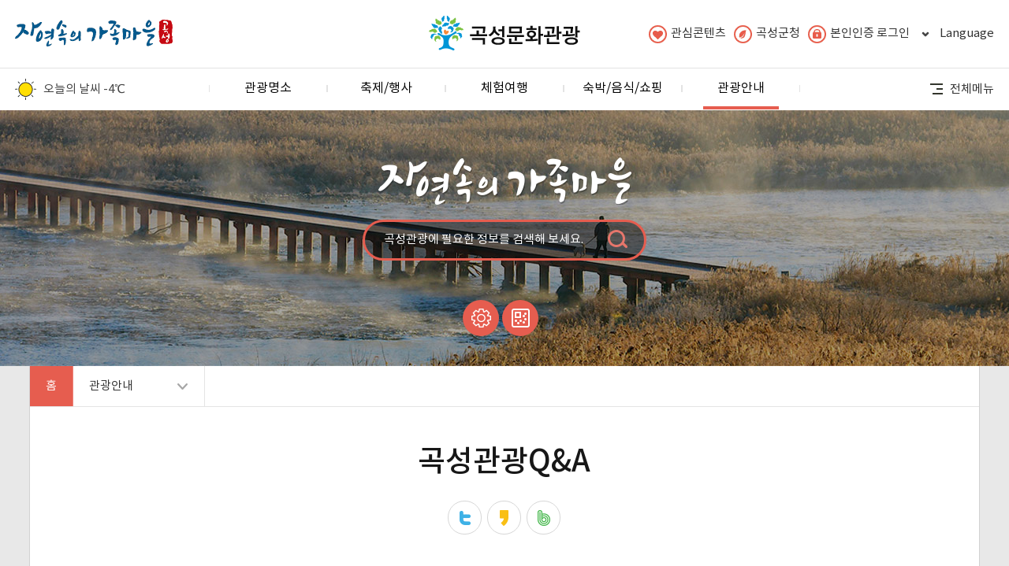

--- FILE ---
content_type: text/html; charset=UTF-8
request_url: http://tour.gokseong.go.kr/tour/tourguide/qna
body_size: 9653
content:
<!DOCTYPE html>
<html lang="ko">
<head>
<title>곡성관광Q&amp;A &lt; 관광안내 - 곡성문화관광</title>
<meta charset="utf-8">
<meta http-equiv="X-UA-Compatible" content="IE=edge"/>
<meta name="viewport" content="width=1200" />
<link rel="shortcut icon" href="/tour/favicon.ico">
<link rel="dns-prefetch" href="//fonts.googleapis.com" />
<link rel="dns-prefetch" href="//fonts.gstatic.com" /><!--공통 스타일--><!--레이아웃 스타일--><!--서브 스타일--><!--서브 컨텐츠 스타일--><!--코스샘플--><!--공통 게시판 스타일--><!--본청 게시판 스타일-->
<link rel="stylesheet" href="https://cdnjs.cloudflare.com/ajax/libs/pannellum/2.5.6/pannellum.css"/> <!-- 파노라마 -->
<!--[if lt IE 9]><script type="text/javascript" src="/tour/js/html5.js"></script><![endif]-->
	<style>
		#panorama {
			width: 100%;
			height: 626px;
		}
	</style>
<!-- meta http-equiv="content-type" content="text/html; charset=UTF-8" / --><meta name="application-name" content="곡성군청" /><meta name="description" content="곡성군 관광명소, 축제, 문화행사 등의 정보제공" /><meta name="keywords" content="곡성군청" /><meta name="format-detection" content="telephone=no, address=no, email=no" /><meta property="og:title" content="곡성관광Q&amp;A" /><meta property="og:description" content="곡성관광Q&amp;A" /><meta property="og:image" content="/contents/fb_www_logo.png" /><meta property="og:site_name" content="곡성군청" />
<link rel="stylesheet" type="text/css" href="/tour/style/common/common.css?build_20260122001" />
<link rel="stylesheet" type="text/css" href="/tour/style/tour/layout.css?build_20260122001" />
<link rel="stylesheet" type="text/css" href="/tour/style/tour/sub.css?build_20260122001" />
<link rel="stylesheet" type="text/css" href="/tour/style/tour/sub_content.css?build_20260122001" />
<link rel="stylesheet" type="text/css" href="/tour/style/tour/course_sample.css?build_20260122001" />
<link rel="stylesheet" type="text/css" href="/tour/style/board/board_common.css?build_20260122001" />
<link rel="stylesheet" type="text/css" href="/tour/style/board/board_layout_tour.css?123?build_20260122001" />

</head>

<body>

<script type="text/javascript" src="/tour/js/jquery/jquery.1.11.3.min.js"></script> <!--jquery 필수-->
<script type="text/javascript" src="/tour/js/jquery/jquery-ui-1.11.4.min.js"></script> <!--jquery ui 필수-->
<script type="text/javascript" src="/tour/js/jquery/jquery.cookie.js"></script>
<script type="text/javascript" defer src="/tour/js/tour/layout.js"></script>
<script type="text/javascript" defer src="/tour/js/tour/sub.js"></script>
<script type="text/javascript" src="/tour/js/csli_tran_call.js" charset="utf-8"></script>
<script type="text/javascript" src="https://cdnjs.cloudflare.com/ajax/libs/pannellum/2.5.6/pannellum.js"></script> <!-- 파노라마 -->
<script type="text/javascript" async="async" src="/tour/js/jquery.isotope.2.2.1/isotope.pkgd.min.js" defer></script><!--SNS반응형그리드-->	
      
<!--[if lt IE 9]>
<div id="browser"><div class="infobox"><a href="#none" onclick="$('#browser').hide();" title="브라우저 관련 팝업 닫기" class="brower_close" ><span>닫기</span></a><h2>브라우저를 <span>업그레이드</span> 해주세요</h2><p>본 사이트는 익스플로러11, 크롬, 파이어폭스 브라우저에 최적화 되어 있습니다. <br />지금 사용하고 계시는 브라우저는 곧 지원이 중단되므로<br />최신 버전으로 업그레이드하시거나 최신 브라우저를 이용해 주세요.</p><ul>	<li class="ie"><a href="http://windows.microsoft.com/ko-kr/internet-explorer/ie-11-worldwide-languages" target="_blank" title="새창이동"><span>인터넷익스플로러11</span></a></li><li class="ff"><a href="http://www.mozilla.or.kr/" target="_blank" title="새창이동"><span>파이어폭스</span></a></li><li class="cr"><a href="https://www.google.com/intl/ko/chrome/browser/" target="_blank" title="새창이동"><span>크롬</span></a></li></ul></div>
</div>
<![endif]-->

<dl id="skiptoContent"><dt><strong class="hidden">바로가기 메뉴</strong></dt><dd><a href="#top_menu" class="accessibility01">메인메뉴 바로가기</a></dd><dd><a href="#container" class="accessibility02">본문내용 바로가기</a></dd>
</dl>


<div id="wrap" class="group">
	<header id="header">
		<div class="header_top">
			<div class="inner">
				<span class="slogan"><a href="/tour">자연속의 가족마을 곡성 로고</a></span>
				<h1 class="logo"><a href="/tour"><img src="/tour/images/tour/common/logo.png" alt="곡성문화관광 로고" width="192" height="44" /></a></h1>
				<div class="right_util">
					<ul>
						<li class="like"><a href="/tour/operation_guide/addcontents"><span class="icon"></span>관심콘텐츠</a></li>
						<!--<li class="story"><a href="http://www.gokseong.go.kr/tour_story/" target="_blank" title="새 창으로 열기"><span class="icon"></span>여행스토리</a></li>--><li class="www"><a href="//www.gokseong.go.kr/" target="_blank" title="새창"><span class="icon"></span>곡성군청</a></li>
						<!-- 로그아웃 start --> 
						  
						<li class="login"><a href="https://www.gokseong.go.kr/kr/login.do?menuNo=107002000000"><span class="icon"></span>본인인증 로그인</a></li>
						<!-- <li class="login"><a href="#" onclick="alert('현재 로그인 연계 준비중입니다.\n이용에 불편을 드려 죄송합니다.');"><span class="icon"></span>본인인증 로그인</a></li> -->
												<!-- 로그아웃 end --> 		<!--번역 start--><li class="language"><a class="lang_btn" href="#none"><span class="icon"></span>Language</a><div class="language_box">
						<ul>
							<li><a href="http://trans.gokseong.go.kr:7000/etgi/link/tour/english.html" title="Translate in English">English</a></li>
							<li><a href="http://trans.gokseong.go.kr:7000/etgi/link/tour/chinese.html" title="中文翻译">中文</a></li>
							<li><a href="http://trans.gokseong.go.kr:7000/etgi/link/tour/japanese.html" title="日本語で翻訳する">日本語</a></li>
							
							<script>
								var url =  document.referrer;

								if (url == "") {
									url = window.location.href;
								};

								var referrer =  url.match(/:\/\/(.[^/]+)/)[1];

								if (referrer == "trans.gokseong.go.kr:7000") {
									$( '.language' ).remove();
								};
							</script>
						</ul>
						</div>
						</li><!--번역 end-->						
					</ul>
				</div>
			</div>
		</div>
		<div class="header_bottom">
			<div class="inner">
				
				<div class="weather_wrap">
					<span class="icon sun"></span>
					<span class="w_cont">오늘의 날씨 -4℃</span>
				</div>				<!--<div class="weather_wrap">
					<span class="icon rain"></span>
					<span class="w_cont">오늘의 날씨 3℃</span>
				</div>-->
				<div id="top_menu" class="gnb_box">
<ul class="gnb">
	<li class="gnbA gnbA1"><a href="/tour/tourist">관광명소<div class="line"></div></a>
		<div class="gnb_bg"><ul class="gnbB gnbB1">
			<li class="gnbBs1 gnbBc1"><a href="/tour/tourist/9tour"><span class="icon"></span>곡성관광 9경</a>
		<ul class="gnbC gnbC9">
			<li class="gnbCs1 gnbCc1"><a href="/tour/tourist/9tour/rosepark"><span class="icon"></span>기차마을과 장미공원</a></li>
			<li class="gnbCs1 gnbCc2"><a href="/tour/tourist/9tour/taeansa"><span class="icon"></span>봉두산과 태안사</a></li>
			<li class="gnbCs1 gnbCc3"><a href="/tour/tourist/9tour/seomjin_wetlands"><span class="icon"></span>섬진강 침실습지</a></li>
			<li class="gnbCs1 gnbCc4"><a href="/tour/tourist/9tour/dongak_mountain"><span class="icon"></span>동악산과 도림사</a></li>
			<li class="gnbCs1 gnbCc5"><a href="/tour/tourist/9tour/azalea_way"><span class="icon"></span>섬진강변 철쭉길</a></li>
			<li class="gnbCs1 gnbCc6"><a href="/tour/tourist/9tour/dae_bridge"><span class="icon"></span>대황강 출렁다리</a></li>
			<li class="gnbCs1 gnbCc7"><a href="/tour/tourist/9tour/seongnyunsa"><span class="icon"></span>설산과 성륜사</a></li>
			<li class="gnbCs1 gnbCc8"><a href="/tour/tourist/9tour/nature_park"><span class="icon"></span>반구정습지와 대황강자연휴식공원</a></li>
			<li class="gnbCs1 gnbCc9"><a href="/tour/tourist/9tour/amnok_park"><span class="icon"></span>압록유원지</a></li>

		</ul>
	</li>
				<li class="gnbBs1 gnbBc2"><a href="/tour/tourist/8tour"><span class="icon"></span>곡성8경</a>
		<ul class="gnbC gnbC8">
			<li class="gnbCs2 gnbCc1"><a href="/tour/tourist/8tour/dongak"><span class="icon"></span>동악조일</a></li>
			<li class="gnbCs2 gnbCc2"><a href="/tour/tourist/8tour/dorim"><span class="icon"></span>도림효종</a></li>
			<li class="gnbCs2 gnbCc3"><a href="/tour/tourist/8tour/sunkang"><span class="icon"></span>순강청풍</a></li>
			<li class="gnbCs2 gnbCc4"><a href="/tour/tourist/8tour/amnok"><span class="icon"></span>압록귀범</a></li>
			<li class="gnbCs2 gnbCc5"><a href="/tour/tourist/8tour/taean"><span class="icon"></span>태안두견</a></li>
			<li class="gnbCs2 gnbCc6"><a href="/tour/tourist/8tour/daehwang"><span class="icon"></span>대황어화</a></li>
			<li class="gnbCs2 gnbCc7"><a href="/tour/tourist/8tour/tongmyeong"><span class="icon"></span>통명숙우</a></li>
			<li class="gnbCs2 gnbCc8"><a href="/tour/tourist/8tour/seolsan"><span class="icon"></span>설산낙조</a></li>

		</ul>
	</li>
				<li class="gnbBs1 gnbBc3"><a href="/tour/tourist/park"><span class="icon"></span>관람/공원/생태</a></li>
				<li class="gnbBs1 gnbBc4"><a href="/tour/tourist/nature"><span class="icon"></span>산/계곡/둘레길</a></li>
				<li class="gnbBs1 gnbBc5"><a href="/tour/tourist/assets"><span class="icon"></span>국가유산</a>
		<ul class="gnbC gnbC6">
			<li class="gnbCs5 gnbCc1"><a href="/tour/tourist/assets/status_list"><span class="icon"></span>국가유산목록</a></li>
			<li class="gnbCs5 gnbCc2"><a href="/tour/tourist/assets/status"><span class="icon"></span>국가유산현황</a></li>
			<li class="gnbCs5 gnbCc3"><a href="/tour/tourist/assets/national"><span class="icon"></span>국가지정유산</a></li>
			<li class="gnbCs5 gnbCc4"><a href="/tour/tourist/assets/provincial"><span class="icon"></span>도지정문화유산</a></li>
			<li class="gnbCs5 gnbCc5"><a href="/tour/tourist/assets/registered"><span class="icon"></span>등록문화유산</a></li>
			<li class="gnbCs5 gnbCc6"><a href="/tour/tourist/assets/others"><span class="icon"></span>기타문화유산</a></li>

		</ul>
	</li>
				<li class="gnbBs1 gnbBc6"><a href="/tour/tourist/temple"><span class="icon"></span>전통사찰</a></li>
				<li class="gnbBs1 gnbBc7"><a href="/tour/tourist/tourall"><span class="icon"></span>전체관광지</a></li>
			</ul> </div>
	</li>
	<li class="gnbA gnbA2"><a href="/tour/festivity">축제/행사<div class="line"></div></a>
		<div class="gnb_bg"><ul class="gnbB gnbB2">
			<li class="gnbBs2 gnbBc1"><a href="/tour/festivity/rose"><span class="icon"></span>곡성세계장미축제</a>
		<ul class="gnbC gnbC3">
			<li class="gnbCs1 gnbCc1"><a href="/tour/festivity/rose/event"><span class="icon"></span>행사내용</a></li>
			<li class="gnbCs1 gnbCc2"><a href="/tour/festivity/rose/program"><span class="icon"></span>프로그램 안내</a></li>
			<li class="gnbCs1 gnbCc3"><a href="/tour/festivity/rose/gallery"><span class="icon"></span>축제갤러리</a></li>

		</ul>
	</li>
				<li class="gnbBs2 gnbBc2"><a href="/tour/festivity/simcheong"><span class="icon"></span>어린이 대축제</a>
		<ul class="gnbC gnbC2">
			<li class="gnbCs2 gnbCc1"><a href="/tour/festivity/simcheong/event"><span class="icon"></span>행사내용</a></li>
			<li class="gnbCs2 gnbCc2"><a href="/tour/festivity/simcheong/program"><span class="icon"></span>프로그램</a></li>

		</ul>
	</li>
				<li class="gnbBs2 gnbBc3"><a href="/tour/festivity/cosmos_concert"><span class="icon"></span>석곡코스모스음악회</a>
		<ul class="gnbC gnbC2">
			<li class="gnbCs3 gnbCc1"><a href="/tour/festivity/cosmos_concert/event"><span class="icon"></span>행사내용</a></li>
			<li class="gnbCs3 gnbCc2"><a href="/tour/festivity/cosmos_concert/gallery"><span class="icon"></span>축제갤러리</a></li>

		</ul>
	</li>
				<li class="gnbBs2 gnbBc4"><a href="/tour/festivity/event"><span class="icon"></span>공연/체험행사</a></li>
				<li class="gnbBs2 gnbBc5"><a href="/tour/festivity/performance"><span class="icon"></span>행사일정</a></li>
			</ul> </div>
	</li>
	<li class="gnbA gnbA3"><a href="/tour/experience">체험여행<div class="line"></div></a>
		<div class="gnb_bg"><ul class="gnbB gnbB3">
			<li class="gnbBs3 gnbBc1"><a href="/tour/experience/course"><span class="icon"></span>코스여행</a>
		<ul class="gnbC gnbC8">
			<li class="gnbCs1 gnbCc1"><a href="/tour/experience/course/seomjin_river"><span class="icon"></span>섬진강변 드라이브코스</a></li>
			<li class="gnbCs1 gnbCc2"><a href="/tour/experience/course/daewang_river"><span class="icon"></span>대황강변 드라이브코스</a></li>
			<li class="gnbCs1 gnbCc3"><a href="/tour/experience/course/culture"><span class="icon"></span>문화예술 기행코스</a></li>
			<li class="gnbCs1 gnbCc4"><a href="/tour/experience/course/4wheels"><span class="icon"></span>네바퀴로 즐기는 코스</a></li>
			<li class="gnbCs1 gnbCc5"><a href="/tour/experience/course/hiking"><span class="icon"></span>섬진강변 자전거 하이킹 코스</a></li>
			<li class="gnbCs1 gnbCc6"><a href="/tour/experience/course/citytour"><span class="icon"></span>시티투어버스</a></li>
			<li class="gnbCs1 gnbCc7"><a href="https://www.gokseong.go.kr/tour/experience/taxi/tour_taxi"><span class="icon"></span>관광택시</a></li>
			<li class="gnbCs1 gnbCc8"><a href="https://leisure.gokseong.go.kr"><span class="icon"></span>모험가들의 도시 곡성</a></li>

		</ul>
	</li>
				<li class="gnbBs3 gnbBc2"><a href="/tour/experience/itinerary"><span class="icon"></span>일정별 여행</a>
		<ul class="gnbC gnbC3">
			<li class="gnbCs2 gnbCc1"><a href="/tour/experience/itinerary/daytrip"><span class="icon"></span>당일여행</a></li>
			<li class="gnbCs2 gnbCc2"><a href="/tour/experience/itinerary/2days"><span class="icon"></span>1박2일</a></li>
			<li class="gnbCs2 gnbCc3"><a href="/tour/experience/itinerary/3days"><span class="icon"></span>2박3일</a></li>

		</ul>
	</li>
				<li class="gnbBs3 gnbBc3"><a href="/tour/experience/taxi"><span class="icon"></span>관광택시</a>
		<ul class="gnbC gnbC2">
			<li class="gnbCs3 gnbCc1"><a href="/tour/experience/taxi/tour_taxi"><span class="icon"></span>관광택시안내</a></li>
			<li class="gnbCs3 gnbCc2"><a href="/tour/experience/taxi/taxi_apply"><span class="icon"></span>관광택시 온라인 신청하기</a></li>

		</ul>
	</li>
				<li class="gnbBs3 gnbBc4"><a href="/tour/experience/village"><span class="icon"></span>체험마을</a></li>
				<li class="gnbBs3 gnbBc5"><a href="/tour/experience/leports"><span class="icon"></span>레포츠</a></li>
			</ul> </div>
	</li>
	<li class="gnbA gnbA4"><a href="/tour/amusement">숙박/음식/쇼핑<div class="line"></div></a>
		<div class="gnb_bg"><ul class="gnbB gnbB4">
			<li class="gnbBs4 gnbBc1"><a href="/tour/amusement/delicacy"><span class="icon"></span>곡성별미</a>
		<ul class="gnbC gnbC7">
			<li class="gnbCs1 gnbCc1"><a href="/tour/amusement/delicacy/crab"><span class="icon"></span>참게요리</a></li>
			<li class="gnbCs1 gnbCc2"><a href="/tour/amusement/delicacy/sweetfish"><span class="icon"></span>은어요리</a></li>
			<li class="gnbCs1 gnbCc3"><a href="/tour/amusement/delicacy/blackpork"><span class="icon"></span>흑돼지숯불구이</a></li>
			<li class="gnbCs1 gnbCc4"><a href="/tour/amusement/delicacy/mushroom"><span class="icon"></span>능이버섯요리</a></li>
			<li class="gnbCs1 gnbCc5"><a href="/tour/amusement/delicacy/taro"><span class="icon"></span>곡성토란</a></li>
			<li class="gnbCs1 gnbCc6"><a href="/tour/amusement/delicacy/ggaebi"><span class="icon"></span>깨비정식</a></li>
			<li class="gnbCs1 gnbCc7"><a href="/tour/amusement/delicacy/dessert_5"><span class="icon"></span>디저트 5味</a></li>

		</ul>
	</li>
				<li class="gnbBs4 gnbBc2"><a href="/tour/amusement/eatery"><span class="icon"></span>음식점</a>
		<ul class="gnbC gnbC3">
			<li class="gnbCs2 gnbCc1"><a href="/tour/amusement/eatery/best"><span class="icon"></span>모범음식점</a></li>
			<li class="gnbCs2 gnbCc2"><a href="/tour/amusement/eatery/amnok_street"><span class="icon"></span>압록 참게·은어거리</a></li>
			<li class="gnbCs2 gnbCc3"><a href="/tour/amusement/eatery/foodall"><span class="icon"></span>전체음식점</a></li>

		</ul>
	</li>
				<li class="gnbBs4 gnbBc3"><a href="/tour/amusement/accommodation"><span class="icon"></span>숙박</a>
		<ul class="gnbC gnbC6">
			<li class="gnbCs3 gnbCc1"><a href="/tour/amusement/accommodation/regional"><span class="icon"></span>전체숙박업소</a></li>
			<li class="gnbCs3 gnbCc2"><a href="/tour/amusement/accommodation/pension"><span class="icon"></span>펜션</a></li>
			<li class="gnbCs3 gnbCc3"><a href="/tour/amusement/accommodation/motel"><span class="icon"></span>모텔/여관</a></li>
			<li class="gnbCs3 gnbCc4"><a href="/tour/amusement/accommodation/guesthouse"><span class="icon"></span>민박</a></li>
			<li class="gnbCs3 gnbCc5"><a href="/tour/amusement/accommodation/camping"><span class="icon"></span>캠핑장</a></li>
			<li class="gnbCs3 gnbCc6"><a href="https://곡성스테이.kr/" target="_blank" class="newwin" title="새창"><span class="icon"></span>곡성스테이<span class="newicon">새창</span></a></li>

		</ul>
	</li>
				<li class="gnbBs4 gnbBc4"><a href="/tour/amusement/shopping"><span class="icon"></span>쇼핑</a>
		<ul class="gnbC gnbC4">
			<li class="gnbCs4 gnbCc1"><a href="/tour/amusement/shopping/specialities"><span class="icon"></span>특산품</a></li>
			<li class="gnbCs4 gnbCc2"><a href="/tour/amusement/shopping/dukbang"><span class="icon"></span>뚝방마켓</a></li>
			<li class="gnbCs4 gnbCc3"><a href="/tour/amusement/shopping/traditional"><span class="icon"></span>전통시장(5일시장)</a></li>
			<li class="gnbCs4 gnbCc4"><a href="/tour/amusement/shopping/mealkit"><span class="icon"></span>밀키트</a></li>

		</ul>
	</li>
			</ul> </div>
	</li>
	<li class="gnbA gnbA5 on gnbA5on"><a href="/tour/tourguide">관광안내<div class="line"></div></a>
		<div class="gnb_bg"><ul class="gnbB gnbB5">
			<li class="gnbBs5 gnbBc1"><a href="/tour/tourguide/notice"><span class="icon"></span>관광소식</a></li>
				<li class="gnbBs5 gnbBc2"><a href="/tour/tourguide/clip"><span class="icon"></span>홍보영상</a></li>
				<li class="gnbBs5 gnbBc3"><a href="/tour/tourguide/guidebook"><span class="icon"></span>여행가이드북</a></li>
				<li class="gnbBs5 gnbBc4"><a href="https://www.gokseong.go.kr/kr/subPage.do?menuNo=103003001000" target="_blank" class="newwin" title="새창" ><span class="icon"></span>교통정보<span class="newicon">새창</span></a></li>
				<li class="gnbBs5 gnbBc5"><a href="/tour/tourguide/information"><span class="icon"></span>입장료/관람안내</a></li>
				<li class="gnbBs5 gnbBc6"><a href="https://gokseong.dadora.kr/client/index.html" target="_blank" class="newwin" title="새창" ><span class="icon"></span>스마트관광전자지도<span class="newicon">새창</span></a></li>
				<li class="gnbBs5 gnbBc7"><a href="https://www.gokseong.go.kr/tour/contents/73/tour_map.png" target="_blank" class="newwin" title="새창" ><span class="icon"></span>관광지도 다운로드<span class="newicon">새창</span></a></li>
				<li class="gnbBs5 gnbBc8"><a href="/tour/tourguide/brochure"><span class="icon"></span>관광안내책자 신청</a></li>
				<li class="gnbBs5 gnbBc9"><a href="/tour/tourguide/commentator"><span class="icon"></span>관광해설사신청</a></li>
				<li class="gnbBs5 gnbBc10"><a href="/tour/tourguide/info_center"><span class="icon"></span>관광안내소</a></li>
				<li class="gnbBs5 gnbBc11"><a href="/tour/tourguide/slogan"><span class="icon"></span>관광슬로건</a></li>
				<li class="gnbBs5 gnbBc12"><a href="/tour/tourguide/review"><span class="icon"></span>곡성여행후기</a></li>
				<li class="gnbBs5 gnbBc13"><a href="/tour/tourguide/photo"><span class="icon"></span>포토갤러리</a></li>
				<li class="gnbBs5 gnbBc14"><a href="/tour/tourguide/recommended_site"><span class="icon"></span>추천 곡성관광지</a></li>
				<li class="gnbBs5 gnbBc15"><a href="https://access.visitkorea.or.kr/ms/detail.do?cotId=8e834c92-b584-434d-ae8e-f410d86911a1" target="_blank" class="newwin" title="새창" ><span class="icon"></span>열린관광지<span class="newicon">새창</span></a></li>
			</ul> </div>
	</li>
</ul></div>
				<div class="gnb_tablet"> 
					<a href="#none" class="go_fullmenu"><div class="line"><div class="line01"></div><div class="line02"></div><div class="line03"></div></div><span class="ment open">메뉴열기</span></a>
					<div class="gnb_wrap">
<ul class="gnb">
	<li class="gnbA gnbA1"><a href="/tour/tourist">관광명소<div class="line"></div></a>
		<div class="gnb_bg"><ul class="gnbB gnbB1">
			<li class="gnbBs1 gnbBc1"><a href="/tour/tourist/9tour"><span class="icon"></span>곡성관광 9경</a>
		<ul class="gnbC gnbC9">
			<li class="gnbCs1 gnbCc1"><a href="/tour/tourist/9tour/rosepark"><span class="icon"></span>기차마을과 장미공원</a></li>
			<li class="gnbCs1 gnbCc2"><a href="/tour/tourist/9tour/taeansa"><span class="icon"></span>봉두산과 태안사</a></li>
			<li class="gnbCs1 gnbCc3"><a href="/tour/tourist/9tour/seomjin_wetlands"><span class="icon"></span>섬진강 침실습지</a></li>
			<li class="gnbCs1 gnbCc4"><a href="/tour/tourist/9tour/dongak_mountain"><span class="icon"></span>동악산과 도림사</a></li>
			<li class="gnbCs1 gnbCc5"><a href="/tour/tourist/9tour/azalea_way"><span class="icon"></span>섬진강변 철쭉길</a></li>
			<li class="gnbCs1 gnbCc6"><a href="/tour/tourist/9tour/dae_bridge"><span class="icon"></span>대황강 출렁다리</a></li>
			<li class="gnbCs1 gnbCc7"><a href="/tour/tourist/9tour/seongnyunsa"><span class="icon"></span>설산과 성륜사</a></li>
			<li class="gnbCs1 gnbCc8"><a href="/tour/tourist/9tour/nature_park"><span class="icon"></span>반구정습지와 대황강자연휴식공원</a></li>
			<li class="gnbCs1 gnbCc9"><a href="/tour/tourist/9tour/amnok_park"><span class="icon"></span>압록유원지</a></li>

		</ul>
	</li>
				<li class="gnbBs1 gnbBc2"><a href="/tour/tourist/8tour"><span class="icon"></span>곡성8경</a>
		<ul class="gnbC gnbC8">
			<li class="gnbCs2 gnbCc1"><a href="/tour/tourist/8tour/dongak"><span class="icon"></span>동악조일</a></li>
			<li class="gnbCs2 gnbCc2"><a href="/tour/tourist/8tour/dorim"><span class="icon"></span>도림효종</a></li>
			<li class="gnbCs2 gnbCc3"><a href="/tour/tourist/8tour/sunkang"><span class="icon"></span>순강청풍</a></li>
			<li class="gnbCs2 gnbCc4"><a href="/tour/tourist/8tour/amnok"><span class="icon"></span>압록귀범</a></li>
			<li class="gnbCs2 gnbCc5"><a href="/tour/tourist/8tour/taean"><span class="icon"></span>태안두견</a></li>
			<li class="gnbCs2 gnbCc6"><a href="/tour/tourist/8tour/daehwang"><span class="icon"></span>대황어화</a></li>
			<li class="gnbCs2 gnbCc7"><a href="/tour/tourist/8tour/tongmyeong"><span class="icon"></span>통명숙우</a></li>
			<li class="gnbCs2 gnbCc8"><a href="/tour/tourist/8tour/seolsan"><span class="icon"></span>설산낙조</a></li>

		</ul>
	</li>
				<li class="gnbBs1 gnbBc3"><a href="/tour/tourist/park"><span class="icon"></span>관람/공원/생태</a></li>
				<li class="gnbBs1 gnbBc4"><a href="/tour/tourist/nature"><span class="icon"></span>산/계곡/둘레길</a></li>
				<li class="gnbBs1 gnbBc5"><a href="/tour/tourist/assets"><span class="icon"></span>국가유산</a>
		<ul class="gnbC gnbC6">
			<li class="gnbCs5 gnbCc1"><a href="/tour/tourist/assets/status_list"><span class="icon"></span>국가유산목록</a></li>
			<li class="gnbCs5 gnbCc2"><a href="/tour/tourist/assets/status"><span class="icon"></span>국가유산현황</a></li>
			<li class="gnbCs5 gnbCc3"><a href="/tour/tourist/assets/national"><span class="icon"></span>국가지정유산</a></li>
			<li class="gnbCs5 gnbCc4"><a href="/tour/tourist/assets/provincial"><span class="icon"></span>도지정문화유산</a></li>
			<li class="gnbCs5 gnbCc5"><a href="/tour/tourist/assets/registered"><span class="icon"></span>등록문화유산</a></li>
			<li class="gnbCs5 gnbCc6"><a href="/tour/tourist/assets/others"><span class="icon"></span>기타문화유산</a></li>

		</ul>
	</li>
				<li class="gnbBs1 gnbBc6"><a href="/tour/tourist/temple"><span class="icon"></span>전통사찰</a></li>
				<li class="gnbBs1 gnbBc7"><a href="/tour/tourist/tourall"><span class="icon"></span>전체관광지</a></li>
			</ul> </div>
	</li>
	<li class="gnbA gnbA2"><a href="/tour/festivity">축제/행사<div class="line"></div></a>
		<div class="gnb_bg"><ul class="gnbB gnbB2">
			<li class="gnbBs2 gnbBc1"><a href="/tour/festivity/rose"><span class="icon"></span>곡성세계장미축제</a>
		<ul class="gnbC gnbC3">
			<li class="gnbCs1 gnbCc1"><a href="/tour/festivity/rose/event"><span class="icon"></span>행사내용</a></li>
			<li class="gnbCs1 gnbCc2"><a href="/tour/festivity/rose/program"><span class="icon"></span>프로그램 안내</a></li>
			<li class="gnbCs1 gnbCc3"><a href="/tour/festivity/rose/gallery"><span class="icon"></span>축제갤러리</a></li>

		</ul>
	</li>
				<li class="gnbBs2 gnbBc2"><a href="/tour/festivity/simcheong"><span class="icon"></span>어린이 대축제</a>
		<ul class="gnbC gnbC2">
			<li class="gnbCs2 gnbCc1"><a href="/tour/festivity/simcheong/event"><span class="icon"></span>행사내용</a></li>
			<li class="gnbCs2 gnbCc2"><a href="/tour/festivity/simcheong/program"><span class="icon"></span>프로그램</a></li>

		</ul>
	</li>
				<li class="gnbBs2 gnbBc3"><a href="/tour/festivity/cosmos_concert"><span class="icon"></span>석곡코스모스음악회</a>
		<ul class="gnbC gnbC2">
			<li class="gnbCs3 gnbCc1"><a href="/tour/festivity/cosmos_concert/event"><span class="icon"></span>행사내용</a></li>
			<li class="gnbCs3 gnbCc2"><a href="/tour/festivity/cosmos_concert/gallery"><span class="icon"></span>축제갤러리</a></li>

		</ul>
	</li>
				<li class="gnbBs2 gnbBc4"><a href="/tour/festivity/event"><span class="icon"></span>공연/체험행사</a></li>
				<li class="gnbBs2 gnbBc5"><a href="/tour/festivity/performance"><span class="icon"></span>행사일정</a></li>
			</ul> </div>
	</li>
	<li class="gnbA gnbA3"><a href="/tour/experience">체험여행<div class="line"></div></a>
		<div class="gnb_bg"><ul class="gnbB gnbB3">
			<li class="gnbBs3 gnbBc1"><a href="/tour/experience/course"><span class="icon"></span>코스여행</a>
		<ul class="gnbC gnbC8">
			<li class="gnbCs1 gnbCc1"><a href="/tour/experience/course/seomjin_river"><span class="icon"></span>섬진강변 드라이브코스</a></li>
			<li class="gnbCs1 gnbCc2"><a href="/tour/experience/course/daewang_river"><span class="icon"></span>대황강변 드라이브코스</a></li>
			<li class="gnbCs1 gnbCc3"><a href="/tour/experience/course/culture"><span class="icon"></span>문화예술 기행코스</a></li>
			<li class="gnbCs1 gnbCc4"><a href="/tour/experience/course/4wheels"><span class="icon"></span>네바퀴로 즐기는 코스</a></li>
			<li class="gnbCs1 gnbCc5"><a href="/tour/experience/course/hiking"><span class="icon"></span>섬진강변 자전거 하이킹 코스</a></li>
			<li class="gnbCs1 gnbCc6"><a href="/tour/experience/course/citytour"><span class="icon"></span>시티투어버스</a></li>
			<li class="gnbCs1 gnbCc7"><a href="https://www.gokseong.go.kr/tour/experience/taxi/tour_taxi"><span class="icon"></span>관광택시</a></li>
			<li class="gnbCs1 gnbCc8"><a href="https://leisure.gokseong.go.kr"><span class="icon"></span>모험가들의 도시 곡성</a></li>

		</ul>
	</li>
				<li class="gnbBs3 gnbBc2"><a href="/tour/experience/itinerary"><span class="icon"></span>일정별 여행</a>
		<ul class="gnbC gnbC3">
			<li class="gnbCs2 gnbCc1"><a href="/tour/experience/itinerary/daytrip"><span class="icon"></span>당일여행</a></li>
			<li class="gnbCs2 gnbCc2"><a href="/tour/experience/itinerary/2days"><span class="icon"></span>1박2일</a></li>
			<li class="gnbCs2 gnbCc3"><a href="/tour/experience/itinerary/3days"><span class="icon"></span>2박3일</a></li>

		</ul>
	</li>
				<li class="gnbBs3 gnbBc3"><a href="/tour/experience/taxi"><span class="icon"></span>관광택시</a>
		<ul class="gnbC gnbC2">
			<li class="gnbCs3 gnbCc1"><a href="/tour/experience/taxi/tour_taxi"><span class="icon"></span>관광택시안내</a></li>
			<li class="gnbCs3 gnbCc2"><a href="/tour/experience/taxi/taxi_apply"><span class="icon"></span>관광택시 온라인 신청하기</a></li>

		</ul>
	</li>
				<li class="gnbBs3 gnbBc4"><a href="/tour/experience/village"><span class="icon"></span>체험마을</a></li>
				<li class="gnbBs3 gnbBc5"><a href="/tour/experience/leports"><span class="icon"></span>레포츠</a></li>
			</ul> </div>
	</li>
	<li class="gnbA gnbA4"><a href="/tour/amusement">숙박/음식/쇼핑<div class="line"></div></a>
		<div class="gnb_bg"><ul class="gnbB gnbB4">
			<li class="gnbBs4 gnbBc1"><a href="/tour/amusement/delicacy"><span class="icon"></span>곡성별미</a>
		<ul class="gnbC gnbC7">
			<li class="gnbCs1 gnbCc1"><a href="/tour/amusement/delicacy/crab"><span class="icon"></span>참게요리</a></li>
			<li class="gnbCs1 gnbCc2"><a href="/tour/amusement/delicacy/sweetfish"><span class="icon"></span>은어요리</a></li>
			<li class="gnbCs1 gnbCc3"><a href="/tour/amusement/delicacy/blackpork"><span class="icon"></span>흑돼지숯불구이</a></li>
			<li class="gnbCs1 gnbCc4"><a href="/tour/amusement/delicacy/mushroom"><span class="icon"></span>능이버섯요리</a></li>
			<li class="gnbCs1 gnbCc5"><a href="/tour/amusement/delicacy/taro"><span class="icon"></span>곡성토란</a></li>
			<li class="gnbCs1 gnbCc6"><a href="/tour/amusement/delicacy/ggaebi"><span class="icon"></span>깨비정식</a></li>
			<li class="gnbCs1 gnbCc7"><a href="/tour/amusement/delicacy/dessert_5"><span class="icon"></span>디저트 5味</a></li>

		</ul>
	</li>
				<li class="gnbBs4 gnbBc2"><a href="/tour/amusement/eatery"><span class="icon"></span>음식점</a>
		<ul class="gnbC gnbC3">
			<li class="gnbCs2 gnbCc1"><a href="/tour/amusement/eatery/best"><span class="icon"></span>모범음식점</a></li>
			<li class="gnbCs2 gnbCc2"><a href="/tour/amusement/eatery/amnok_street"><span class="icon"></span>압록 참게·은어거리</a></li>
			<li class="gnbCs2 gnbCc3"><a href="/tour/amusement/eatery/foodall"><span class="icon"></span>전체음식점</a></li>

		</ul>
	</li>
				<li class="gnbBs4 gnbBc3"><a href="/tour/amusement/accommodation"><span class="icon"></span>숙박</a>
		<ul class="gnbC gnbC6">
			<li class="gnbCs3 gnbCc1"><a href="/tour/amusement/accommodation/regional"><span class="icon"></span>전체숙박업소</a></li>
			<li class="gnbCs3 gnbCc2"><a href="/tour/amusement/accommodation/pension"><span class="icon"></span>펜션</a></li>
			<li class="gnbCs3 gnbCc3"><a href="/tour/amusement/accommodation/motel"><span class="icon"></span>모텔/여관</a></li>
			<li class="gnbCs3 gnbCc4"><a href="/tour/amusement/accommodation/guesthouse"><span class="icon"></span>민박</a></li>
			<li class="gnbCs3 gnbCc5"><a href="/tour/amusement/accommodation/camping"><span class="icon"></span>캠핑장</a></li>
			<li class="gnbCs3 gnbCc6"><a href="https://곡성스테이.kr/" target="_blank" class="newwin" title="새창"><span class="icon"></span>곡성스테이<span class="newicon">새창</span></a></li>

		</ul>
	</li>
				<li class="gnbBs4 gnbBc4"><a href="/tour/amusement/shopping"><span class="icon"></span>쇼핑</a>
		<ul class="gnbC gnbC4">
			<li class="gnbCs4 gnbCc1"><a href="/tour/amusement/shopping/specialities"><span class="icon"></span>특산품</a></li>
			<li class="gnbCs4 gnbCc2"><a href="/tour/amusement/shopping/dukbang"><span class="icon"></span>뚝방마켓</a></li>
			<li class="gnbCs4 gnbCc3"><a href="/tour/amusement/shopping/traditional"><span class="icon"></span>전통시장(5일시장)</a></li>
			<li class="gnbCs4 gnbCc4"><a href="/tour/amusement/shopping/mealkit"><span class="icon"></span>밀키트</a></li>

		</ul>
	</li>
			</ul> </div>
	</li>
	<li class="gnbA gnbA5 on gnbA5on"><a href="/tour/tourguide">관광안내<div class="line"></div></a>
		<div class="gnb_bg"><ul class="gnbB gnbB5">
			<li class="gnbBs5 gnbBc1"><a href="/tour/tourguide/notice"><span class="icon"></span>관광소식</a></li>
				<li class="gnbBs5 gnbBc2"><a href="/tour/tourguide/clip"><span class="icon"></span>홍보영상</a></li>
				<li class="gnbBs5 gnbBc3"><a href="/tour/tourguide/guidebook"><span class="icon"></span>여행가이드북</a></li>
				<li class="gnbBs5 gnbBc4"><a href="https://www.gokseong.go.kr/kr/subPage.do?menuNo=103003001000" target="_blank" class="newwin" title="새창" ><span class="icon"></span>교통정보<span class="newicon">새창</span></a></li>
				<li class="gnbBs5 gnbBc5"><a href="/tour/tourguide/information"><span class="icon"></span>입장료/관람안내</a></li>
				<li class="gnbBs5 gnbBc6"><a href="https://gokseong.dadora.kr/client/index.html" target="_blank" class="newwin" title="새창" ><span class="icon"></span>스마트관광전자지도<span class="newicon">새창</span></a></li>
				<li class="gnbBs5 gnbBc7"><a href="https://www.gokseong.go.kr/tour/contents/73/tour_map.png" target="_blank" class="newwin" title="새창" ><span class="icon"></span>관광지도 다운로드<span class="newicon">새창</span></a></li>
				<li class="gnbBs5 gnbBc8"><a href="/tour/tourguide/brochure"><span class="icon"></span>관광안내책자 신청</a></li>
				<li class="gnbBs5 gnbBc9"><a href="/tour/tourguide/commentator"><span class="icon"></span>관광해설사신청</a></li>
				<li class="gnbBs5 gnbBc10"><a href="/tour/tourguide/info_center"><span class="icon"></span>관광안내소</a></li>
				<li class="gnbBs5 gnbBc11"><a href="/tour/tourguide/slogan"><span class="icon"></span>관광슬로건</a></li>
				<li class="gnbBs5 gnbBc12"><a href="/tour/tourguide/review"><span class="icon"></span>곡성여행후기</a></li>
				<li class="gnbBs5 gnbBc13"><a href="/tour/tourguide/photo"><span class="icon"></span>포토갤러리</a></li>
				<li class="gnbBs5 gnbBc14"><a href="/tour/tourguide/recommended_site"><span class="icon"></span>추천 곡성관광지</a></li>
				<li class="gnbBs5 gnbBc15"><a href="https://access.visitkorea.or.kr/ms/detail.do?cotId=8e834c92-b584-434d-ae8e-f410d86911a1" target="_blank" class="newwin" title="새창" ><span class="icon"></span>열린관광지<span class="newicon">새창</span></a></li>
			</ul> </div>
	</li>
</ul></div>
				</div>
				<a href="/tour/operation_guide" class="all_menu"><span class="icon"></span>전체메뉴</a>
			</div>
		</div>
		<div id="wrap_hide"></div>
	</header>
	<section id="container" class="clear">
		<div id="sub_vis" class="spot_tourguide">
			<div class="tour_search_box">
				<p class="ment">자연속의 가족마을</p>
				<div class="search_wrap">
					<form id="main_search_form" action="/tour/operation_guide/total_search" method="get" name="main_search_form" target="_blank">
						<label for="total_search_word">곡성관광에 필요한 정보를 검색해 보세요.</label>
						<input type="text" id="total_search_word" name="total_search_word" />
						<input type="submit" id="total_search_submit" value="검색" />
					</form>
				</div>
			</div>
		</div><div id="content_box" class="group">
			<div class="inner">
				<div class="path_box">
					<div class="inner">
						<div class="snb_box">
							<div class="snb_wrap snb_tourguide snb_qna">
<ul id="path">

<li class="home"><a href="/tour"><span>홈</span></a></li>
	<li class="snb snb_level1"><a href="#none">관광안내<span class="icon open">열기</span></a>
		<ul class="sectionB sectionB1">
			<li class="sectionBs1 sectionBc1"><a href="/tour/tourist"><span>관광명소</span></a></li>
			<li class="sectionBs1 sectionBc2"><a href="/tour/festivity"><span>축제/행사</span></a></li>
			<li class="sectionBs1 sectionBc3"><a href="/tour/experience"><span>체험여행</span></a></li>
			<li class="sectionBs1 sectionBc4"><a href="/tour/amusement"><span>숙박/음식/쇼핑</span></a></li>
			<li class="sectionBs1 sectionBc5 on"><a href="/tour/tourguide"><span>관광안내</span></a></li>
		</ul>
	</li>
</ul></div>
							<div class="contents_tools">
	<ul>
		<li class="icon_view_option"><a href="#none"><span>표시옵션</span></a>
			<!--↑선택됐을때 a에 클래스.on-->
			<div class="opt_box tools_box">
				<div class="opt_box_bd">
					<div class="opt_line1">
						<div class="opt_lb"><label>글꼴크기</label>
						</div>
						<div class="opt_sl opt_font_size">
							<div class="opt_btn opt_font_normal select"><a href="#none">보통</a>
							</div>
							<div class="opt_btn opt_font_big"><a href="#none">크게</a>
							</div>
						</div>
					</div>
					<div class="opt_line2">
						<div class="opt_lb"><label>줄간격</label>
						</div>
						<div class="opt_sl opt_line_height">
							<div class="opt_btn opt_lineh_small"><a href="#none">좁게</a>
							</div>
							<div class="opt_btn opt_lineh_normal select"><a href="#none">보통</a>
							</div>
							<div class="opt_btn opt_lineh_wide"><a href="#none">넓게</a>
							</div>
						</div>
					</div>
				</div>
				<div class="opt_cl" title="닫기"><a href="#none" class="opt_close">표시옵션 닫기</a>
				</div>
			</div>
		</li>
		<li class="download"><a href="#none"><span>내려받기</span></a>
			<ul class="box tools_box" style="display: none;">
				<li class="icon_printer"><a href="?print=true&amp;page=1&amp;page%3D1" target="_blank" title="새창"><span>인쇄하기</span></a>
				</li>
				  <li class="icon_jpg"><a href="/tour/tourguide/qna/screen_print.jpg?page%3D1" target="_blank" title="새창"><span>이미지 파일로 다운로드</span></a></li>
				  <li class="icon_pdf"><a href="/tour/tourguide/qna/screen_print.pdf?page%3D1" target="_blank" title="새창"><span>PDF 파일로 다운로드</span></a></li>
				  				<li class="close"><a href="#none" class="opt_close">내려받기 닫기</a>
				</li>
			</ul>
		</li>
		<li class="icon_qr"><a href="#none"><span>QR코드 보기</span></a>
			<div class="qr_area tools_box" style="display: none;">
				<div id="qr_layer" class="st_qr">
					<p class="ly_p_dsc">모바일로 QR코드를 스캔하면 이 페이지로 바로 접속합니다.</p><img class="_img" alt="곡성군 QRCODE 이미지(http://www.gokseong.go.kr/tour/dfjkp0@)" width="262" height="230" src="/tour/tourguide/qna/dfjkp0/screen_qr.png">
					<div class="opt_cl" title="닫기"><a class="opt_close" href="#none">QR코드 보기 닫기</a>
					</div>
				</div>
			</div>
		</li>
	</ul>
</div>
						</div>
					</div>
				</div>
				<div class="title_box">
					<div class="inner">
						<h2 class="page_title">곡성관광Q&amp;A</h2>
						<div class="title_snsbox">
							<ul>
								<!-- <li class="facebook"><a href="//www.facebook.com/sharer.php?u=http://www.gokseong.go.kr/tour/tourguide/qna&amp;t=%EA%B3%A1%EC%84%B1%EA%B4%80%EA%B4%91Q%26A" target="_blank" title="새 창으로 열기">페이스북</a></li> -->
								<li class="twitter"><a href="//twitter.com/home?status=%EA%B3%A1%EC%84%B1%EA%B4%80%EA%B4%91Q%26A%20http://www.gokseong.go.kr/tour/tourguide/qna" target="_blank" title="새 창으로 열기">트위터</a></li>
								<li class="story"><a href="//story.kakao.com/share?url=http://www.gokseong.go.kr/tour/tourguide/qna" target="_blank" title="새 창으로 열기">카카오스토리</a></li>
								<li class="band"><a href="//www.band.us/plugin/share?body=%EA%B3%A1%EC%84%B1%EA%B4%80%EA%B4%91Q%26A%0Ahttp://www.gokseong.go.kr/tour/tourguide/qna" target="_blank" title="새 창으로 열기">네이버밴드</a></li>
							</ul>
						</div>
					</div>
				</div>
				<!-- content s -->
				<div id="content">
					<!-- 서희진 추가 : 콘텐츠 미리보기 외에는 나오면 안되는 탭을 컨트롤 하기 위해서 클래스 추가(.admin_tab) -->
					<div class="board_wrap" ><div class="inner"> 


<table class="board_t1">  <caption>곡성관광Q&A 게시물. 총 37건, 3페이지 중 1페이지 15건 입니다. 본 데이터표는 7컬럼, 15로우로 구성되어 있습니다. 각 로우는 번호,  제목,   등록자, 등록일, 조회수로 구성되어 있습니다.</caption>  <thead>    <tr class="bg-color">      <th scope="col">번호</th><th scope="col">답변상태</th>      <th scope="col" class="w55">제목</th>      <th scope="col">등록자</th>      <th scope="col">등록일</th>      <th scope="col" class="bg_none">조회수</th>    </tr>  </thead>  <tbody>    <tr>      <td >37</td><td><span class="qna_answer_none">답변접수</span></td>      <td class= "align_l"><a href="/tour/tourguide/qna?idx=97909&amp;mode=view"  title="곡성군에바란다 에 대한 글내용 보기.">곡성군에바란다</a>      </td>      <td class="center">주동식</td>      <td class="date center">2025-11-30</td>      <td class="visit center">46</td>    </tr>    <tr>      <td >36</td><td><span class="qna_answer_none">답변접수</span></td>      <td class= "align_l"><a href="/tour/tourguide/qna?idx=97802&amp;mode=view"  title="곡성 장미축제 에 대한 글내용 보기.">곡성 장미축제</a>      </td>      <td class="center">전미숙 </td>      <td class="date center">2025-06-11</td>      <td class="visit center">12</td>    </tr>    <tr>      <td >35</td><td><span class="qna_answer_none">답변접수</span></td>      <td class= "align_l"><a href="/tour/tourguide/qna?idx=97791&amp;mode=view"  title="장미축제 에 대한 글내용 보기.">장미축제</a>      </td>      <td class="center">정지우</td>      <td class="date center">2025-06-01</td>      <td class="visit center">108</td>    </tr>    <tr>      <td >34</td><td><span class="qna_answer_none">답변접수</span></td>      <td class= "align_l"><a href="/tour/tourguide/qna?idx=97782&amp;mode=view"  title="연예인 극성팬의 무질서와 곡성군의 방관 에 대한 글내용 보기.">연예인 극성팬의 무질서와 곡성군의 방관</a>      </td>      <td class="center">김용</td>      <td class="date center">2025-05-25</td>      <td class="visit center">129</td>    </tr>    <tr>      <td >33</td><td><span class="qna_answer_none">답변접수</span></td>      <td class= "align_l"><a href="/tour/tourguide/qna?idx=97775&amp;mode=view"  title="택시요금 문의 에 대한 글내용 보기.">택시요금 문의</a>      </td>      <td class="center">이현우</td>      <td class="date center">2025-05-19</td>      <td class="visit center">148</td>    </tr>    <tr>      <td >32</td><td><span class="qna_answer_none">답변접수</span></td>      <td class= "align_l"><a href="/tour/tourguide/qna?idx=97772&amp;mode=view"  title="곡성 장미축제  주차문제및기타문제 에 대한 글내용 보기.">곡성 장미축제  주차문제및기타문제</a>      </td>      <td class="center">최윤서</td>      <td class="date center">2025-05-18</td>      <td class="visit center">123</td>    </tr>    <tr>      <td >31</td><td><span class="qna_answer_none">답변접수</span></td>      <td class= "align_l"><a href="/tour/tourguide/qna?idx=97748&amp;mode=view"  title="기차마을 어린이날 체험코너  에 대한 글내용 보기.">기차마을 어린이날 체험코너 </a>      </td>      <td class="center">오영호</td>      <td class="date center">2025-05-06</td>      <td class="visit center">8</td>    </tr>    <tr>      <td >30</td><td><span class="qna_answer_none">답변접수</span></td>      <td class= "align_l"><a href="/tour/tourguide/qna?idx=97744&amp;mode=view"  title="휠체어 대여 되나요? 에 대한 글내용 보기.">휠체어 대여 되나요?</a>      </td>      <td class="center">전희정</td>      <td class="date center">2025-05-05</td>      <td class="visit center">151</td>    </tr>    <tr>      <td >29</td><td><span class="qna_answer_none">답변접수</span></td>      <td class= "align_l"><a href="/tour/tourguide/qna?idx=97645&amp;mode=view"  title="동악산 등산(3월10일) 에 대한 글내용 보기.">동악산 등산(3월10일)</a>      </td>      <td class="center">최영훈</td>      <td class="date center">2025-03-08</td>      <td class="visit center">21</td>    </tr>    <tr>      <td >28</td><td><span class="qna_answer_none">답변접수</span></td>      <td class= "align_l"><a href="/tour/tourguide/qna?idx=97467&amp;mode=view"  title="택시기사의 영업행위가 불쾌합니다 에 대한 글내용 보기.">택시기사의 영업행위가 불쾌합니다</a>      </td>      <td class="center">Sh</td>      <td class="date center">2024-08-15</td>      <td class="visit center">67</td>    </tr>    <tr>      <td >27</td><td><span class="qna_answer_none">답변접수</span></td>      <td class= "align_l"><a href="/tour/tourguide/qna?idx=97429&amp;mode=view"  title="도림사계곡 이용문의 에 대한 글내용 보기.">도림사계곡 이용문의</a>      </td>      <td class="center">박영훈</td>      <td class="date center">2024-07-14</td>      <td class="visit center">332</td>    </tr>    <tr>      <td >26</td><td><span class="qna_answer_none">답변접수</span></td>      <td class= "align_l"><a href="/tour/tourguide/qna?idx=97377&amp;mode=view"  title="축제장나오는인도와장미화단에서골절사고 에 대한 글내용 보기.">축제장나오는인도와장미화단에서골절사고</a>      </td>      <td class="center">정수지</td>      <td class="date center">2024-05-27</td>      <td class="visit center">39</td>    </tr>    <tr>      <td >25</td><td><span class="qna_answer_none">답변접수</span></td>      <td class= "align_l"><a href="/tour/tourguide/qna?idx=97373&amp;mode=view"  title="섬진강 기차마을 (기차마을 식당) 결제 오류 문의 에 대한 글내용 보기.">섬진강 기차마을 (기차마을 식당) 결제 오류 문의</a>      </td>      <td class="center">문소리</td>      <td class="date center">2024-05-22</td>      <td class="visit center">348</td>    </tr>    <tr>      <td >24</td><td><span class="qna_answer_none">답변접수</span></td>      <td class= "align_l"><a href="/tour/tourguide/qna?idx=97364&amp;mode=view"  title="관람중 커다란 뱀을 보고 놀랐어요 에 대한 글내용 보기.">관람중 커다란 뱀을 보고 놀랐어요</a>      </td>      <td class="center">손채원</td>      <td class="date center">2024-05-17</td>      <td class="visit center">60</td>    </tr>    <tr>      <td >23</td><td><span class="qna_answer">답변완료</span></td>      <td class= "align_l"><a href="/tour/tourguide/qna?idx=97252&amp;mode=view"  title="흡연구역 여부 문의드립니다 에 대한 글내용 보기.">흡연구역 여부 문의드립니다</a>      </td>      <td class="center">YS</td>      <td class="date center">2024-03-18</td>      <td class="visit center">658</td>    </tr>  </tbody></table><!-- page navigation START --><div class="paging"><div class="num"><a class="on" >1</a><a href="/tour/tourguide/qna?page=2" title="2 페이지">2</a><a href="/tour/tourguide/qna?page=3" title="3 페이지">3</a></div></div><!-- page navigation END --><!-- 페이지 검색 START --><form id="board_sch1"  action="/tour/tourguide/qna" name="search_form1" method="post">	<fieldset class="srch">	<legend>게시판 검색영역</legend>		<label class="none" for="search_type">검색키</label>		<select id="search_type" name="search_type"><option value="title" >제목</option><option value="contents" >내용</option><option value="reg_name" >등록자</option><option value="reg_id" >아이디</option>		</select>		<label class="none" for="search_word">검색어</label>		<input id="search_word" name="search_word" accesskey="s" type="text" value="" class="keyword"  title="검색어" />		<input class="btn-sch btn-gray" type="submit" value="검색" />	</fieldset></form><!-- 페이지 검색 end --><!-- 버튼 START --><div class="board_button"><ul><li><a href="https://www.gokseong.go.kr/kr/login.do?menuNo=107002000000" id="btn_write">실명인증글쓰기</a></li></ul></div><!-- 버튼 END -->
</div></div>     

						

				</div>
				     	
				<!-- 모듈 공공누리 : START -->
								<!-- 모듈 공공누리 : END -->
				     
				<!-- content e -->

				
<!-- 페이지 정보 : START -->
<div id="tour_admin_info">
    <div class="inner">
        <ul>
            <li class="part"><span class="icon"></span>
            	담당자 : 관광과 관광정책팀             </li>
            <li class="phone"><span class="icon"></span>  061-360-8412  </li>
            <li class="update">
                <span class="icon"></span>
                                    최종업데이트 2026.01.27                            </li>
        </ul>
    </div>
</div>
<!-- 페이지 정보 : END -->

			</div></div>
		<div class="go_top"><a href="#none"><span class="icon"></span>위로</a></div>
	</section><!--section E--><!--footer S-->
	<footer id="footer">
		<div class="footer_top">
			<div class="inner">
				<h2 class="logo">곡성군 로고</h2>
				<div class="util">
					<ul>
						<li><a href="//www.gokseong.go.kr/kr/subPage.do?menuNo=107003001000&upperMenuNo=107003000000" target="_blank" title="새창열기">개인정보처리방침</a></li>
						<li><a href="//www.gokseong.go.kr/kr/subPage.do?menuNo=107006000000" target="_blank" title="새창열기">이메일주소무단수집거부</a></li>
						<li><a href="//www.gokseong.go.kr/kr/subPage.do?menuNo=107007000000" target="_blank" title="새창열기">뷰어다운로드</a></li><li><a href="/tour/operation_guide/registration#none">업소등록신청</a></li>
						<!--<li><a href="?mode=system_change&amp;device=mobile&redirect_url=/tour/tourguide/qna">모바일버전</a></li>-->
											</ul>
				</div>
				<div class="family_site">
					<a href="#none">패밀리사이트<span class="open">열기</span></a>
					<div class="family_site_box">
						<ul>
							<li><a href="//www.gokseong.go.kr/kr/" target="_blank" title="새 창으로 열기">곡성군청</a></li>
							<li><a href="//www.gokseong.go.kr/health/" target="_blank" title="새 창으로 열기">보건의료원</a></li>
							<li><a href="//www.gokseong.go.kr/fmtech/" target="_blank" title="새 창으로 열기">농업기술센터</a></li>
							<li><a href="//www.gokseong.go.kr/library/" target="_blank" title="새 창으로 열기">옥과공공도서관</a></li>
							<li><a href="//www.gokseong.go.kr/center/" target="_blank" title="새 창으로 열기">곡성레저문화센터</a></li>
							<li><a href="//www.gokseong.go.kr/star/" target="_blank" title="새 창으로 열기">곡성섬진강천문대</a></li>
							<li><a href="//www.gokseong.go.kr/gsmart/" target="_blank" title="새 창으로 열기">곡성기차마을장터</a></li>
							<li><a href="//www.gokseong.go.kr/city/" target="_blank" title="새 창으로 열기">곡성귀농귀촌지원센터</a></li>
							<li><a href="//gokseonggun.liveinkorea.kr/" target="_blank" title="새 창으로 열기">곡성다문화가족센터</a></li>
						</ul>
					</div>
				</div>
			</div>
		</div>
		<div class="footer_bottom">
			<div class="inner">
				<address>
					<p>(57536) 전라남도 곡성군 곡성읍 군청로 50 / 대표전화 061-363-2011 / 대표팩스 061-360-2707</p>
					<p class="copyright">COPYRIGHT (C) GOKSEONG-GUN ALL RIGHTS RESERVED.</p>
				</address>
			</div>
		</div>
	</footer><!--footer E-->
</div>

<!-- 아래는 스크립트부분은 절대 손대지 말것 -->
<script type="text/javascript">

	var banner_pause = false;
	var cookiedata = document.cookie;
	var self_location ="/tour/";
	var login_url ="http://www.gokseong.go.kr/main/?moduleid=login&amp;returnUrl=/tour/tourguide/qna";
	$(document).ready(function() {  var mname="곡성관광Q&A";var midx="1172";var device="default";

});   /* 절대 지우지 말것 */


</script>
<noscript>
<p>자바스크립트를 지원하지 않습니다. 일부기능이 작동하지 않을수도 있습니다.</p>
</noscript>
</body>
</html>


--- FILE ---
content_type: text/css
request_url: http://tour.gokseong.go.kr/tour/style/common/common.css?build_20260122001
body_size: 15642
content:
@charset "utf-8";

/*==================웹폰트적용 ##20190625 ***절대 건드리지마시오***====================
=======================================================================================*/
@font-face {
   font-family: 'Noto Sans KR';
   font-style: normal;
   font-weight: 100;
   src: url('/tour/contents/fonts/NotoSansKR-Light.eot'); /* IE 호환성 보기 */
   src: local(※),
       url('/tour/contents/fonts/NotoSansKR-Light.eot#iefix') format('embedded-opentype'), /* IE 6 ~ 8 */
       url('/tour/contents/fonts/NotoSansKR-Light.woff2') format('woff2'),
       url('/tour/contents/fonts/NotoSansKR-Light.woff') format('woff'),
       url('/tour/contents/fonts/NotoSansKR-Light.ttf') format('truetype');
}
@font-face {
   font-family: 'Noto Sans KR';
   font-style: normal;
   font-weight: 300;
   src: url('/tour/contents/fonts/NotoSansKR-Regular.eot'); /* IE 호환성 보기 */
   src: local(※),
       url('/tour/contents/fonts/NotoSansKR-Regular.eot#iefix') format('embedded-opentype'), /* IE 6 ~ 8 */
       url('/tour/contents/fonts/NotoSansKR-Regular.woff2') format('woff2'),
       url('/tour/contents/fonts/NotoSansKR-Regular.woff') format('woff'),
       url('/tour/contents/fonts/NotoSansKR-Regular.ttf') format('truetype');
}
@font-face {
   font-family: 'Noto Sans KR';
   font-style: normal;
   font-weight: 400;
   src: url('/tour/contents/fonts/NotoSansKR-Medium.eot'); /* IE 호환성 보기 */
   src: local(※),
       url('/tour/contents/fonts/NotoSansKR-Medium.eot#iefix') format('embedded-opentype'), /* IE 6 ~ 8 */
        url('/tour/contents/fonts/NotoSansKR-Medium.woff2') format('woff2'),
         url('/tour/contents/fonts/NotoSansKR-Medium.woff') format('woff'),
       url('/tour/contents/fonts/NotoSansKR-Medium.ttf') format('truetype');
}
@font-face {
   font-family: 'Noto Sans KR';
   font-style: normal;
   font-weight: 600;
   src: url('/tour/contents/fonts/NotoSansKR-Bold.eot'); /* IE 호환성 보기 */
   src: local(※),
       url('/tour/contents/fonts/NotoSansKR-Bold.eot#iefix') format('embedded-opentype'), /* IE 6 ~ 8 */
        url('/tour/contents/fonts/NotoSansKR-Bold.woff2') format('woff2'),
         url('/tour/contents/fonts/NotoSansKR-Bold.woff') format('woff'),
       url('/tour/contents/fonts/NotoSansKR-Bold.ttf') format('truetype');
}


/*
★★★★common.css 는 수정하게되면 전체가 다 바뀝니다. 수정하실때 생각이 필요합니다. 
*/

/* 공통클래스 정리 (필요에 따라 추가하면 됩니다) */

/*==========1) 태그 초기화 ==================================================================================================*/


html, body, div, span, applet, object, iframe,
h1, h2, h3, h4, h5, h6, p, blockquote, pre,
a, abbr, acronym, address, big, cite, code,
del, dfn, em, img, ins, kbd, q, s, samp,
small, strike, strong, sub, sup, tt, var,
b, u, i, center,
dl, dt, dd, ol, ul, li,
fieldset, form, label, legend,
table, caption, tbody, tfoot, thead, tr, td,
article, aside, canvas, details, embed, 
figure, figcaption, footer, header, hgroup, 
menu, nav, output, ruby, section, summary,
time, mark, audio, video {
	margin: 0;
	padding: 0;
	border: 0;
	font-size: 100%;
	font: inherit;
	vertical-align: baseline;
}
body {font-family:'Noto Sans KR',"돋움", dotum, sans-serif; line-height: 1.5em; color:#323232; font-size:15px; font-weight:300}
select, input, textarea, button{ font-family:'Noto Sans KR','Nanum Gothic',"돋움", dotum, sans-serif; font-size:inherit; vertical-align:middle;}
input[type="submit"], input[type="reset"]{/*border:0px;background:none;*/}
input[type="text"], input[type="password"], select{border:1px solid #d2d2d2}
img{vertical-align:top}
table { border-collapse: collapse; border-spacing: 0}
ul, ol{list-style: none}
a {color: #323232; text-decoration: none; cursor: pointer;}
address{font-style:normal}
caption{text-indent:-9999px; height:0}

/* HTML5 */
article, aside, details, figcaption, figure, 
footer, header, hgroup, menu, nav, section {
	display: block;
}
legend{ display:none}





/*notosans font weight*/
/*.fw1{ font-weight:100;}*/
.fw3{ font-weight:300;}
.fw4{ font-weight:400;}
.fw5{ font-weight:500;}
/*.fw7{ font-weight:700;}
.fw9{ font-weight:900;}*/
.bold { font-weight:400;}

/*==========3) 공통 ( 디버그, 스킵네비게이션, 하위버전 업데이트 유도문구, pc에서 모바일버전보기 ) ==================================================================================================*/

/*디버그*/
#debug_bar { height:80px; z-index:99999;}
#debug_bar #debug_setform { float:left; }
#debug {bottom: 0; position: fixed; z-index: 99999; display:none}
#debug #debug_setform label {margin-left:8px; font-weight:bold; display:inline-block; margin-bottom:5px;}
#debug #debug_setform select {vertical-align:middle}
.debug_slide { display:block; padding:0px 2px 0 0; background-color:#222; width:80px; cursor:pointer; text-align:center; font-size:14px; height:30px; line-height:30px; color: #fff; border: 1px solid #fff; border-radius: 5px;}
#debug #debug_setform { border:1px solid #ccc; background-color:#f2f2f2; width:100%; margin:0; padding:10px; clear:both; font-size:13px}
#debug #debug_setform hr { display:none;}
#debug #debug_setform .nice-select { height:30px; line-height:27px; font-size:13px;}
#debug .body {height: 300px; overflow:scroll; border:1px solid #ccc; font-size:12px}
#debug .debug_box {	list-style:none; margin:0px;	display:block;	border:1px solid #ccc;	padding:7px; background-color: #fcfcfc}
#debug .debug_box span.key { color:#CE0000}
#debug .debug_box span.value {color:#555}
#debug .btn_sml { margin-right:10px;}
#debug .get, #debug .post {	background-color: #e8f2ff}
#debug .session, #debug .cookie {background-color:#f3e2f3}
#debug .config {background-color:#F0FFF0}
#debug .server {background-color:#fff}
#debug .system {background-color:#fffce1}
#debug .error {	background-color:#ffdde3}
#HTMLValidator1 { background-color: #FFFFFF; bottom: 0; height: 300px; position: fixed; width: 100%; z-index: 9999; overflow-y:scroll; border:1px solid #ccc}
#debug_open { bottom: 0; position: fixed;z-index: 9999}
#debug_open:hover {animation: bounce 0.4s ease infinite alternate;}
.error { background-color:#ccc; display:inline;}

@keyframes bounce{
	from{margin-bottom: 2px;}
	to{margin-bottom: 7px;} 
}

/*추가 171123_김용선*/
.debug_info_wrap{position: fixed; bottom: -237px; transition: ease-in-out 0.3s; z-index: 99999;}
.debug_info_wrap.open{bottom: 0;}
.debug_info_wrap.close{bottom: -237px;}
.debug_info_wrap .debug_open_btn{float: left; margin: 5px; padding: 5px 10px; background: #222; border-radius: 5px; border: 1px solid #fff;} 
.debug_info_wrap .debug_open_btn a{display: block; color: #fff; }
#show_debug_info {display: block; width: 96.5%; border: 1px solid #000; opacity: 1; background-color: #ffdde3; font-size: 13px; line-height: 16px; margin: 5px; height: 200px; overflow-y: scroll; padding: 15px; z-index: 99999; color: #323232;}
#show_debug_info > ul{background-color: #fff;}
#show_debug_info ul{padding: 10px;}
#show_debug_info ul li{}
#show_debug_info ul li.alert{margin: 10px 0; padding: 10px 0; border: 1px dashed #666; border-width: 1px 0; background-color: #F3E2F3;}
#show_debug_info ul li ul li{margin-bottom: 4px;}

/* 디버그 관련 UI Object */
a.btn_big {	display:inline-block;padding-right:4px;	background:url(/tour/images/common/bg_btn_default.gif) no-repeat 100% 0;	font-size:12px;	color:#333;	line-height:26px;word-spacing:-1px;	text-decoration:none !important;white-space:nowrap}
a.btn_big span, a.btn_big strong {display:block;padding:0 8px 1px 12px;	background:url(/tour/images/common/bg_btn_default.gif) no-repeat}
a.btn_sml {	display:inline-block;padding-right:4px; color:#333;
letter-spacing:-1px;word-spacing:-1px;	text-decoration:none !important;white-space:nowrap;margin-bottom:10px; border: 1px solid #666; padding: 3px 12px; border-radius: 3px; position: relative; z-index: 100;}
a.btn_sml:hover{color: #fff; background-color: #4264a3;}
a.btn_sml span, a.btn_sml strong {display:block;}
a.btn_sml span img {margin-right:2px;vertical-align:middle !important;	border:0}
.btn_list {	width:100%;	text-align:right;margin-top:24px}
.btn_list label { margin-right:5px;}
.btn_list span {	padding-top:0px !important;}
.root_path {	width:100%;	text-align:left; margin-bottom:5px;}

#staff_info_modify{height: 460px;}
#staff_info_modify .btn .btn_sml{float: left; width: 140px; padding: 0; border: 0; border-radius: 5px;}
#staff_info_modify .btn .btn_sml.submit{width:140px; background-position: -8px -236px !important;}
#staff_info_modify .btn .btn_sml.submit span{background: none;}
#staff_info_modify .btn .btn_sml.close{width:140px; height:35px; background:url(/tour/images/business/sub/admin_btn.png) no-repeat scroll -8px -274px !important; display: inline-block; line-height: 1; overflow: hidden; text-indent: -5000px; margin: 0 5px 0 0; padding-right: 0; border:0;}
#staff_info_modify .btn .btn_sml.close span{background: none;}



/*콘텐츠 선택*/
#board_list_table {   background: transparent url("/tour/images/common/board/table_bg_02.gif") repeat-x scroll left top;  border-spacing: 0; border-style: solid none none; border-top: 2px solid #535353; clear: both; width: 100%}
#board_list_table th { background: transparent url("/tour/images/common/board/table_bg_01.gif") no-repeat scroll right 8px; border-bottom: 1px solid #b5b5b5;    border-style: none none solid; color: #555555; padding: 8px 0 7px; text-align: center}
#board_list_table td { background: transparent none repeat scroll 0 0; border-bottom: 1px solid #d6d6d6; color: #666666; padding: 8px 3px; text-align: center
}
#tab_content_m4 table td input { width:55%;}
#tab_content_m4 #search_result { width:100%; margin-top:10px;}


/*스킵네비게이션*/
#skiptoContent { margin:0; padding:0;}
a.accessibility01, a.accessibility02 {display: block; font-size: 1em; left: 0; position: absolute; text-align: center; top: -10000px; width: 100%; z-index: 500;}
a.accessibility01:hover, a.accessibility01:focus, a.accessibility01:active, a.accessibility02:hover, a.accessibility02:focus, a.accessibility02:active {background: none repeat scroll 0 0 #ff3a00;color: #FFFFFF;font-weight: 600; padding: 15px 0; position: absolute; top: 0;z-index: 500;}


/*하위버전 업데이트 유도문구*/
#browser { background:url("/tour/images/common/op70.png") repeat scroll 0 0; top:0; left:0; z-index:1001; height:100%; width:100%; position: fixed; text-align:center;}
#browser .infobox { background-color:#fff; width:714px; height:426px; margin:221px auto 0; color:#303030; position:relative;}
#browser .infobox h2 { font-size:30px; font-weight:500; padding-top:54px; line-height:30px;}
#browser .infobox h2 span { color:#e53838;}
#browser .infobox p { font-size:17px; line-height:27px; margin-top:25px;}
#browser .infobox ul { width:607px; margin:25px auto 0;}
#browser .infobox ul li { float:left; margin-left:11px;}
#browser .infobox ul li:first-child { margin-left:0;}
#browser .infobox ul li a { display:block; padding-top:110px; width:195px; }
#browser .infobox ul li a span {background-color:#88837d; height:50px; width:195px; text-align:center; display:block; color:#fff; line-height:50px;}
#browser .infobox ul li.ie a {background:url("/tour/images/common/bw_ie.gif") no-repeat scroll center 0;}
#browser .infobox ul li.ff a {background:url("/tour/images/common/bw_ff.gif") no-repeat scroll center 0;}
#browser .infobox ul li.cr a {background:url("/tour/images/common/bw_cr.gif") no-repeat scroll center 0;}
#browser a.brower_close { display:block; position:absolute; right:20px; top:20px;  width:24px; height:23px; background:url("/tour/images/common/bw_close.gif") no-repeat scroll center 0;}
#browser a.brower_close span { display:block; text-indent:-5000px;}

/*모바일버전보기*/
.change_mobile_system{ height: 70px; line-height: 70px; background: #333; width: 200px; text-align: center; border-radius: 35px; margin: 0 auto; margin-top: 50px;}
.change_mobile_system a{display:block; font-size:22px; color:#fff}

/* view 페이지 관리자 */
#content .tab_content {	display:none;}
#content .tab_content.selected { display:block; width:100%;} 

/* 페이지담당자 */
#admin_info{clear:both; border:1px solid #d4d4d4; margin-bottom:10px;}
#admin_info dl{height:54px; line-height:54px; float: left;}
#admin_info dl dt, #admin_info dl dd{float:left;}
#admin_info dl .part{width:114px; color:#fff; background-color:#5258a4; text-align:center;}
#admin_info dl .part span{background:url("/tour/images/common/admin_info_sp.png") no-repeat 0 4px; padding-left:21px;}
#admin_info dl .part_cnt{padding:0 18px; font-weight:500;}
#admin_info dl .tel{margin:14px 6px 0 12px; width:26px; height: 26px; text-indent:-9999px; background:url("/tour/images/common/admin_info_sp.png") no-repeat -35px 0;}
#admin_info dl .update{margin:0 6px 0 40px; font-weight:500;}

#admin_info.multi dl .part_cnt span{display: block;}

#admin_info.multi dl{height: auto; line-height: normal;}
#admin_info.multi dt, #admin_info.multi dd{height: auto; line-height: inherit;}
#admin_info.multi dt.part{}
#admin_info.multi dd.part_cnt{height: auto; margin-left: 0; padding: 0;}
#admin_info.multi dd.part_cnt > span, #admin_info.multi dd.tel_cnt > span{display: block; padding: 0 20px; border-top: 1px solid #d2d2d2; border-right: 1px solid #d2d2d2;}
#admin_info.multi dd.part_cnt span:first-child, #admin_info.multi dd.tel_cnt span:first-child{border-top: 0;}
#admin_info.multi .update{margin: 0;}

#admin_info.multi.admin2 dt.part{height: 84px; line-height: 84px;}
#admin_info.multi.admin2 dd.part_cnt > span{height: 41px; line-height: 41px; width: 340px;}
#admin_info.multi.admin2 dd.tel_cnt > span{height: 41px; line-height: 41px; padding: 0 20px;}
#admin_info.multi.admin2 dd.tel_cnt > span > .tel_ico{background:url("/tour/images/www/sub/sub_sp.png") no-repeat -123px -45px; float: left; text-indent: -99999px; width: 26px; height: 26px; margin: 8px 8px 0 0;} 
#admin_info.multi.admin2 .admin_info_right{padding: 20px 2.5%; text-align: center;}
#admin_info.multi.admin2 .admin_info_right dt{width: 100%; padding: 0; margin: 0;}
#admin_info.multi.admin2 .admin_info_right dd{width: 100%;}

#admin_info.multi.admin3 dt.part{height: 125px; line-height: 125px;}
#admin_info.multi.admin3 dd.part_cnt > span{height: 41px; line-height: 41px; width: 340px;}
#admin_info.multi.admin3 dd.tel_cnt > span{height: 41px; line-height: 41px; padding: 0 20px;}
#admin_info.multi.admin3 dd.tel_cnt > span > .tel_ico{background:url("/tour/images/www/sub/sub_sp.png") no-repeat -123px -45px; float: left; text-indent: -99999px; width: 26px; height: 26px; margin: 8px 8px 0 0;} 
#admin_info.multi.admin3 .admin_info_right{padding: 40px 2.5%; text-align: center;}
#admin_info.multi.admin3 .admin_info_right dt{width: 100%; padding: 0;}
#admin_info.multi.admin3 .admin_info_right dd{width: 100%;}

#admin_info.multi.admin4 dt.part{height: 167px; line-height: 167px;}
#admin_info.multi.admin4 dd.part_cnt > span{height: 41px; line-height: 41px; width: 340px;}
#admin_info.multi.admin4 dd.tel_cnt > span{height: 41px; line-height: 41px; padding: 0 20px;}
#admin_info.multi.admin4 dd.tel_cnt > span > .tel_ico{background:url("/tour/images/www/sub/sub_sp.png") no-repeat -123px -45px; float: left; text-indent: -99999px; width: 26px; height: 26px; margin: 8px 8px 0 0;} 
#admin_info.multi.admin4 .admin_info_right{padding: 61px 2.5%; text-align: center;}
#admin_info.multi.admin4 .admin_info_right dt{width: 100%; padding: 0;}
#admin_info.multi.admin4 .admin_info_right dd{width: 100%;}

#admin_info.multi.admin5 dt.part{height: 210px; line-height: 210px;}
#admin_info.multi.admin5 dd.part_cnt > span{height: 41px; line-height: 41px; width: 340px;}
#admin_info.multi.admin5 dd.tel_cnt > span{height: 41px; line-height: 41px; padding: 0 20px;}
#admin_info.multi.admin5 dd.tel_cnt > span > .tel_ico{background:url("/tour/images/www/sub/sub_sp.png") no-repeat -123px -45px; float: left; text-indent: -99999px; width: 26px; height: 26px; margin: 8px 8px 0 0;} 
#admin_info.multi.admin5 .admin_info_right{padding: 78px 2.5%; text-align: center;}
#admin_info.multi.admin5 .admin_info_right dt{width: 100%; padding: 0;}
#admin_info.multi.admin5 .admin_info_right dd{width: 100%;}

@media screen and (max-width:1199px){
	#admin_info .info_2nd{}
}
@media screen and (min-width:1101px) and (max-width:1180px){
	#admin_info.multi .admin_info_left{width: 90%; padding-left: 114px;}
	#admin_info.multi dd.part_cnt{width: 71%;}
	#admin_info.multi dd.tel_cnt{width: 25%;}
	#admin_info.multi dd.tel_cnt > span{border-right: 0;}
	#admin_info.multi.admin2 dt.part, #admin_info.multi.admin3 dt.part, #admin_info.multi.admin4 dt.part{height: 84px; width: 114px; text-align: center; line-height: 84px; margin-left: -114px;}
	#admin_info.multi.admin3 dt.part{height: 125px; line-height: 125px;}
	#admin_info.multi.admin4 dt.part{height: 167px; line-height: 167px;}
	#admin_info.multi.admin2 dd.part_cnt > span, #admin_info.multi.admin3 dd.part_cnt > span, #admin_info.multi.admin4 dd.part_cnt > span{width: auto;}
	#admin_info.multi.admin2 .admin_info_right, #admin_info.multi.admin3 .admin_info_right, #admin_info.multi.admin4 .admin_info_right{display: none;}
	#admin_info.multi.admin2 dd.tel_cnt > span, #admin_info.multi.admin3 dd.tel_cnt > span, #admin_info.multi.admin4 dd.tel_cnt > span{padding: 0 0 0 10%;}
}
@media screen and (max-width:910px){
	#admin_info.multi .admin_info_left{width: 90%; padding-left: 114px;}
	#admin_info.multi dd.part_cnt{width: 71%;}
	#admin_info.multi dd.tel_cnt{width: 25%;}
	#admin_info.multi dd.tel_cnt > span{border-right: 0;} 
	#admin_info.multi.admin2 dt.part, #admin_info.multi.admin3 dt.part, #admin_info.multi.admin4 dt.part{height: 84px; width: 114px; text-align: center; line-height: 84px; margin-left: -114px;}
	#admin_info.multi.admin3 dt.part{height: 125px; line-height: 125px;}
	#admin_info.multi.admin4 dt.part{height: 167px; line-height: 167px;}
	#admin_info.multi.admin2 dd.part_cnt > span, #admin_info.multi.admin3 dd.part_cnt > span, #admin_info.multi.admin4 dd.part_cnt > span{width: auto;}
	#admin_info.multi.admin2 .admin_info_right, #admin_info.multi.admin3 .admin_info_right, #admin_info.multi.admin4 .admin_info_right{display: none;}
	#admin_info.multi.admin2 dd.tel_cnt > span, #admin_info.multi.admin3 dd.tel_cnt > span, #admin_info.multi.admin4 dd.tel_cnt > span{padding: 0 0 0 10%;}
}
@media screen and (max-width:810px){
	#admin_info.multi dd.part_cnt{width: 69.5%;}
}
@media screen and (max-width:810px){
	#admin_info.multi dd.part_cnt{width: 69%;}
}







/*==========4) 공통 클래스 ==================================================================================================*/


.hidden{display:none}
.clear:after{display:block; content:""; clear:both; height:0}
.group:after{display:block; content:""; clear:both; height:0}
.bor_none { border:none !important;}
.bor_b_none{border-bottom: none !important;}
.bor_t_none{border-top: none !important;}
.bor_l_none{border-left: none !important;}
.bor_r_none{border-right: none !important;}
.bg_none { background:none !important;}
.hidden {display:none;}
.font_b{font-weight:500;}
.f_l{float:left}
.f_r{float:right}

/* 텍스트, 이미지 정렬 */
.align_center {text-align:center !important;}
.align_left {text-align:left !important;}
.align_right {text-align:right !important;}

/* 간격조정 */

.mal0 {margin-left:0 !important;}
.mal5 {margin-left:5px !important;}
.mal10 {margin-left:10px !important;}
.mal15 {margin-left:15px !important;}
.mal20 {margin-left:20px !important;}
.mal25 {margin-left:25px !important;}
.mal30 {margin-left:30px !important;}
.mal35 {margin-left:35px !important;}
.mal40 {margin-left:40px !important;}
.mal45 {margin-left:45px !important;}
.mal50 {margin-left:50px !important;}
.mal55 {margin-left:55px !important;}
.mal60 {margin-left:60px !important;}
.mal65 {margin-left:65px !important;}
.mal70 {margin-left:70px !important;}
.mal75 {margin-left:75px !important;}
.mal80 {margin-left:80px !important;}
.mal85 {margin-left:85px !important;}
.mal90 {margin-left:90px !important;}
.mal95 {margin-left:95px !important;}
.mal100 {margin-left:100px !important;}
.mal120 {margin-left:120px !important;}
.mal130 {margin-left:130px !important;}
.mal140 {margin-left:140px !important;}
.mal150 {margin-left:150px !important;}
.mal-5 {margin-left:-5px !important;}
.mal-10 {margin-left:-10px !important;}
.mal-15 {margin-left:-15px !important;}
.mal-20 {margin-left:-20px !important;}
.mal-25 {margin-left:-25px !important;}
.mal-30 {margin-left:-30px !important;}
.mal-35 {margin-left:-35px !important;}
.mal-40 {margin-left:-40px !important;}
.mal-45 {margin-left:-45px !important;}
.mal-50 {margin-left:-50px !important;}

.mar0 {margin-right:0 !important;}
.mar5 {margin-right:5px !important;}
.mar10 {margin-right:10px !important;}
.mar15 {margin-right:15px !important;}
.mar20 {margin-right:20px !important;}
.mar25 {margin-right:25px !important;}
.mar30 {margin-right:30px !important;}
.mar35 {margin-right:35px !important;}
.mar40 {margin-right:40px !important;}
.mar45 {margin-right:45px !important;}
.mar50 {margin-right:50px !important;}
.mar55 {margin-right:55px !important;}
.mar60 {margin-right:60px !important;}
.mar65 {margin-right:65px !important;}
.mar70 {margin-right:70px !important;}
.mar75 {margin-right:75px !important;}
.mar80 {margin-right:80px !important;}
.mar85 {margin-right:85px !important;}
.mar90 {margin-right:90px !important;}
.mar95 {margin-right:95px !important;}
.mar100 {margin-right:100px !important;}
.mar120 {margin-right:120px !important;}
.mar130 {margin-right:130px !important;}
.mar140 {margin-right:140px !important;}
.mar150 {margin-right:150px !important;}

.mab0 {margin-bottom:0 !important;}
.mab5 {margin-bottom:5px !important;}
.mab10 {margin-bottom:10px !important;}
.mab15 {margin-bottom:15px !important;}
.mab20 {margin-bottom:20px !important;}
.mab25 {margin-bottom:25px !important;}
.mab30 {margin-bottom:30px !important;}
.mab35 {margin-bottom:35px !important;}
.mab40 {margin-bottom:40px !important;}
.mab45 {margin-bottom:45px !important;}
.mab50 {margin-bottom:50px !important;}
.mab55 {margin-bottom:55px !important;}
.mab60 {margin-bottom:60px !important;}
.mab65 {margin-bottom:65px !important;}
.mab70 {margin-bottom:70px !important;}
.mab75 {margin-bottom:75px !important;}
.mab80 {margin-bottom:80px !important;}
.mab85 {margin-bottom:85px !important;}
.mab90 {margin-bottom:90px !important;}
.mab95 {margin-bottom:95px !important;}

.ma0 {margin:0 !important;}
.ma5 {margin:5px !important;}
.ma10 {margin:10px !important;}
.ma15 {margin:15px !important;}
.ma20 {margin:20px !important;}
.ma25 {margin:25px !important;}
.ma30 {margin:30px !important;}
.ma35 {margin:35px !important;}
.ma40 {margin:40px !important;}
.ma45 {margin:45px !important;}
.ma50 {margin:50px !important;}

.mat0 {margin-top:0 !important;}
.mat3 {margin-top:3px !important;}
.mat5 {margin-top:5px !important;}
.mat10 {margin-top:10px !important;}
.mat12 {margin-top:12px !important;} 
.mat15 {margin-top:15px !important;}
.mat20 {margin-top:20px !important;}
.mat25 {margin-top:25px !important;}
.mat30 {margin-top:30px !important;}
.mat35 {margin-top:35px !important;}
.mat40 {margin-top:40px !important;}
.mat45 {margin-top:45px !important;}
.mat50 {margin-top:50px !important;}
.mat55 {margin-top:55px !important;} 
.mat60 {margin-top:60px !important;}
.mat65 {margin-top:65px !important;}
.mat70 {margin-top:70px !important;}
.mat75 {margin-top:75px !important;}
.mat80 {margin-top:80px !important;}
.mat85 {margin-top:85px !important;}
.mat90 {margin-top:90px !important;}
.mat95 {margin-top:95px !important;}
.mat100 {margin-top:100px !important;}
.mat110 {margin-top:110px !important;}
.mat120 {margin-top:120px !important;}
.mat130 {margin-top:130px !important;}
.mat140 {margin-top:140px !important;}
.mat150 {margin-top:150px !important;}
.mat200 {margin-top:200px !important;}

.mat-5 {margin-top:-5px !important;}
.mat-10 {margin-top:-10px !important;}
.mat-15 {margin-top:-15px !important;}
.mat-20 {margin-top:-20px !important;}
.mat-25 {margin-top:-25px !important;}
.mat-30 {margin-top:-30px !important;}
.mat-35 {margin-top:-35px !important;}
.mat-40 {margin-top:-40px !important;}
.mat-45 {margin-top:-45px !important;}
.mat-50 {margin-top:-50px !important;}

.pal0 {padding-left:0px !important;}
.pal5 {padding-left:5px !important;}
.pal10 {padding-left:10px !important;}
.pal15 {padding-left:15px !important;}
.pal20 {padding-left:20px !important;}
.pal25 {padding-left:25px !important;}
.pal30 {padding-left:30px !important;}
.pal35 {padding-left:35px !important;}
.pal40 {padding-left:40px !important;}
.pal45 {padding-left:45px !important;}
.pal50 {padding-left:50px !important;}
.pal55 {padding-left:55px !important;}
.pal60 {padding-left:60px !important;}
.pal65 {padding-left:65px !important;}
.pal70 {padding-left:70px !important;}
.pal75 {padding-left:75px !important;}
.pal80 {padding-left:80px !important;}
.pal85 {padding-left:85px !important;}
.pal90 {padding-left:90px !important;}

.par0 {padding-right:0 !important;}
.par5 {padding-right:5px !important;}
.par10 {padding-right:10px !important;}
.par15 {padding-right:15px !important;}
.par20 {padding-right:20px !important;}
.par25 {padding-right:25px !important;}
.par30 {padding-right:30px !important;}
.par35 {padding-right:35px !important;}
.par40 {padding-right:40px !important;}

.pat0 {padding-top:0px !important;}
.pat5 {padding-top:5px !important;}
.pat10 {padding-top:10px !important;}
.pat15 {padding-top:15px !important;}
.pat20 {padding-top:20px !important;}
.pat25 {padding-top:25px !important;}
.pat30 {padding-top:30px !important;}
.pat35 {padding-top:35px !important;}
.pat40 {padding-top:40px !important;}
.pat45 {padding-top:45px !important;}
.pat50 {padding-top:50px !important;}
.pat60 {padding-top:60px !important;}
.pat70 {padding-top:70px !important;}
.pat80 {padding-top:80px !important;}
.pat90 {padding-top:90px !important;}

.pab0 {padding-bottom:0 !important;}
.pab5 {padding-bottom:5px !important;}
.pab10 {padding-bottom:10px !important;}
.pab15 {padding-bottom:15px !important;}
.pab20 {padding-bottom:20px !important;}
.pab25 {padding-bottom:25px !important;}
.pab30 {padding-bottom:30px !important;}
.pab35 {padding-bottom:35px !important;}
.pab40 {padding-bottom:40px !important;}
.pab50 {padding-bottom:50px !important;}

.pa0{padding:0 !important;}
.pa5{padding:5px !important;}
.pa10{padding:10px !important;}
.pa15{padding:15px !important;}
.pa20{padding:20px !important;}
.pa25{padding:25px !important;}
.pa30{padding:30px !important;}
.pa35{padding:35px !important;}
.pa40{padding:40px !important;}
.pa45{padding:45px !important;}
.pa50{padding:50px !important;}

table th.th_5 { width:5%;}
table th.th_10 { width:10%;}
table th.th_15 { width:15%;}
table th.th_20 { width:20%;}
table th.th_25 { width:25%;}
table th.th_30 { width:30%;}
table th.th_35 { width:35%;}
table th.th_40 { width:40%;}
table th.th_45 { width:45%;}
table th.th_50 { width:50%;}
table th.th_55 { width:55%;}
table th.th_60 { width:60%;}
table th.th_65 { width:65%;}
table th.th_70 { width:70%;}
table th.th_75 { width:75%;}
table th.th_80 { width:80%;}

table td.td_5 { width:5%;}
table td.td_10 { width:10%;}
table td.td_15 { width:15%;}
table td.td_20 { width:20%;}
table td.td_25 { width:25%;}
table td.td_30 { width:30%;}
table td.td_35 { width:35%;}
table td.td_40 { width:40%;}
table td.td_45 { width:45%;}
table td.td_50 { width:50%;}
table td.td_55 { width:55%;}
table td.td_60 { width:60%;}
table td.td_65 { width:65%;}
table td.td_70 { width:70%;}
table td.td_75 { width:75%;}
table td.td_80 { width:80%;}



/*----------------------- contents_tools 공통----------------------*/

/****************************************************************************************
*********************************사이트별 달라지는 스타일은 sub.css에 추가해주세요*******
*****************************************************************************************/

/* contents_tools 공통*/
.contents_tools {top: -120px;left: 46px;margin: 0;padding: 0;position: absolute;text-align:left;}
.contents_tools > ul > li { float:left; display:block; margin: 0 5px 0 0; padding: 0; }
.contents_tools > ul > li > a { display:block; width:31px; height:31px; text-indent: -5000px; }
.contents_tools .tools_box {width:190px; position:absolute; z-index:2; right:0px; top:35px; padding:20px; font-size:13px; background-color: #fff; border:1px solid #e4e4e4; margin:10px 0 0 0; display: none;}
.contents_tools .qr_area { width:240px ; padding-bottom:0; }

.contents_tools > ul > li.icon_view_option > a { background: url("/tour/images/common/sub/content_tools.png") no-repeat scroll 0 0px;}
.contents_tools > ul > li.share > a {background: url("/tour/images/common/sub/content_tools.png") no-repeat scroll -37px 0px;}
.contents_tools > ul > li.download > a {background: url("/tour/images/common/sub/content_tools.png") no-repeat scroll -74px 0px;}
.contents_tools > ul > li.icon_qr > a {background: url("/tour/images/common/sub/content_tools.png") no-repeat scroll -111px 0;}
.contents_tools > ul > li.icon_view_option > a:hover {background: url("/tour/images/common/sub/content_tools.png") no-repeat scroll 0 -49px;}
.contents_tools > ul > li.share > a:hover {background: url("/tour/images/common/sub/content_tools.png") no-repeat scroll -37px -49px;}
.contents_tools > ul > li.download > a:hover {background: url("/tour/images/common/sub/content_tools.png") no-repeat scroll -74px -49px;}
.contents_tools > ul > li.icon_qr > a:hover {background: url("/tour/images/common/sub/content_tools.png") no-repeat scroll -111px -49px;}


/*닫기버튼*/
.contents_tools li div .opt_cl, .contents_tools > ul > li > ul > li.close
{ cursor: pointer; width:29px; height:28px; position:absolute; top:10px; right:10px; padding:0; margin:0;}
.contents_tools > ul > li > ul > li.close a, .contents_tools li div .opt_cl .opt_close
{ display:block; text-indent:-9999px; width:29px; height:29px; background: url("/tour/images/common/sub/contents_tool_detail.png") no-repeat scroll 0 -425px;}
.contents_tools > ul > li > ul > li.close a:hover, .contents_tools li div .opt_cl .opt_close:hover{background-position: 0 -464px;}

/*폰트사이즈,줄간격 공통*/
.opt_btn > a {  text-indent: -5000px; }
.opt_lineh_small a { background: url("/tour/images/common/sub/contents_tool_detail.png") no-repeat scroll 9px -39px; }
.opt_lineh_normal a { background: url("/tour/images/common/sub/contents_tool_detail.png") no-repeat scroll 9px -17px; }
.opt_lineh_wide a { background: url("/tour/images/common/sub/contents_tool_detail.png") no-repeat scroll 9px 2px; }
.opt_font_normal a { background: url("/tour/images/common/sub/contents_tool_detail.png") no-repeat scroll 11px -90px; }
.opt_font_big a { background: url("/tour/images/common/sub/contents_tool_detail.png") no-repeat scroll 6px -71px; }
.opt_lineh_small.select a { background-position: 8px -39px;}
.opt_lineh_normal.select a { background-position: 8px -17px;}
.opt_lineh_wide.select a { background-position: 8px 2px;}
.opt_font_normal.select a { background-position: 10px -90px;}
.opt_font_big.select a { background-position: 5px -71px;}

.contents_tools .opt_box .opt_lb { margin: 8px 0; font-size: 13px; }
.contents_tools .opt_box .opt_sl { display: inline-block; list-style: outside none none; padding: 0; position: relative; text-decoration: none; vertical-align: middle; }
.contents_tools .opt_box .opt_sl .opt_btn { border: 1px solid #d2d2d2; box-sizing: border-box; display: inline-block; float: left; margin-right: 4px; padding: 4px 0; position: relative; width: 43px; }
.contents_tools .opt_box .opt_sl .select { padding:3px 0; }
.contents_tools .opt_box .opt_sl .opt_btn a { color: #444; cursor: pointer; display: block; font-size: 12px; font-weight: 600; height: 20px; text-align: center; text-transform: uppercase; vertical-align: middle; width: 39px; line-height:20px; }

/*공유*/
.contents_tools .share ul li { float: none; padding: 4px 0 3px; }
.contents_tools .share li.sns a { background: url("/tour/images/common/sub/contents_tool_detail.png") no-repeat scroll 0 0; display: block; height: 20px; line-height:19px; margin: 0; overflow: hidden; padding-left: 26px; }
.contents_tools .share li.fa a { background-position: 0 -169px; }
.contents_tools .share li.tw a { background-position: 0 -196px; }
.contents_tools .share li.bd a { background-position: 0 -223px; }
.contents_tools .share li.ks a { background-position: 0 -250px; }
.contents_tools .share li.gp a { background-position: 0 -277px; }

/*다운로드*/
.contents_tools .download ul li { float: none; padding: 4px 0 3px; }
.contents_tools .download li a { background: url("/tour/images/common/sub/contents_tool_detail.png") no-repeat scroll 0 0; display: block; height: 20px; line-height:19px; margin: 0; overflow: hidden; padding-left: 26px; }
.contents_tools .download li.icon_printer a { background-position: 0 -314px;}
.contents_tools .download li.icon_jpg a { background-position: 0 -341px;}
.contents_tools .download li.icon_pdf a { background-position: 0 -368px; }
.contents_tools .download li.icon_rss a { background-position: 0 -395px; }
.contents_tools .download ul li.close a {padding-left:0}

/*qr*/
.qr_area { margin-top: 1px; z-index: 100; }
.st_qr p.tit { left: 10px; margin: 0; padding: 0; position: absolute; top: 5px; }
.st_qr .ly_thumb { float: left; margin: 37px 0 0; padding: 0; }
.st_qr .ly_p_dsc { color: #666666; left: 40px; line-height: 150%; overflow: hidden; position: absolute; text-align: left; top: 25px; width: 162px; }
.st_qr img { text-align:center; margin:55px 0 0 -15px; width:262px;}

/*========== new login ==========*/

.login-form-wrap {
    position: relative;
    max-width: 955px;
	margin:0 auto;
	width:100%;
}

.certify_info { border-top:2px solid #4164a2; border-bottom:1px solid #d2d2d2; padding:30px 3%; width:94%;}
.certify_info h3.certify_tit { color:#4164a2 !important; font-size:18px !important; margin:0 0 15px 0 !important;}
.certify_info p { font-size:14px !important; line-height:1.6 !important; margin:0 !important;}

#login_box #member_login legend{ display:none;}

#login_box {
    background-color: #edeff5;
    margin: 30px 0 0;
    padding:25px 3%;
    width: 94%;
}

#login_box p.login_tit { font-size:14px !important; line-height:1.6 !important; margin:0 !important;}
#login_box fieldset{ border:none !important;}
#login_box #member_login {margin:20px 0 0 0; padding:0;}
#login_box #member_login ul { width:83%; margin:0; display:inline-block;}
#login_box #member_login ul li {width:50%;float: left; position:relative;}
#login_box #member_login p.btn { width:17%;float: right;display: flex;}
#login_box input.btnSubmit { padding:10px 0; width:100%; cursor: pointer; position:relative; background:#4164a2; border:none; color:#fff; text-align: center;}
#login_box #member_login ul li label { position:absolute; top:10px; left:10px; font-size:13px; color:#666; font-weight:500;}
#login_box input.idinput, #login_box input.pwinput {
    border: 1px solid #ccc;
    color: #000000;
    font-size: 14px;
    padding: 10px 2%;
    width: 94%;
	vertical-align:middle;
}

#login_box .id_search { width:100%; text-align:center; border-top: 1px solid #d2d2d2; margin-top:30px; padding-top:10px;}
#login_box .id_search li {display:inline; margin:0 10px 0 0; padding:0 13px 0 0; font-size:14px;background:url("/tour/images/common/board/id_line_bg.gif") no-repeat right 2px transparent;}
#login_box .id_search li:last-child { background:none; margin-right:0; padding-right:0;}

.certify_box { margin:30px 0 0; width:100%;}
.certify_box .service_box_1 {background:url("/tour/images/common/board/id_bg_one.png") no-repeat center 25px transparent;}
.certify_box .service_box_2 {background:url("/tour/images/common/board/id_bg_two.png") no-repeat center 25px transparent;}
.certify_box h4 {
    background: rgba(0, 0, 0, 0) none repeat scroll 0 0 !important;
    font-size: 18px !important;
    font-weight: 600 !important;
    margin: 0 !important;
    padding: 0 !important;
	color:#2c6ea8 ;
}
.certify_box p.service_info {font-size:13px !important; line-height:1.6 !important;}
.certify_box .g_box {padding:115px 6% 35px;border:1px solid #dddddd; margin-top:10px;}
.certify_box .certify_one { float:left; width:48%;}
.certify_box .certify_two { float:right; width:48%;}
.service_sum {width:90%; padding:20px 5%; background:#edeff5; margin-top:20px;}
.service_sum strong { font-size:14px;} 
.service_sum ul { margin:10px 0 0;}
.service_sum ul li {font-size:13px !important; line-height:1.4 !important; margin:5px 0; background:url("/tour/images/common/board/id_list_bl.gif") no-repeat 0 8px transparent; padding:0 0 0 8px; color:#555; transition: 0.2s ease;} 
a.btn_certify {
	color: #fff;
    display: block;
	margin:20px auto 0;
    padding: 8px;
    position: relative;
    text-align: center;
    transition: background-color 0.2s ease;
	width:150px;
	background-color: #2c6ea8  !important;
    text-transform: uppercase !important
	}
.certify_box a.btn1 {
    ;
}
.certify_box .btn1:hover .btn1hover1 {transform: scale(1, 1);
}
.certify_box .btn1 .btn1hover1 {
    background: #2c9a37 none repeat scroll 0 0;
    display: block;
    height: 100%;
    left: 0;
    position: absolute;
    top: 0;
    transform: scale(1, 0);
    transform-origin: center top 0;
    transition: all 0.2s ease-out;
    width: 100%;
}
.certify_box .btn1 span {
    position: relative;
    transition: color 0.5s ease-out;
	font-size:14px;
}
.certify_box .btn1:hover span {color: #fff;}

/* id, pw찾기 옛날-작업후 삭제*/
/*#idpwsearch {
    margin: 30px auto 0;
    padding: 30px 0 30px 40px;
    position: relative;
    width: 95%;
	display:none;
}
#idpwsearch p.text01 { font-weight:bold; display:inline-block;}
#idpwsearch p.img01 { width:18%; margin-right:2%; display:inline-block;}
*/
/*id, pw찾기*/
.idpwsearch { padding:0 !important; margin:0 !important; display:block !important; width:100% !important; min-height:400px;}
.idpwsearch dl{ border:1px solid #d2d2d2; display:inline-block; float:left; width:47%; }
.idpwsearch dl.search_id { margin-right:5.4%;}
.idpwsearch dt { font-size:18px; font-weight:500; margin:25px 25px 30px;}
.idpwsearch dt { font-size:18px; font-weight:500; margin:25px;}
.idpwsearch .sch_idpwbtn { background-color:#f2f5f4; text-align:center;  padding:29px 0; height:36px;}
.idpwsearch .sch_idpwbtn p.sch_idpwbtn_in { width:96%; margin:0 auto;}
.idpwsearch .sch_idpwbtn a { float:left; margin-top:0; width:39%; margin-left:5%;}
.idpwsearch .sch_idpwbtn a:first-child { margin-right:0;}
.idpwsearch .idpw_m { margin:0 25px 25px 0; padding:0 0 0 30%; font-size:13px; min-height:56px;}
.idpwsearch .search_id dd.idpw_m {background:url("/tour/images/common/member/sch_id_ico.gif") no-repeat 11% 1px;}
.idpwsearch .search_pw dd.idpw_m {background:url("/tour/images/common/member/sch_pw_ico.gif") no-repeat 11% 1px;}




/*일치하는 아이디 없음 회원가입요청*/
.resultjoin {width:100%;  border:1px solid #d2d2d2;}
.resultjoin p.text01 { font-weight:500; display:inline-block; font-size:17px; text-align:center; width:100%; padding-top:40px;}
.resultjoin p.img01 {text-align:center; margin-top:30px;}
.resultjoin ul {margin: 30px 0 ;}

/*입력하신 정보와 일치하지 않는 아이디는 아래와 같습니다*/
.resultid {width:100%; border:1px solid #d2d2d2; min-height:360px;}
.resultid p.text01 { font-weight:500; display:inline-block; font-size:17px; text-align:center; width:100%; padding-top:40px;}
.resultid p.img01 {margin:20px auto; width:7%;}
.resultid ul.s1 {text-align:center;}
.resultid ul.s1 li {margin-top:3px;}
.resultid ul.s2 { background-color:#f2f5f4; margin:10px auto; padding: 20px 0; min-height:20px; width:56%;}
.resultid ul.s2 li {margin-left:90px; float:left;}
.resultid ul.s3 { width:41%;  margin:0 auto;}
.resultid ul.s3 li {float:left; margin-left:20px;}


/*비밀번호 재발급을 원하시면 아낼의 방법중 하나를 선택해 주세요*/
.waypw {width:100%;background:url("/tour/images/common/member/sch_pw_ico.gif") no-repeat 150px 50px ; border:1px solid #d2d2d2; min-height:250px; }
.waypw p.text01 { font-weight:500; display:inline-block; font-size:17px; text-align:center; width:100%; padding-top:40px;}
.waypw p.text02 { padding-top:20px; margin-left:29%;}
.waypw .sendbtn { background-color:#f2f5f4; padding:31px 0; height:50px; width:100%; margin-top:20px;}
.waypw ul li {width:30%; margin:0 auto; line-height:36px;}
.waypw ul li a img { display:none;}
.waypw ul li a { display:block; background-color:#2c6ea8 ; text-align:center; color:#fff;}

/*비밀번호가 아이디로 초기화 되었습니다*/
.resetpw {width:100%;  border:1px solid #d2d2d2;}
.resetpw p.text01  { font-weight:500; display:inline-block; font-size:17px; text-align:center; width:100%; padding-top:40px;}
.resetpw p.img01 {text-align:center; margin-top:30px;}
.resetpw ul {margin: 30px 0 ;}

/*비번찾기*/
#find_pw { border:1px solid #d2d2d2; padding-bottom:30px;}
#find_pw p.text02  { font-weight:500; display:inline-block; font-size:17px; text-align:center; width:100%; padding-top:40px;}


/*입력한 답변이 올바르지 않습니다*/
.wronganswer {width:100%;  border:1px solid #d2d2d2;}
.wronganswer p.text01  { font-weight:500; display:inline-block; font-size:17px; text-align:center; width:100%; padding-top:40px;}
.wronganswer form {width:30%; margin:30px auto; text-align:center;}
.wronganswer ul li {margin: 10px 0 ; text-align:center;}



/*임시 비밀번호가 발송되었습니다*/
.sendpw {width:100%;  border:1px solid #d2d2d2; background:url("/tour/images/common/member/sendnum.png") no-repeat center; height:210px}
.sendpw p.text01 { font-weight:500; display:inline-block; font-size:17px; text-align:center; width:100%; padding-top:60px;}
.sendpw ul {margin: 30px 0 0;}


/*임시비밀번호를 발송하시겠습니까?*/
.sendnumber { background:url("/tour/images/common/member/sendnum.png") no-repeat center; padding:0 !important; margin:0 auto !important; display:block !important; width:100% !important; min-height:201px; border:1px solid #d2d2d2;}
.sendnumber p.text01 { font-weight:500; display:inline-block; font-size:17px; text-align:center; width:100%; padding:45px 0 44px 0;}
.sendnumber .sendbtn { background-color:#f2f5f4; padding:13px 0 26px; height:50px; width:100%;}
.sendnumber .sendbtn ul {width:30%; margin:0 auto; }
.sendnumber .sendbtn ul li {float:left; margin-left:9.5%;}


ul.idin li {margin-top:10px; text-align:center;}


@media screen and (min-width:1001px) and (max-width:1169px){
	.resultid ul.s3 { width:51%;  margin:0 auto;}
	.sendnumber .sendbtn ul {width:35%;}
}

@media screen and (max-width:964px){
	.resultid ul.s3 { width:55%;}
	.resultid ul.s2 { width:65%;}
	.waypw {background:none;}
	.waypw ul li {width:35%;}
	.sendnumber .sendbtn ul {width:35%;}
}






/*회원가입 step1*/
#join_type { border: 1px solid #bbbbbb; float: left; height: 410px; width: 99.8%;}
#join_type .type_w { width:100%; border-bottom:1px solid #e4e4e4; height:243px;}
#join_type ul.type { padding: 0; overflow:hidden; width:99%; margin:0 auto;}
#join_type ul.type li { background-image: none; float: left; width:33%;	height:243px; border-left:1px solid #e4e4e4;}
#join_type ul.type li:first-child { border-left:none;}

#join_type ul.type li a { display:block; width:149px; margin:49px auto 0; padding-top:73px; font-size:15px;}
#join_type ul.type li a img, #join_type ul.type li a span { display:block; text-align:center;}
#join_type ul.type li a span.joinm { margin-bottom:10px;}
#join_type ul.type li a span.joinbtn { background-color:#5258a4; height:37px; line-height:37px; color:#fff; border-bottom:3px solid #ddd; }

#join_type ul.type li.ty01 a {background: url("/tour/images/common/member/btn_type01_ico.gif") no-repeat scroll top center transparent;}
#join_type ul.type li.ty02 a {background: url("/tour/images/common/member/btn_type02_ico.gif") no-repeat scroll top center transparent;}
#join_type ul.type li.ty03 a {background: url("/tour/images/common/member/btn_type03_ico.gif") no-repeat scroll top center transparent;}

#join_type .mtxt_w { background-color:#f2f5f7; height:166px;}
#join_type ul.mtxt { padding-top:32px; width: 85%;	margin:0 auto;	font-size:15px;}
#join_type ul.mtxt li { background: url("/tour/images/common/member/arrow_01.gif") no-repeat scroll left 9px transparent;  padding: 0 0 0 9px; line-height:24px;}

/*회원가입 step2*/

#content #join_tab h5 { font-size:17px; font-weight:400; text-decoration: none; display: block; clear: both;}

#join_tab {  background-image: none; width:100%; margin: 0;  padding: 0; }
#join_tab ul.tab {  padding: 0;	overflow:hidden;	border:1px solid #bbbbbb; width:99.8%;	height:135px;}
#join_tab ul.tab li {  float: left;  padding-top: 57px; font-size:15px; text-align:center; width:25%; line-height:20px; margin-top:23px; position:relative; }
#join_tab ul.tab li span.here { font-size:14px; color:#df2a09; font-weight:400;}
#join_tab ul.tab li span.no img { margin-right:3px; margin-top:3px;}

#join_tab ul.tab li.jointab1 {background: url("/tour/images/common/member/jointab1_n.png") no-repeat scroll center 6px;}
#join_tab ul.tab li.jointab1.on {background: url("/tour/images/common/member/jointab1_n_on.png") no-repeat scroll center 6px;}
#join_tab ul.tab li.jointab2 {background: url("/tour/images/common/member/jointab2_n.png") no-repeat scroll center 6px;}
#join_tab ul.tab li.jointab2.on {background: url("/tour/images/common/member/jointab2_n_on.png") no-repeat scroll center 6px;}
#join_tab ul.tab li.jointab3 {background: url("/tour/images/common/member/jointab3_n.png") no-repeat scroll center 6px;}
#join_tab ul.tab li.jointab3.on {background: url("/tour/images/common/member/jointab3_n_on.png") no-repeat scroll center 6px;}
#join_tab ul.tab li.jointab4 {background: url("/tour/images/common/member/jointab4_n.png") no-repeat scroll center 6px;}
#join_tab ul.tab li.jointab4.on {background: url("/tour/images/common/member/jointab4_n_on.png") no-repeat scroll center 6px;}


#join_tab ul.tab li span.right_bl { position:absolute; right:0; top:0; background: url("/tour/images/common/member/right_bl.png") no-repeat scroll center center; height:100%; width:17px;}



#join_tab div.textArea {
    width: 100% !important;
	font-size:14px;
	background-color:#f2f5f7;
}
#join_tab p {
    /*float: left;*/
	clear:both;
    margin: 0;
    padding: 10px 0 0;
}
#join_tab p input {
    margin-left: 4px;
    vertical-align: middle;
}
#join_tab p.joinPoint {
    background: url("/tour/images/common/member/arrow_01.gif") no-repeat scroll left 10px transparent;
    color: #4D4D4D;
    /*float: left;*/
    margin-bottom: 10px;
    margin-top: 15px;
    padding: 0 0 0 8px;
}
#join_tab p.joinText {
    color: #4D4D4D;
    margin-left: 0;
}
#join_tab p.joinText strong {
    color: #00944A;
    font-weight: 400;
    text-decoration: underline;
}
#join_tab div.textArea, #join_tab div.borderArea, #join_tab div.borderArea02 {
    border-color: #C9C9C9 #E1E1E1 #E1E1E1;
    border-image: none;
    border-right: 1px solid #E1E1E1;
    border-style: solid;
    border-width: 1px;
    float: left;
}
#join_tab div.textArea div {
    height: 200px;
    margin: 10px 0 10px 15px;
    overflow-x: hidden;
    overflow-y: scroll;
	padding:0 2% 0 0;
}

#join_tab div.textArea div dl {
    margin: 10px 0 0;
    padding: 0;
	float:left;
}

#join_tab div.textArea div dl dt {
    color: #000000;
    font-weight: 400;
    margin: 10px 0 0;
    padding: 0;
	font-size:15px;
}
#join_tab div.textArea div dl dd {
    color: #666;
    font-weight: normal;
    margin: 5px 0 0;
    padding: 0;
	line-height:1.6;
}
#join_tab div.textArea table.basic{background-color: #fff;}
#join_tab .img_realsearch {
    float: left;
    height: 100px;
    margin-top: 40px;
    padding-left: 28px;
    padding-top: 58px;
    width: 137px;
}
#join_tab ul.type {
    float: left;
    margin-top: 28px;
    padding: 4%;
    width: 91.8%;
	border:1px solid #d2d2d2;
	background-color:#f2f5f7;
}
#join_tab ul.type li {
    background-image: none;
    float: left;
	font-size:15px;
	margin-top:25px;
	width:100%;
	line-height:25px;
}
#join_tab ul.type li:first-child { margin-top:0;}

#join_tab ul.type li img { float:left; display:block; margin-bottom:10px; margin-right:8px;}
#join_tab ul.type li span { float:left; display:block;}

#join_tab ul.type02 {
    margin-left: 8px;
    margin-top: 19px;
	overflow:hidden;
}
#join_tab ul.type02 li {
    background: url("/tour/images/common/member/arrow_01.gif") no-repeat scroll left 9px transparent;
    float: left;
    line-height: 22px;
    width: 95%;
	padding: 0 0 0 10px;
	font-size:14px;
}
#join_tab ul.type03 {
    border: 1px dashed #FF3300;
    float: left;
    font-size: 12px;
    font-weight: 400;
    margin-left: 8px;
    margin-top: 10px;
	margin-bottom:10px;
    padding: 10px 10px 10px 20px;
}
#join_tab ul.type03 li {
    background: url("/tour/images/common/member/icon_excla.gif") no-repeat scroll left -1px transparent;
    float: left;
    height: 18px;
    padding: 0 0 0 26px;
}
#join_tab p.end {
    float: left;
    margin: 0;
    padding-left: 28px;
    padding-top: 18px;
    width: 137px;
}
#join_tab ul.end {
    float: left;
    margin-left: 8px;
    margin-top: 50px;
    padding: 0;
    width: 350px;
}
#join_tab ul.end li {
    background: url("/tour/images/common/member/arrow_01.gif") no-repeat scroll left 7px transparent;
    float: left;
    font-size: 14px;
    line-height: 130%;
}
#join_tab ul.end li span {
    font-weight: 400;
}
#joinBtnGroup {
    /*float: left;*/
    margin: 16px 0 15px 0;
    width: 100%;
}
#joinBtnGroup ul {    
	text-align: center;
	
}
#joinBtnGroup ul li {
    background-image: none !important;
    margin-right: 8px;
	display:inline;
}
#join_tab div.borderArea {
    margin-top: 18px;
    padding: 0 22px 20px;
    width: 566px;
}
#join_tab div.borderArea dl dt {
    font-size: 14px;
    margin-top: 15px;
    vertical-align: text-bottom;
}
#join_tab div.borderArea dl dt img {
    margin-right: 10px;
}
#join_tab div.borderArea dl dd {
    font-weight: normal;
    margin-top: 10px;
}
#join_tab div.borderArea dl dd strong {
    color: #388D02;
    text-decoration: underline;
}
#join_tab div.borderArea02 {
    background: url("/01kr/images/use/img_join01.jpg") no-repeat scroll 18px 12px transparent;
    margin-top: 16px;
    padding: 16px 40px 24px 130px;
}
ul#ipinBtnGroup {
    clear: both;
    padding-top: 19px;
    text-align: center;
}
ul#ipinBtnGroup li {
    display: inline;
}
#join_tab div.borderArea02 dl {
    width: 440px;
}
#join_tab div.borderArea02 dl dd {
    font-weight: normal;
    margin-top: 5px;
}
#join_tab div.borderArea02 dl dd strong {
    margin-left: 4px;
}
#join_tab table.joinTable { 
    border-color: #d2d2d2;
    border-image: none;
    border-right: medium none;
    border-style: solid none none;
    border-width: 1px medium medium;
    clear: both;
    /*margin-top: 8px;*/
    padding: 0;
    width: 100%;
}
#join_tab table.joinTable caption {
    margin-top: 20px;
    padding-left: 20px;
    text-align: left;
}
#join_tab table.joinTable caption strong {
    color: #00A851;
    font-weight: normal;
    margin-left: 8px;
}
#join_tab table.joinTable tr th, #join_tab table.joinTable tr td {
    border-bottom: 1px solid #DCDEE7;
}
#join_tab table.joinTable tr th {
    background: url("/01kr/images/use/bol_jointh.gif") no-repeat scroll 19px 18px #F5F6F6;
    padding: 10px 10px 10px 18px;
    text-align: left;
    vertical-align: text-top;
    width: 110px;
	font-weight:400;
}
#join_tab table.joinTable tr td {
    font-weight: normal;
    padding: 10px 10px;
}
#join_tab table.joinAddress tr td {
   /* padding: 0 0 0 10px;*/
	padding:0 0 5px 10px;
}
#join_tab table.joinAddress tr td.paddingOther01 {
    padding: 7px 10px 4px;
}
#join_tab table.joinAddress tr td.paddingOther02 {
    padding: 4px 10px 7px;
}
#join_tab table.joinTable tr td input, #join_tab table.joinTable tr td select, #join_tab table.joinTable tr td img {
    vertical-align: middle;
}

#join_tab table.joinTable tr td ul.joinLeft li {
    background-image: none;
    display: inline;
}
#join_tab table.joinTable tr td ul li {
    background-image: none !important;
    margin-left: 2px;
	margin-top:5px;
	font-size:14px;
}
span.must_input {
    color: #FF3300;
}
#join_tab table.joinTable tr td input.joinInput01, #join_tab table.joinTable tr td input.joinInput02, #join_tab table.joinTable tr td input.joinInput03, #join_tab table.joinTable tr td input.joinInput04, #join_tab table.joinTable tr td input.joinInput05, #join_tab table.joinTable tr td input.joinInput06, #join_tab table.joinTable tr td input.inputTextShort2 {
    border: 1px solid #C7C7C7;
    height: 20px;
    padding: 2px;
}
#join_tab table select {height: 24px;}

#join_tab table.joinTable tr td input.joinInput01 {
    width: 132px;
}
#join_tab table.joinTable tr td input.joinInput02 {
    width: 341px;
}
#join_tab table.joinTable tr td input.joinInput03 {
    width: 65px;
}
#join_tab table.joinTable tr td input.joinInput04 {
    width: 399px;
}
#join_tab table.joinTable tr td input.joinInput05 {
    width: 49px;
}
#join_tab table.joinTable tr td input.joinInput06 {
    width: 113px;
}

#join_tab table.joinTable tr td input#birth_yy, #join_tab table.joinTable tr td input#birth_mm,
#join_tab table.joinTable tr td input#birth_dd { width:100px;}

#join_tab table.joinTable tr td input[type="radio"] { margin-right:3px;}

#contentUseIdSearch input.checkInput07, #contentUseIdSearch input.checkInput08 {
    border: 1px solid #BFC7E0;
    height: 16px;
    padding: 2px;
}
#contentUseIdSearch input.checkInput07 {
    width: 234px;
}
#contentUseIdSearch input.checkInput08 {
    width: 107px;
}
#idsearch {
		width:441px; margin:0 auto;
}
#idsearch h2 {
   /* margin-left: 12px;*/
    margin-top: 10px;
}
#idsearch p.close {
    left: 410px;
    position: absolute;
    top: 10px;
}
#idsearch p {
    font-size: 14px;
    margin-left: 22px;
    margin-top: 20px;
}
#idsearch p.red {
    color: #FF4200;
    font-weight: 400;
    margin: 0 0 0 22px;
}
#idsearch p.black {
    color: #000000;
    font-weight: 400;
    margin: 20px 0 0 22px;
}
#idsearch form {
    width: 320px;
}
#idsearch fieldset {
    background-color: #F7F8F9;
    float: left;
    height: 44px;
    margin-left: 40px;
    margin-top: 20px;
    padding: 0 0 0 32px;
    width: 350px;
}
#idsearch fieldset legend {
    float: left;
    font-size: 12px;
    padding: 22px 0 0;
    visibility: visible;
    width: 50px;
	height:22px;
}
#idsearch input.w150 {
    border: 1px solid #C8D0EA;
    float: left;
    height: 22px;
    margin-top: 10px;
    width: 150px;
}
#idsearch input.p10 {
    float: left;
    margin-left: 5px;
    margin-top: 8px;
}
#idsearch .btn_use_ok{ display:block; text-align:center; margin-top:10px;}
.AlignLeft {
    text-align: left !important;
}
.AlignCenter {
    text-align: center !important;

}
.AlignRight {
    text-align: right !important;
}
.ValignTop {
    vertical-align: top !important;
}
.ValignMiddle {
    vertical-align: middle !important;
}
.ValignBottom {
    vertical-align: bottom !important;
}
.DisplayBlock {
    display: block;
}
.DisplayInline {
    display:inline;
}
.DisplayNone {
    display: none;
}
.FloatLeft {
    float: left;
}
.FloatRight {
    float: right;
}
.ClearBoth {
    clear: both;
}
.BackgroundNone {
    background: none repeat scroll 0 0 transparent !important;
}
.BorderNone {
    border: medium none !important;
}
.BorderRightNone {
    border-right: medium none !important;
}
.PaddingNone {
    padding: 0 !important;
}
.MarginNone {
    margin: 0 !important;
}
.FontWeightNormal {
    font-weight: normal !important;
}
.FontWeightBold {
    font-weight: 400 !important;
}
.fontbw {
    letter-spacing: -1px;
}

#idsearch a.close {
    left: 410px;
    position: absolute;
    top: 25px;
}

.group02{ clear:both; float:left; width:100%;   margin-top:50px !important;}

/*회원가입완료*/
p.end_top { width:99.8%; background-color:#f2f5f4; border:1px solid #d2d2d2; text-align:center; margin:25px 0 0 0 !important; padding:25px 0 !important; font-size:17px; } 
p.end_top span { color:#5258a4; font-weight: 400;}

/*회원정보수정*/
.pswd_checkbox{text-align: center;}
.pswd_checkbox form[name="password_confirm"]{display: inline-block; padding: 50px 20%; border: 1px solid #5258a4; box-sizing: border-box; width: 100%;}
.pswd_checkbox dl dt label[for="user_password"]{display: block; color: #5258a4; font-size: 22px; font-weight: 400;}
.pswd_checkbox dl dd{border-bottom: 1px dashed #d2d2d2; padding-bottom: 20px; margin: 20px 0;}
.pswd_checkbox dl dd input#user_password{width: 50%; margin: 0; height: 28px; line-height: 28px; padding: 0 7px; box-sizing: border-box;}
.pswd_checkbox .pswd_btn{clear: both; display: inline-block;}
.pswd_checkbox .pswd_btn li{float: left; margin-right: 5px;}
.pswd_checkbox .pswd_btn li input[type="submit"]{display: block; border: 0; background-color: #5258a4; color: #fff; padding: 0 30px; height: 34px; line-height: 34px; font-weight: 300; font-size: 15px;}
.pswd_checkbox .pswd_btn li .cancel{display: block; background-color: #333; color: #fff; padding: 0 30px; height: 34px; line-height: 34px; font-weight: 300; font-size: 15px;}

/** 통합메뉴 열렸을때 **/
 .total_menu_cnt_wrap{display:none;position:fixed;left:0;top:0;width:100%;height:100%;background:rgba(0,0,0,.75); z-index: 1000;}
.total_menu_cnt_wrap.guide_close{background: none; width: auto;}
 .total_descrip{position:absolute; left: 50%; z-index: 10;}
 .total_descrip_inner{position:absolute;width:943px;height:749px;top:130px;left:50%;margin-left:-345px;background:url('/tour/images/www/common/totalmenu_descript.png') no-repeat center 0; }
 .total_descrip_inner > h2, .total_descrip_inner > p{text-indent:-9999px}

 .total_descrip_inner ul li a{position:absolute;display:block;width:70px;height:70px;border-radius:35px;color:#fff;text-indent:-9999px}
 
 .total_descrip_inner ul li.mokpo a{top: 122px;left:116px;}
 .total_descrip_inner ul li.tour a{top: 264px;left:0;}
 .total_descrip_inner ul li.biz a{top: 480px;left: 145px;}
 
 .total_descrip_inner ul li.munhak a{top: 666px;left: 355px;}
 .total_descrip_inner ul li.art a{top: 527px;right: 94px;}
 .total_descrip_inner ul li.youth a{top: 575px;right: 287px;}
 .total_descrip_inner ul li.car a{top: 370px;right: 10px;}
 .total_descrip_inner ul li.health a{top: 190px;right: 135px;}
  
 .tt_close{position:absolute;color:#fff;top:55%;margin-top:50px;left:60%;margin-left:-190px;font-size:15px;padding:12px 25px 12px 50px;border:1px solid #737171;border-radius:15px;background:url('/tour/images/www/common/tt_menu_descrip_close.png') no-repeat 20px 14px}
 .total_menu_cnt_wrap .total_menu_cnt{position:relative;left:0px; height: 100%; display: inline-block; z-index: 11;}
 .total_menu_cnt_wrap .total_menu_cnt > div{float:left;}
 .total_menu_cnt_wrap .total_menu_cnt > div > div{float:left;}
 .total_menu_cnt_wrap .total_menu_cnt #Depth1{width:308px;height:1080px;background:#222}
 .total_menu_cnt_wrap .total_menu_cnt #Depth1 h2{font-size:21px;font-weight:500;color:#fff ;padding:30px 0 50px 0; background:url('/tour/images/www/common/total_title_bg.png') no-repeat 68px 45px; text-align:center	 }
 .total_menu_cnt_wrap .total_menu_cnt #Depth1 > ul{padding-top:20px}
 .total_menu_cnt_wrap .total_menu_cnt #Depth1 > ul > li{background:url('/tour/images/www/common/total_arrow.png') no-repeat 263px center}
 .total_menu_cnt_wrap .total_menu_cnt #Depth1 > ul > li > a{display:block;font-size:15px;color:#fff;padding:7px 0px 7px 43px}
 .total_menu_cnt_wrap .total_menu_cnt #Depth1 > ul > li > a:hover{background:#5258a4 url('/tour/images/www/common/total_arrow.png') no-repeat 263px center}
 .total_menu_cnt_wrap .total_menu_cnt #Depth2{position:relative;width:285px;height:1080px; background:#e9e9e9 url('/tour/images/www/common/depth2_bg.png') repeat-y}
 .total_menu_cnt_wrap .total_menu_cnt #Depth2 h2{font-size:19px;font-weight:500;color:#010101;padding-left:50px;margin:30px 0 28px 0}
 .total_menu_cnt_wrap .total_menu_cnt #Depth2 > ul > li{background:url('/tour/images/www/common/total_arrow2.png') no-repeat 234px center;margin-left:22px;}
 .total_menu_cnt_wrap .total_menu_cnt #Depth2 > ul > li > a{display:block;font-size:14px;padding:7px 0px 7px 30px}
 .total_menu_cnt_wrap .total_menu_cnt #Depth2 > ul > li > a:hover{background:#00688f url('/tour/images/www/common/total_arrow.png') no-repeat 234px center;color:#fff}
 .total_menu_cnt_wrap .total_menu_cnt #Depth3{position:relative;background:#fff}
 .total_menu_cnt_wrap .total_menu_cnt #Depth3 .Depth3_cnt{float:left;width:228px}
 .total_menu_cnt_wrap .total_menu_cnt #Depth3 h2{font-size:18px;font-weight:500;color:#010101;padding-left:26px;margin:30px 0 28px 0}
 .total_menu_cnt_wrap .total_menu_cnt #Depth3 .Depth3_cnt > ul > li > a{display:block;font-size:14px;padding:7px 0px 7px 30px}
 .total_menu_cnt_wrap .total_menu_cnt #Depth3 .Depth3_cnt > ul > li > a:hover{color:#099a84}
 .total_menu_cnt_wrap .total_menu_cnt #Depth3 .Depth3_cnt > ul > li.newwin > a{background:url('/tour/images/www/common/_blank.png') no-repeat 165px 8px}
 .total_menu_cnt_wrap .total_menu_cnt #Depth3 .Depth3_cnt > ul > li > span{display: block;margin-top: 10px;text-align: center;font-weight: 600;font-size: 13px;}
 .total_menu_cnt_wrap .total_menu_cnt .total_menu_right_tab{float:left;width:49px;height:1080px;background:#5258a4}
 .total_menu_cnt_wrap .total_menu_cnt .total_menu_right_tab a {display:block;width:20px;height:20px;text-indent:-9999px;margin-left:14px;margin-top:20px}
 .total_menu_cnt_wrap .total_menu_cnt .total_menu_right_tab a.total_menu_cnt_close {background:url('/tour/images/www/common/total_menu_close.png') no-repeat;}
 .total_menu_cnt_wrap .total_menu_cnt .total_menu_right_tab a.total_menu_cnt_close:hover{background:url('/tour/images/www/common/total_menu_close_hover.png') no-repeat}
 .total_menu_cnt_wrap .total_menu_cnt .total_menu_right_tab a.Depth2_cancel {width:49px;height:53px;background:#222 url('/tour/images/www/common/Depth2_cancel.png') no-repeat;margin-top:32px;margin-left:0}
 .total_menu_cnt_wrap .total_menu_cnt .total_menu_right_tab a.Depth2_cancel:hover{width:49px;height:53px;background:#222 url('/tour/images/www/common/Depth2_cancel_hover.png') no-repeat;margin-left:0}
 .total_menu_cnt_wrap.on .total_menu_cnt #Depth2_3{position:relative; }
 /*.total_menu_cnt_wrap.on { display:block !important; }*/
 .total_menu_cnt_wrap.on .total_menu_cnt #Depth2 { display:block !important; }
 .total_menu_cnt_wrap.on .total_menu_cnt #Depth2 { left: 0; }
 .total_menu_cnt_wrap.on .total_menu_cnt #Depth3 { left: 0; }
 .total_menu_cnt_wrap.on .total_menu_cnt #Depth3 .Depth3_cnt {width: 280px !important; display: block !important;}
 .total_menu_cnt_wrap.on .total_menu_cnt #Depth1 > ul > li > a.on {background: #224039 url("/tour/images/www/common/total_arrow.png") no-repeat scroll 263px center;}
 .total_menu_cnt_wrap.on .total_menu_cnt #Depth2 > ul > li > a.on {background: #224039 url("/tour/images/www/common/total_arrow.png") no-repeat scroll 234px center;color: #fff;}
 .total_menu_cnt_wrap.on .total_menu_cnt #Depth3 .Depth3_cnt > ul > li > a.on { color: #099a84;}
 /* .total_menu_cnt_wrap.on .total_menu_cnt #Depth2_3 {left: 55px !important;position: absolute;}
 .total_menu_cnt_wrap.on .total_menu_cnt #Depth3 .Depth3_cnt {background-color: #fff;border-left: 1px solid;float: left;height: 100%;left: -200px;position: absolute;width: 228px !important;z-index: 99999; display:block;}
 .total_menu_cnt_wrap.on .total_menu_cnt .total_menu_right_tab {left: -15px; position: relative;}
 */   
 .Depth1_over {background:#5258a4 url("/tour/images/www/common/total_arrow.png") no-repeat scroll 263px center !important;}
 .Depth2_over {background:#00688f url("/tour/images/www/common/total_arrow.png") no-repeat scroll 234px center !important;}
 .Depth2_over a{color : #ffffff;}
 .Depth3_over a{color: #099a84; font-weight:500;}
 .ajax_loader {background:url("/tour/images/spinner_squares_circle.gif") no-repeat center center transparent;width:100%;height:100%;}
 #Depth3 .Depth3_cnt .ajax_loader {height:50%;}
 #get_page {position: absolute; top: -76px;width: 600px;background: #fff none repeat scroll 0 0;height: auto;left: 762px;overflow: scroll;padding: 25px;; z-index: 9999;display:none;padding-top:0}
 #get_page .preview_header {position:fixed;width:583px;;background:#fff;padding-top:25px }
 #get_page .preview_header p:first-child{text-align:center}
 #get_page .preview_header .path {position:relative;font-size:15px;color:#323232;font-weight:500;border-bottom:2px solid #099a84;border-top:1px solid #d2d2d2;padding:11px 0;margin-top:17px}
 #get_page .preview_header .path span{display:inline-block;width:420px}
 #get_page .preview_header > p > a{position:absolute;top:7px;right:0px;width:99px;height:29px;line-height:29px;font-size:14px;color:#fff;background:#099a84 url('/tour/images/www/common/icon_total_blank.png') no-repeat 13px center;padding-left:32px}
 .get_page_img {border: 1px solid #099a84;padding:25px 0 20px 20px;border-radius:5px;background:url('/tour/images/www/common/ready.png') no-repeat 22px 27px;font-size:13px;color:#126843;padding-left:70px;margin:15px 0}
 .get_page_img span{display:block;font-size:14px;color:#323232;font-weight:500;}
 #get_page h3 {font-size:16px;color:#099a84;margin: 35px 0 8px 0;}
 #get_page h4{font-size:15px;margin:10px 0 5px 0}
 #get_page table { border-collapse: collapse; border-spacing: 0; margin-top: 20px; width: 100%; border-top: 1px solid #5258a4; }
 #get_page table th{ background-color: #fbfbfb; border-bottom: 1px solid #d2d2d2; border-right: 1px solid #d2d2d2; border-top: 1px solid #5258a4;font-weight: 600; line-height: 14px;padding: 14px 0; text-align: center;}
 #get_page table th:last-child{border-right:none}
 #get_page table td{background-color: #fff;border-bottom: 1px solid #d2d2d2;border-right: 1px solid #d2d2d2;line-height: 16px;padding: 12px 15px;text-align: center;}
 #get_page table td:last-child{border-right:none}
 .preview_body{margin-top:170px;margin-bottom:100px}
 .preview_body > ul > li{background:url('/tour/images/www/common/preview_dot.png') no-repeat left 7px;padding-left:10px;font-size:14px;}
 .preview_body > p{font-size:14px;}
 /* .preview_body > div:last-child{display:none}
 */  .pv_paging{text-align:center;margin:20px 0}
 .pv_paging > div a{padding:7px 12px;border:1px solid #d1ccc9}
 .pv_searchform{text-align:center}
 .pv_searchform label{display:none}
 .pv_searchform select{width:70px;height:27px;background:#ebebe4;border:1px solid #d6d6d6}
 .pv_searchform input[type="text"]{width:236px;height:27px;background:#ebebe4;border:1px solid #d6d6d6}
 .pv_searchform input[type="button"]{width:40px;height:27px;background:#ebebe4;border:1px solid #d6d6d6}
  #Depth1 label{position:absolute;top: 120px;left: 69px;color:#eee;font-size: 13px;}
 #menu_search{width:208px;height:38px;background:url('/tour/images/www/common/total_searchmenu_bg.png') no-repeat;padding-left:34px;margin-left: 32px;border:none;margin-top: 10px;}
  #Depth1 input{color:#fff;font-size:14px}
/*w3c경고*/
 /*input[type="text"].menu_search::-webkit-input-placeholder{font-size:14px;color:#b8bfbe;}
 input[type="text"].menu_search:-ms-input-placeholder{font-size:14px;color:#b8bfbe;}
 input[type="text"].menu_search::-moz-placeholder {font-size:14px;color:#b8bfbe;}
 input[type=text]::-ms-clear {  display:none; }*/
 #header .initial_sound{display:none;float:none;position:relative;}
 .initial_sound .inner{position:absolute;top:-2px;padding:18px;width:206px;height:131px;margin-left:32px;background:#352d2d;border-bottom:1px solid #292121;}
 .initial_sound .inner > ul > li{float:left;display:block !important}
 .initial_sound .inner > ul > li.on > a{background:#74e9d7}
 .initial_sound .inner > ul > li > a{display:block;width:23px;height:21px;border:1px solid #bfc4c8;background:#fff;text-align:center;color:#1e332f;font-size:16px;margin-right:4px;margin-bottom:4px}
 .initial_sound .inner > p{color:#fff;background:url('/tour/images/www/common/total_menu_notice.png') no-repeat ;padding-left:24px;margin-top:15px;font-size:12px}
 .initial_sound > a{position:absolute;top: 166px;width:242px;height:29px;line-height:29px;margin-left: 32px;color: #aa8c8c;font-size:11px;background:url('/tour/images/www/common/total_menu_colse_bg.png') repeat;}
 .initial_sound > a > span{padding-left:175px;}
 #Depth1 > a{position:absolute;top:126px;left:255px;;width:11px;background:url('/tour/images/www/common/total_menu_colse.png') no-repeat;text-indent:-9999px}
  .integration_category_wrap{position:relative;left:0;top:0;height:100%;z-index:1000}
 .integration_category_wrap .total_menu_cnt{left:0px}
 .integration_category_wrap .total_menu_cnt > div{float:left}
 .integration_category_wrap .total_menu_cnt > div > div{float:left;}
 .integration_category_wrap .total_menu_cnt #Depth1{width:308px;height:1080px;background:url('/tour/images/www/common/root_bg.png') no-repeat}
 .integration_category_wrap .total_menu_cnt #Depth1 h2{font-size:21px;font-weight:500;color:#fff;padding-left:43px;margin:30px 0 22px 0}
 .integration_category_wrap .total_menu_cnt #Depth1 > ul{}
 .integration_category_wrap .total_menu_cnt #Depth1 > ul > li{background:url('/tour/images/www/common/total_arrow.png') no-repeat 263px center}
 .integration_category_wrap .total_menu_cnt #Depth1 > ul > li > a{display:block;font-size:15px;color:#fff;padding:7px 0px 7px 43px}
 .integration_category_wrap .total_menu_cnt #Depth1 > ul > li > a:hover{background:#224039 url('/tour/images/www/common/total_arrow.png') no-repeat 263px center}
 .integration_category_wrap .total_menu_cnt #Depth2{position:relative;left:0;width:285px;height:1080px;background:url('/tour/images/www/common/depth2_bg.png') no-repeat;}
 .integration_category_wrap .total_menu_cnt #Depth2 h2{font-size:19px;font-weight:500;color:#010101;padding-left:50px;margin:30px 0 28px 0}
 .integration_category_wrap .total_menu_cnt #Depth2 > ul > li{background:url('/tour/images/www/common/total_arrow2.png') no-repeat 234px center;margin-left:22px;}
 .integration_category_wrap .total_menu_cnt #Depth2 > ul > li > a{display:block;font-size:14px;padding:7px 0px 7px 30px}
 .integration_category_wrap .total_menu_cnt #Depth2 > ul > li > a:hover{background:#224039 url('/tour/images/www/common/total_arrow.png') no-repeat 234px center;color:#fff}
 .integration_category_wrap .total_menu_cnt #Depth3{position:relative;left:0;background:#fff}
 .integration_category_wrap .total_menu_cnt #Depth3 .Depth3_cnt{float:left;width:228px;}
 .integration_category_wrap .total_menu_cnt #Depth3 h2{font-size:18px;font-weight:500;color:#010101;padding-left:26px;margin:30px 0 28px 0}
 .integration_category_wrap .total_menu_cnt #Depth3 .Depth3_cnt > ul > li > a{display:block;font-size:14px;padding:7px 0px 7px 30px}
 .integration_category_wrap .total_menu_cnt #Depth3 .Depth3_cnt > ul > li > a:hover{color:#099a84}
 .integration_category_wrap .total_menu_cnt #Depth3 .Depth3_cnt > ul > li.newwin > a{background:url(/tour/images/www/common/_blank.png) no-repeat 165px 8px}
 .integration_category_wrap .total_menu_cnt #Depth3 .Depth3_cnt > ul > li > span{display: block;margin-top: 10px;text-align: center;font-weight: 600;font-size: 13px;}
 .integration_category_wrap .total_menu_cnt .total_menu_right_tab{float:left;width:49px;height:1080px;background:url('/tour/images/www/common/close_bg.png') no-repeat}
 .integration_category_wrap .total_menu_cnt .total_menu_right_tab a {display:block;width:20px;height:20px;text-indent:-9999px;margin-left:14px;margin-top:20px}
 .integration_category_wrap .total_menu_cnt .total_menu_right_tab a.total_menu_cnt_close {background:url('/tour/images/www/common/total_menu_close.png') no-repeat;}
 .integration_category_wrap .total_menu_cnt .total_menu_right_tab a.total_menu_cnt_close:hover{background:url('/tour/images/www/common/total_menu_close_hover.png') no-repeat}
 .integration_category_wrap .total_menu_cnt .total_menu_right_tab a.Depth2_cancel {width:49px;height:53px;background:url('/tour/images/www/common/Depth2_cancel_hover2.png') no-repeat;margin-top:32px;margin-left:0}
 .integration_category_wrap .total_menu_cnt .total_menu_right_tab a.Depth2_cancel:hover{width:49px;height:53px;background:url('/tour/images/www/common/Depth2_cancel.png') no-repeat;margin-left:0}
 .integration_category_wrap .total_menu_cnt #Depth2_3{position:relative; left:0px;}
 .integration_category_wrap .total_menu_cnt #Depth2 { display:none; }
 .integration_category_wrap.on .total_menu_cnt #Depth2 { display:block !important; }
 .integration_category_wrap.on .total_menu_cnt #Depth2_3 {left: 290px;position: absolute;}
 .integration_category_wrap.on .total_menu_cnt #Depth2_3 {left: 55px;}
 .integration_category_wrap.on .total_menu_cnt #Depth3 .Depth3_cnt {background-color: #fff;border-left: 1px solid;float: left;height: 100%;left: -200px;position: absolute;width: 228px !important;z-index: 99999;}
 .integration_category_wrap.on .total_menu_cnt .total_menu_right_tab {left: -15px; position: relative;}
 .integration_category_wrap .total_menu_cnt #Depth1 > ul > li > a.on {background: #224039 url("/tour/images/www/common/total_arrow.png") no-repeat scroll 263px center;}
 .integration_category_wrap .total_menu_cnt #Depth2 > ul > li > a.on {background: #224039 url("/tour/images/www/common/total_arrow.png") no-repeat scroll 234px center;color: #fff;}
 .integration_category_wrap .total_menu_cnt #Depth3 .Depth3_cnt > ul > li > a.on { color: #099a84;}
 #new_wrap { margin: auto;width: 1400px;}
 #new_wrap .initial_sound{display:none;float:none;position:relative;}
 #new_wrap #right, #new_wrap #content_wrap{float:right;width:995px; margin-right: 15px;}
 #new_wrap #new_header .logo a {display:inline-block;width:101px;height:45px;background:url('/tour/images/www/common/logo.png') no-repeat;text-indent:-9999px}
 #new_wrap #new_header .left_util ul li a {display: block;background: url('/tour/images/www/common/icon_layout.png') no-repeat;padding-left: 22px;margin-top:-30px}
 #new_wrap #new_header .left_util ul li.logout a{width:60px;background-position: -7px -20px;}
 #new_wrap #new_header {border-bottom:1px solid #000;height: 100px;}
 #new_wrap #new_wrap #footer{clear:both}
 #new_wrap #new_header .header_top { height: 75px; margin: 0 auto; max-width: 1200px; min-width: 761px; position: relative; }
 #new_wrap #new_header .header_top h1 { padding-top: 12px; text-align: center; }
 #new_wrap #new_header .left_util ul li.logout a { background-position: -7px -20px; width: 60px; }
 #new_wrap #new_header .logo a { background: rgba(0, 0, 0, 0) url("/tour/images/www/common/logo.png") no-repeat scroll 0 0; display: inline-block; height: 45px; text-indent: -9999px; width: 101px; }
 #new_wrap #footer { clear: both !important; }
   #new_wrap #footer_wrap{clear:both}
 #new_wrap .contents_tools {display: none;} 

/* mode=setting에서 저장하기버튼 클릭을 위해 추가 20180219_김용선 */
#content .box_type .align_right{position: relative; z-index: 10;}


/*상단 팝업레이어*/
.toppopup_wrap{display:block; position:relative; min-width: 1200px; border-bottom: 1px solid #dcdcdc; z-index: 11;}
.toppopup_wrap .toppopup{width: 1200px; margin: 0 auto;}
.top_popup_bxslider{height:168px; overflow: hidden;}
.top_popup_bxslider li{float:left; text-align:center;}
.top_popup_bxslider li.slide{visibility: hidden;}
.top_popup_bxslider li a{display:block; text-align:center;}
.top_popup_bxslider li img{width:100%; max-width:1200px; height:168px;}
.toppopup_wrap .closeCheck{position:absolute; bottom:15px; right:50%; margin-right:-760px; color: #fff; transition: ease 0.15s; z-index: 100; height: 18px; line-height: 17px;}
.toppopup_wrap .closeCheck label, .toppopup_wrap .closeCheck input{cursor: pointer; float: left;}
.toppopup_wrap .closeCheck label { color:#606060;}
.toppopup_wrap .closeCheck input{margin: 0 0 0 7px; width: 18px; height: 18px;}
.toppopup_wrap .custom_control{position:absolute; bottom:14px; left:0; width:100%; height: 18px; text-align: center;}
.toppopup_wrap .custom_control .custom_nav{display: inline-block; text-indent: -99999px; width: 18px; height: 18px; background: #606060 url("/tour/images/common/layout/layout_sp.png") no-repeat; border-radius:10px;}
.toppopup_wrap .custom_control .custom_nav.prev_btn{background-position: 5px -155px; margin-left: 30px;}
.toppopup_wrap .custom_control .custom_nav.next_btn{background-position: -14px -155px;}
.toppopup_wrap .custom_control .custom_pager{display: inline-block; margin: 0 20px;}
.toppopup_wrap .custom_control .custom_pager > li{float: left; margin-left: 10px;}
.toppopup_wrap .custom_control .custom_pager > li:first-child{margin-left: 0;}
.toppopup_wrap .custom_control .custom_pager > li a{display: block; color: #dde0e1; font-size: 12px; text-align: center; width: 18px; height: 18px; font-weight: 300; line-height: 18px; background-color:#606060; border-radius:10px;}
.toppopup_wrap .custom_control .custom_pager > li a.active { background-color:#0080c6; font-weight:400;}
.toppopup_wrap .custom_control .control_btn{ display: inline-block; text-indent: -99999px; width: 18px; height: 18px; background: #606060 url("/tour/images/common/layout/layout_sp.png") no-repeat; border-radius:10px;}
.toppopup_wrap .custom_control .control_btn.stop{background-position: -36px -155px;}
.toppopup_wrap .custom_control .control_btn.start{background-position: -56px -155px;}

@media screen and (max-width:1550px){
	.toppopup_wrap .closeCheck{right: 2% !important; margin-right: 0 !important;}
}
@media screen and (max-width:1220px){
	.toppopup_wrap{min-width: inherit !important; width: 100%;}
	.toppopup_wrap .toppopup{width: 100% !important;}
}
@media screen and (max-width:1100px){
	.toppopup_wrap{display: none !important;}
	#header .header_top .w_listbox > ul > li.popup{display: none;}
}

/*공공누리 추가 _ 181016_배금아*/
.open_type{clear: both; position: relative; display: inline-block; margin-bottom: 20px;}
.open_type .type_1{float: left;}
.open_type .type_1 a{display: block;}
.open_type .type_1 a:hover{box-shadow: 1px 3px 6px 0 rgba(0,0,0,0.7);}
.open_type .type_1_text{display: none; position: absolute; top: 5px; left: 215px; width: 500px; padding-left: 20px;}
.open_type .type_1_text a{display: inline-block; font-weight: 400; color: #5258a4;}
.open_type .type_1_text a:hover{text-decoration: underline;}
.open_type:hover .type_1_text{display: block;}

/*snb 새창아이콘*/
#wrap .snb a.newwin span.newicon{display: inline-block; position: relative; top: 5px; padding: 0; text-indent: -99999px; width: 15px; height: 12px; margin-left: 7px; background: url("/tour/images/common/sub/SubMenu_Div_sp.png") no-repeat 0 -289px;}
#wrap .wide .snb .snbA > a.newwin span.newicon{top:19px;}
#wrap .snb .snbA > a.newwin:hover span.newicon{background-position: 0 -392px;}
/*#wrap .snb .snbB a.newwin span.newicon{position: relative; top: 5px; padding: 0;}*/
#wrap .snb .snbB a.newwin:hover span.newicon{background-position: 0 -360px;}

/*구글지도 말풍선*/
.gm-style-iw > div{overflow: visible !important;}
.gm-style-iw > div > div{overflow: visible !important;}




--- FILE ---
content_type: text/css
request_url: http://tour.gokseong.go.kr/tour/style/tour/layout.css?build_20260122001
body_size: 4172
content:
@charset "utf-8";

body{font-weight:300; color:#636363; height: 100%;}
.inner{width:94%; margin:0 auto; max-width: 1380px;}
#wrap{ min-width:850px; position:relative; min-height: 100%; overflow: hidden;}
#wrap_hide{ display: none; position: absolute; top: 176px; left: 0; z-index: 2; width: 100%; height: 100%; background: #000; opacity: 0.7;}
span.next{display: block;}
.allmenu_open #wrap_hide{top: 0;}

#header{max-width: 1920px; margin: 0 auto; width: 100%; position: relative;}
#header .header_top{text-align: center; border-bottom: 1px solid #e3e3e3;}
#header .header_top .inner{position: relative; display: inline-block; width: 97%; padding: 25px 1.5%; margin-bottom: -5px; max-width: none;}
#header .header_top .slogan{float: left; width: 200px; height: 34px; background: url("/tour/images/tour/common/layout_sp.png") no-repeat 0 -263px; text-indent: -99999px;}
#header .header_top .slogan a { display:block;}
#header .header_top .logo{position: absolute; top: 50%; left: 50%; width: 192px; height: 44px;}
#header .header_top .logo a{display: block; width: 192px; height: 44px; /*background: url("/tour/images/tour/common/logo.png") no-repeat 0 0;*/ margin: -22px 0 0 -96px; /*text-indent: -99999px;*/}
#header .header_top .right_util{float: right; margin-top: 7px;}
#header .header_top .right_util ul{}
#header .header_top .right_util ul li{float: left; margin-left: 10px;}
#header .header_top .right_util ul li:first-child{margin-left: 0;}
#header .header_top .right_util ul li a{display: block;}
#header .header_top .right_util ul li a span.icon{float: left; width: 23px; height: 23px; margin-right: 5px; background: url("/tour/images/tour/common/layout_sp.png") no-repeat;}
#header .header_top .right_util ul li.like a span.icon{background-position: -222px 0;}
#header .header_top .right_util ul li.story a span.icon{background-position: -255px 0;}
#header .header_top .right_util ul li.www a span.icon{background-position: -288px 0;}
#header .header_top .right_util ul li.t_live_info a span.icon{background-position: -222px -85px;}
#header .header_top .right_util ul li.login a span.icon{background-position: -222px -56px;}
#header .header_top .right_util ul li.logout a span.icon{background-position: -222px -56px;}
/*language*/
#header .header_top .right_util ul li.language a span.icon{background-position: -188px -181px;}

#header .header_top .right_util ul li.language > .language_box{display: none; position: absolute;  border: 1px solid #d2d2d2; background-color: #fff; box-sizing: border-box; z-index: 5; }
#header .header_top .right_util ul li.language > .language_box li{margin-left:0 !important;}
#header .header_top .right_util ul li.language > .language_box li a{display: block; border-top: 1px solid #d2d2d2; line-height: 20px; padding: 6px 16px; width:100%;}
#header .header_top .right_util ul li.language > .language_box li:first-child a{border-top: 0;}
#header .header_top .right_util ul li.language > .language_box li a:hover{background-color: #406187; color: #fff;}

#header .header_bottom{position: relative;}
#header .header_bottom .weather_wrap{position: absolute; top: 50%; left: 1.5%; margin-top: -14px;}
#header .header_bottom .weather_wrap span{}
#header .header_bottom .weather_wrap span.icon{float: left; width: 36px; height: 27px; background: url("/tour/images/tour/common/layout_sp.png") no-repeat -162px -74px; margin-right: 9px;}
#header .header_bottom .weather_wrap span.icon.sun{width: 27px; background-position: -85px -74px;}
#header .header_bottom .weather_wrap span.icon.cloudy{width: 36px; background-position: -38px -74px;}
#header .header_bottom .weather_wrap span.icon.rain{width: 27px; background-position: 0 -74px;}
#header .header_bottom .weather_wrap span.icon.snow{width: 27px; background-position: -124px -74px;}
#header .header_bottom .weather_wrap span.w_cont{float: left; color: #434343; height: 27px; line-height: 27px;}
#header .header_bottom .all_menu{position: absolute; top: 50%; right: 1.5%; height: 15px; line-height: 15px; margin-top: -8px;}
#header .header_bottom .all_menu span.icon{float: left; width: 16px; height: 14px; background: url("/tour/images/tour/common/layout_sp.png") no-repeat -68px -131px; text-indent: -99999px; margin-right: 9px;}
#header .header_bottom .all_menu:hover{color: #406187; text-decoration: underline;}
#header .header_bottom .all_menu:hover span.icon{background-position: -94px -131px;}

/*gnb*/
.gnb_box{display: block; transition: ease-in-out 0.28s; text-align: center;}
.gnb_box .gnb{display: inline-block; margin-bottom: -5px; text-align: left;}
.gnb_box .gnb a{display: block; position: relative;}
.gnb_box .gnb .gnbA{float: left; width: 192px; transition: ease-in-out 0.28s;}
.gnb_box .gnb .gnbA > a{position: relative; display: block; padding: 0 23px; color: #000; height: 51px; line-height: 51px; transition: ease-in-out 0.28s; font-size: 16px; text-align: center; z-index: 11;}
.gnb_box .gnb .gnbA > a .line{position: absolute; bottom: -1px; left: 50%; width: 0; height: 4px; background-color: #e65d4f; transition: ease-in-out 0.28s;}
.gnb_box .gnb .gnbA > a:hover .line, .gnb_box .gnb .gnbA.on > a .line{width: 64%; left: 18%;}
.gnb_box .gnb .gnbA > a:after{content: ''; position: absolute; top: 50%; right: 0; width: 1px; height: 9px; margin-top: -5px; background-color: #e3e3e3;}
.gnb_box .gnb .gnbA > a:first-child:before{content: ''; position: absolute; top: 50%; left: 0; width: 1px; height: 9px; margin-top: -5px; background-color: #e3e3e3;}
.gnb_box .gnb .gnbA > .gnb_bg{display: none; position: absolute; top: 51px; left: 0; width: 100%; background-color: #406187; z-index: 10; border-top: 1px solid #e3e3e3;}
.gnb_box .gnb .gnbA > .gnb_bg .title_box{background-color: #f5f5f5; text-align: center;}
.gnb_box .gnb .gnbA > .gnb_bg .title_box h2.title{font-size: 25px; color: #000; height: 94px; line-height: 94px;}
.gnb_box .gnb .gnbA > .gnb_bg > ul{display: inline-block; width: 100%; padding: 0 0 15px; text-align: center;}
.gnb_box .gnb .gnbA > .gnb_bg > ul a{word-break: keep-all;}
.gnb_box .gnb .gnbA > .gnb_bg .close{position: absolute; top: 30px; right: 50%; width: 38px; height: 38px; background: url("/tour/images/tour/common/layout_sp.png") no-repeat 0 -130px; text-indent: -99999px; margin-right: -622px;}
.gnb_box .gnb .gnbA > .gnb_bg .close:hover{transition: ease-in-out 0.5s; transform: rotate(360deg);}
.gnb_box .gnb .gnbA .gnbB > li{display: inline-block; margin-bottom: 15px; vertical-align: top;}
.gnb_box .gnb .gnbA:not(.gnbA2) .gnbB li:not(.gnbBc1) .gnbC{text-align: left; margin-top: 15px; display: inline-block; width: 100%;}
.gnb_box .gnb .gnbA:not(.gnbA2) .gnbB li:not(.gnbBc1) .gnbC > li{padding: 0 20px;}
.gnb_box .gnb .gnbA:not(.gnbA2) .gnbB li:not(.gnbBc1) .gnbC > li a{position: relative; display: block; padding: 2px 0 2px 9px; color: #fff;}
.gnb_box .gnb .gnbA:not(.gnbA2) .gnbB li:not(.gnbBc1) .gnbC > li a span.icon{position: absolute; top: 12px; left: 0; width: 3px; height: 3px; background-color: #90a0b9;}
.gnb_box .gnb .gnbA:not(.gnbA2) .gnbB li:not(.gnbBc1) .gnbC > li a:hover, .gnb_box .gnb .gnbA:not(.gnbA2) .gnbB li:not(.gnbBc1) .gnbC > li.on a{color: #f3cc29; text-decoration: underline;}
.gnb_box .gnb .gnbA:not(.gnbA2) .gnbB li:not(.gnbBc1) .gnbC > li a:hover span.icon, .gnb_box .gnb .gnbA:not(.gnbA2) .gnbB li:not(.gnbBc1) .gnbC > li.on a span.icon{background-color: #f3cc29;}
.gnb_box .gnb .gnbA .inner .gnbB > li > a.newwin span {display: inline-block; position: relative; text-indent: -99999px; width: 20px; height: 17px; background: url("/tour/images/common/sub/SubMenu_Div_sp.png") no-repeat 5px -284px;}
.gnb_box .gnb .gnbA:not(.gnbA2) .gnbB li:not(.gnbBc1) .gnbC > li a.newwin span.newicon {display: inline-block; position: relative; text-indent: -99999px; width: 20px; height: 17px; background: url("/tour/images/common/sub/SubMenu_Div_sp.png") no-repeat 5px -387px;}
.gnb_box .gnb .gnbA:not(.gnbA2) .gnbB li:not(.gnbBc1) .gnbC > li a.newwin:hover span.newicon {background-position: 5px -607px;}



/*관광명소*/
/*.gnb_box .gnb .gnbA1 > .gnb_bg{display: block !important;}*//*작업용*/
.gnb_box .gnb .gnbA1 .gnbB > li:first-child ~ li > a{text-align: left; width: 148px; height: 49px; line-height: 49px; border: 1px solid #627f9f; color: #fff; margin: 0 5px; padding: 0 20px;}
.gnb_box .gnb .gnbA1 .gnbB > li:first-child ~ li.on > a, .gnb_box .gnb .gnbA1 .gnbB > li:first-child ~ li > a:hover{color: #f3cc29; border-color: #f3cc29; transition: ease-in-out 0.28s;}
.gnb_box .gnb .gnbA1 .gnbB > .gnbBc1{display: inline-block; text-align: center; width: 100%; margin-bottom: 30px; padding: 33px 0 21px; background-color: #fff;}
.gnb_box .gnb .gnbA1 .gnbB > .gnbBc1 > a{display: none;}
.gnb_box .gnb .gnbA1 .gnbB > .gnbBc1 .gnbC{display: inline-block; width: 100%;}
.gnb_box .gnb .gnbA1 .gnbB > .gnbBc1 .gnbC > li{display: inline-block; margin: 0 0 15px 0; vertical-align: top;}
.gnb_box .gnb .gnbA1 .gnbB > .gnbBc1 .gnbC > li > a{width: 126px; position: relative;}
.gnb_box .gnb .gnbA1 .gnbB > .gnbBc1 .gnbC > li > a:hover:after, .gnb_box .gnb .gnbA1 .gnbB > .gnbBc1 .gnbC > li.on > a:after{content: ''; position: absolute; top: 0; left: 50%; width: 94px; height: 94px; border-radius: 50%; border: 5px solid #e65d4f; margin-left: -52px; cursor: pointer;}
.gnb_box .gnb .gnbA1 .gnbB > .gnbBc1 .gnbC > li > a span.icon{display: block; width: 104px; height: 104px; text-align: center; background: url("/tour/images/tour/common/layout_sp.png") no-repeat; margin: 0 auto 15px; border-radius: 50%;}
.gnb_box .gnb .gnbA1 .gnbB > .gnbBc1 .gnbC > .gnbCc1 > a span.icon{background-position: -340px 0;}
.gnb_box .gnb .gnbA1 .gnbB > .gnbBc1 .gnbC > .gnbCc2 > a span.icon{background-position: -464px 0;}
.gnb_box .gnb .gnbA1 .gnbB > .gnbBc1 .gnbC > .gnbCc3 > a span.icon{background-position: -588px 0;}
.gnb_box .gnb .gnbA1 .gnbB > .gnbBc1 .gnbC > .gnbCc4 > a span.icon{background-position: -712px 0;}
.gnb_box .gnb .gnbA1 .gnbB > .gnbBc1 .gnbC > .gnbCc5 > a span.icon{background-position: -836px 0;}
.gnb_box .gnb .gnbA1 .gnbB > .gnbBc1 .gnbC > .gnbCc6 > a span.icon{background-position: -960px 0;}
.gnb_box .gnb .gnbA1 .gnbB > .gnbBc1 .gnbC > .gnbCc7 > a span.icon{background-position: -1084px 0;}
.gnb_box .gnb .gnbA1 .gnbB > .gnbBc1 .gnbC > .gnbCc8 > a span.icon{background-position: -1208px 0;}
.gnb_box .gnb .gnbA1 .gnbB > .gnbBc1 .gnbC > .gnbCc9 > a span.icon{background-position: -1332px 0;}
.gnb_box .gnb .gnbA1 .gnbB > .gnbBc1 .gnbC > .gnbCc10 > a span.icon{background-position: -1456px 0;}
.gnb_box .gnb .gnbA1 .gnbB > li{width: 195px;}
.gnb_box .gnb .gnbA1 .gnbB > .gnbBc2 .gnbC > li{float: left; width: 50%; padding: 0 15px !important; box-sizing: border-box;}

/*축제행사*/
/*.gnb_box .gnb .gnbA2 > .gnb_bg{display: block !important;}*//*작업용*/
.gnb_box .gnb .gnbA2 > .gnb_bg > ul.gnbB{position: relative; padding-top: 33px; background-color: #fff;}
.gnb_box .gnb .gnbA2 > .gnb_bg > ul.gnbB:before{content: ''; position: absolute; bottom: -98px; left: 0; width: 100%; height: 98px; background-color: #406187;}
.gnb_box .gnb .gnbA2 .gnbB > li{position: relative; display: inline-block; margin: 0 5px 15px 5px; vertical-align: top;}
.gnb_box .gnb .gnbA2 .gnbB > li > a{width: 114px; position: relative;}
.gnb_box .gnb .gnbA2 .gnbB > li > a span.icon{display: block; width: 104px; height: 104px; text-align: center; background: url("/tour/images/tour/common/layout_sp.png") no-repeat; margin: 0 auto 15px; border-radius: 50%;}
.gnb_box .gnb .gnbA2 .gnbB > li > a:hover:after, .gnb_box .gnb .gnbA2 .gnbB > li.on > a:after{content: ''; position: absolute; top: 0; left: 50%; width: 94px; height: 94px; border-radius: 50%; border: 5px solid #e65d4f; margin-left: -52px; cursor: pointer;}
.gnb_box .gnb .gnbA2 .gnbB > .gnbBc1 > a span.icon{background-position: -340px -125px;}
/* .gnb_box .gnb .gnbA2 .gnbB > .gnbBc2 > a span.icon{background-position: -588px -125px;} */
.gnb_box .gnb .gnbA2 .gnbB > .gnbBc2 > a span.icon{background-position: -464px -125px;}
.gnb_box .gnb .gnbA2 .gnbB > .gnbBc3 > a span.icon{background-position: -712px -122px;}
.gnb_box .gnb .gnbA2 .gnbB > .gnbBc4 > a span.icon{background-position: -836px -122px;}
.gnb_box .gnb .gnbA2 .gnbB > .gnbBc5 > a span.icon{background-position: -960px -122px;}
.gnb_box .gnb .gnbA2 .gnbB .gnbC{display: none; position: absolute; top: 140px; left: 0; width: 900px; padding-top: 55px;}
.gnb_box .gnb .gnbA2 .gnbB li:hover .gnbC:before{content: ''; position: absolute; top: 22px; left: 45px; border-width: 0 10px 10px 10px; border-style: solid; border-color: #406187 transparent;}
.gnb_box .gnb .gnbA2 .gnbB li:hover .gnbC{display: block;}
.gnb_box .gnb .gnbA2 .gnbB .gnbC li{float: left; margin-left: 10px;}
.gnb_box .gnb .gnbA2 .gnbB .gnbC li:first-child{margin-left: 0;}
.gnb_box .gnb .gnbA2 .gnbB .gnbC li a{display: block; height: 51px; line-height: 51px; border: 1px solid #627f9f; font-size: 16px; color: #fff; padding: 0 27px;}
.gnb_box .gnb .gnbA2 .gnbB .gnbC li a:hover{border-color: #f3cc29; color: #f3cc29; transition: ease-in-out 0.28s;}
.gnb_box .gnb .gnbA2 .gnbB .gnbC li a span.icon{float: left; height: 20px; background: url("/tour/images/tour/common/layout_sp.png") no-repeat; margin: 15px 9px 0 0;}
.gnb_box .gnb .gnbA2 .gnbB .gnbC li.gnbCc1 a span.icon{width: 20px; background-position: -156px -131px;}
/* .gnb_box .gnb .gnbA2 .gnbB .gnbC li.gnbCc2 a span.icon{width: 24px; background-position: -186px -131px;} */
.gnb_box .gnb .gnbA2 .gnbB .gnbC li.gnbCc1 a:hover span.icon{width: 20px; background-position: -220px -131px;}
/* .gnb_box .gnb .gnbA2 .gnbB .gnbC li.gnbCc2 a:hover span.icon{width: 24px; background-position: -250px -131px;} */

/*체험여행*/
/*.gnb_box .gnb .gnbA3 > .gnb_bg{display: block !important;}*//*작업용*/
.gnb_box .gnb .gnbA3 .gnbB > li:first-child ~ li > a{text-align: left; width: 148px; height: 49px; line-height: 49px; border: 1px solid #627f9f; color: #fff; margin: 0 5px; padding: 0 20px;}
.gnb_box .gnb .gnbA3 .gnbB > li:first-child ~ li > a span.newicon{display: inline-block; background: url("/tour/images/common/sub/SubMenu_Div_sp.png?build_20190208033") no-repeat 0 -392px; text-indent: -99999px; width: 15px; height: 12px; margin-left: 10px; position: relative; top: 17px;}
.gnb_box .gnb .gnbA3 .gnbB > li:first-child ~ li.on > a, .gnb_box .gnb .gnbA3 .gnbB > li:first-child ~ li > a:hover{color: #f3cc29; border-color: #f3cc29; transition: ease-in-out 0.28s;}
.gnb_box .gnb .gnbA3 .gnbB > li:first-child ~ li > a:hover span.newicon{background-position: 0 -612px;}
.gnb_box .gnb .gnbA3 .gnbB > .gnbBc1{display: inline-block; text-align: center; width: 100%; margin-bottom: 30px; padding: 33px 0 21px; background-color: #fff;}
.gnb_box .gnb .gnbA3 .gnbB > .gnbBc1 > a{display: none;}
.gnb_box .gnb .gnbA3 .gnbB > .gnbBc1 .gnbC{display: inline-block; width: 100%;}
.gnb_box .gnb .gnbA3 .gnbB > .gnbBc1 .gnbC > li{display: inline-block; margin: 0 0 15px 0; vertical-align: top;}
.gnb_box .gnb .gnbA3 .gnbB > .gnbBc1 .gnbC > li > a{width: 126px; position: relative;}
.gnb_box .gnb .gnbA3 .gnbB > .gnbBc1 .gnbC > li > a:hover:after, .gnb_box .gnb .gnbA3 .gnbB > .gnbBc1 .gnbC > li.on > a:after{content: ''; position: absolute; top: 0; left: 50%; width: 94px; height: 94px; border-radius: 50%; border: 5px solid #e65d4f; margin-left: -52px; cursor: pointer;}
.gnb_box .gnb .gnbA3 .gnbB > .gnbBc1 .gnbC > li > a span.icon{display: block; width: 104px; height: 104px; text-align: center; background: url("/tour/images/tour/common/layout_sp.png") no-repeat; margin: 0 auto 15px; border-radius: 50%;}
.gnb_box .gnb .gnbA3 .gnbB > .gnbBc1 .gnbC > .gnbCc1 > a span.icon{background-position: -340px -250px;}
.gnb_box .gnb .gnbA3 .gnbB > .gnbBc1 .gnbC > .gnbCc2 > a span.icon{background-position: -464px -250px;}
.gnb_box .gnb .gnbA3 .gnbB > .gnbBc1 .gnbC > .gnbCc3 > a span.icon{background-position: -588px -250px;}
.gnb_box .gnb .gnbA3 .gnbB > .gnbBc1 .gnbC > .gnbCc4 > a span.icon{background-position: -712px -250px;}
.gnb_box .gnb .gnbA3 .gnbB > .gnbBc1 .gnbC > .gnbCc5 > a span.icon{background-position: -836px -250px;}
.gnb_box .gnb .gnbA3 .gnbB > .gnbBc1 .gnbC > .gnbCc6 > a span.icon{background-position: -1084px -250px;}
.gnb_box .gnb .gnbA3 .gnbB > .gnbBc1 .gnbC > .gnbCc7 > a span.icon{background-position: -960px -250px;}
.gnb_box .gnb .gnbA3 .gnbB > .gnbBc1 .gnbC > .gnbCc8 > a span.icon{background-position: -1208px -250px;}
.gnb_box .gnb .gnbA3 .gnbB > .gnbBc1 .gnbC > .gnbCc9 > a span.icon{background-position: -1332px -250px;}

/*숙박음식*/
/*.gnb_box .gnb .gnbA4 > .gnb_bg{display: block !important;}*//*작업용*/
.gnb_box .gnb .gnbA4 .gnbB > li:first-child ~ li > a{text-align: left; width: 148px; height: 49px; line-height: 49px; border: 1px solid #627f9f; color: #fff; margin: 0 5px; padding: 0 20px;}
.gnb_box .gnb .gnbA4 .gnbB > li:first-child ~ li.on > a, .gnb_box .gnb .gnbA4 .gnbB > li:first-child ~ li > a:hover{color: #f3cc29; border-color: #f3cc29; transition: ease-in-out 0.28s;}
.gnb_box .gnb .gnbA4 .gnbB > .gnbBc1{display: inline-block; text-align: center; width: 100%; margin-bottom: 30px; padding: 33px 0 21px; background-color: #fff;}
.gnb_box .gnb .gnbA4 .gnbB > .gnbBc1 > a{display: none;}
.gnb_box .gnb .gnbA4 .gnbB > .gnbBc1 .gnbC{display: inline-block; width: 100%;}
.gnb_box .gnb .gnbA4 .gnbB > .gnbBc1 .gnbC > li{display: inline-block; margin: 0 0 15px 0; vertical-align: top;}
.gnb_box .gnb .gnbA4 .gnbB > .gnbBc1 .gnbC > li > a{width: 126px; position: relative;}
.gnb_box .gnb .gnbA4 .gnbB > .gnbBc1 .gnbC > li > a:hover:after, .gnb_box .gnb .gnbA4 .gnbB > .gnbBc1 .gnbC > li.on > a:after{content: ''; position: absolute; top: 0; left: 50%; width: 94px; height: 94px; border-radius: 50%; border: 5px solid #e65d4f; margin-left: -52px; cursor: pointer;}
.gnb_box .gnb .gnbA4 .gnbB > .gnbBc1 .gnbC > li > a span.icon{display: block; width: 104px; height: 104px; text-align: center; background: url("/tour/images/tour/common/layout_sp.png") no-repeat; margin: 0 auto 15px; border-radius: 50%;}
.gnb_box .gnb .gnbA4 .gnbB > .gnbBc1 .gnbC > .gnbCc1 > a span.icon{background-position: -340px -374px;}
.gnb_box .gnb .gnbA4 .gnbB > .gnbBc1 .gnbC > .gnbCc2 > a span.icon{background-position: -464px -374px;}
.gnb_box .gnb .gnbA4 .gnbB > .gnbBc1 .gnbC > .gnbCc3 > a span.icon{background-position: -588px -374px;}
.gnb_box .gnb .gnbA4 .gnbB > .gnbBc1 .gnbC > .gnbCc4 > a span.icon{background-position: -712px -374px;}
.gnb_box .gnb .gnbA4 .gnbB > .gnbBc1 .gnbC > .gnbCc5 > a span.icon{background-position: -836px -374px;}
.gnb_box .gnb .gnbA4 .gnbB > .gnbBc1 .gnbC > .gnbCc6 > a span.icon{background-position: -960px -374px;}
.gnb_box .gnb .gnbA4 .gnbB > .gnbBc1 .gnbC > .gnbCc7 > a span.icon{background-position: -1084px -374px;}

/*관광안내*/
/*.gnb_box .gnb .gnbA5 > .gnb_bg{display: block !important;}*//*작업용*/
.gnb_box .gnb .gnbA5 > .gnb_bg > ul.gnbB{display: block; margin: 0 auto; padding: 33px 0; width: 1020px; text-align: left;}
.gnb_box .gnb .gnbA5 .gnbB > li > a{text-align: left; width: 148px; height: 49px; line-height: 49px; border: 1px solid #617e9e; color: #fff; margin: 0 5px; padding: 0 20px;}
.gnb_box .gnb .gnbA5 .gnbB > li > a:hover, .gnb_box .gnb .gnbA5 .gnbB > li.on > a{border-color: #f3cc29; color: #f3cc29; transition: ease-in-out 0.28s;}
.gnb_box .gnb .gnbA5 .gnbB > li > a span.newicon{position: relative; display: inline-block; width: 20px; height: 17px; background: url(/images/common/sub/SubMenu_Div_sp.png) no-repeat 5px -390px; top: 16px; text-indent: -99999px;}
.gnb_box .gnb .gnbA5 .gnbB > li > a:hover span.newicon{background-position: 5px -610px;}

.gnb_tablet{display: none;}

section {clear: both; position: relative; z-index: 1;}


#footer{clear: both; position: relative;}
#footer .footer_top{background-color: #406187;}
#footer .footer_top .inner{text-align: center; height: 61px; position: relative; max-width: none;}
#footer .footer_top .inner h2{float: left; width: 121px; height: 44px; text-indent: -99999px; background: url("/tour/images/tour/common/layout_sp.png") no-repeat 0 -189px; margin-top: 9px;}
#footer .footer_top .inner .util{text-align: left; display: inline-block; margin-top: 19px;}
#footer .footer_top .inner .util li{float: left; margin-left: 46px;}
#footer .footer_top .inner .util li:first-child{margin-left: 0;}
#footer .footer_top .inner .util li a{display: block; color: #fff;}
#footer .footer_top .inner .util li a:hover{text-decoration: underline;}
#footer .footer_top .inner .family_site{text-align: left; float: right; position: relative;}
#footer .footer_top .inner .family_site > a{display: block; color: #fff; padding: 0 16px; height: 61px; line-height: 61px; width: 142px; background-color: #e65d4f;}
#footer .footer_top .inner .family_site > a:hover{background-color: #518f1d; transition: ease-in-out 0.28s;}
#footer .footer_top .inner .family_site > a span{float: right; width: 10px; height: 7px; text-indent: -99999px; margin: 26px 0 0 0; background: url("/tour/images/tour/common/layout_sp.png") no-repeat;}
#footer .footer_top .inner .family_site > a span.open{background-position: -171px -189px;}
#footer .footer_top .inner .family_site > a span.close{background-position: -151px -189px;}
#footer .footer_top .inner .family_site > .family_site_box{display: none; position: absolute; bottom: 61px; left: 0; width: 100%; border: 1px solid #d2d2d2; background-color: #fff; box-sizing: border-box; z-index: 5; }
#footer .footer_top .inner .family_site > .family_site_box li{}
#footer .footer_top .inner .family_site > .family_site_box li a{display: block; border-top: 1px solid #d2d2d2; line-height: 20px; padding: 6px 16px;}
#footer .footer_top .inner .family_site > .family_site_box li:first-child a{border-top: 0;}
#footer .footer_top .inner .family_site > .family_site_box li a:hover{background-color: #406187; color: #fff;}
#footer .footer_bottom{padding: 20px 0 50px; background-color: #404040; color: #f0f0f0;}
#footer .footer_bottom .inner{text-align: center;}
#footer .footer_bottom .inner address{display: inline-block; margin-bottom: -5px;}
#footer .footer_bottom .inner address p{display: block; line-height: 24px;}
#footer .footer_bottom .inner .sns{display: block; width: 100%; margin-top: 20px;}
#footer .footer_bottom .inner .sns ul{display: inline-block;}
#footer .footer_bottom .inner .sns ul li{float: left; margin-left: 10px;}
#footer .footer_bottom .inner .sns ul li:first-child{margin-left: 0;}
#footer .footer_bottom .inner .sns ul li a{display: block; width: 42px; height: 42px; background: url("/tour/images/tour/common/sns_sp.png") no-repeat; text-indent: -99999px;}
#footer .footer_bottom .inner .sns ul li.facebook a{background-position: 0 0;}
#footer .footer_bottom .inner .sns ul li.twitter a{background-position: -52px 0;}
#footer .footer_bottom .inner .sns ul li.story a{background-position: -104px 0;}
#footer .footer_bottom .inner .sns ul li.blog a{background-position: -156px 0;}
#footer .footer_bottom .inner .sns ul li.instagram a{background-position: -208px 0;}

@media screen and (max-width:1235px){
	#header .header_top .right_util ul li.story, #header .header_top .right_util ul li.language { display:none;}
}

@media screen and (max-width:1310px){
	.gnb_box .gnb .gnbA{width: 150px;}
	.gnb_box .gnb .gnbA > .gnb_bg .close{margin-right: 0; right: 30px;}
	#header .header_top .right_util ul li.t_live_info {display:none;}
}

@media screen and (max-width:1120px){
	#footer .footer_top .inner .util li a { font-size:14px;}
}
	

@media screen and (max-width:1100px){
	.gnb_box{display: none;}
	.gnb_tablet{display: block; text-align: left; height: 51px; background-color: #fff;}
	.gnb_tablet a.go_fullmenu{display: block; width: 51px; height: 51px; position: absolute; top: 0; right: 1.5%; margin-right: -7px;}
	.gnb_tablet a.go_fullmenu .line{position: absolute; top: 50%; left: 50%; width: 27px; height: 23px; margin: -13px -11px;}
	.gnb_tablet a.go_fullmenu .line > div{float: right; background-color: #406187; height: 3px; transition: ease-in-out 0.28s;}
	.gnb_tablet a.go_fullmenu .line .line01{width: 27px;}
	.gnb_tablet a.go_fullmenu .line .line02{margin: 7px 0; width: 19px;}
	.gnb_tablet a.go_fullmenu .line .line03{width: 27px;}
	.gnb_tablet a.go_fullmenu:hover .line .line02{width: 27px;}
	.gnb_tablet a.go_fullmenu span.ment{position: absolute; top: 0; left: 0; width: 1px; height: 1px; text-indent: -99999px;}
	.gnb_tablet a.go_fullmenu.on .line{width: 48px; height: 48px; border-radius: 5px; border: 3px solid #fff; margin: -24px -24px;}
	.gnb_tablet a.go_fullmenu.on .line > div{position: absolute; top: 50%; left: 50%; margin: -1px 0 0 -13px;}
	.gnb_tablet a.go_fullmenu.on .line .line01{transform: rotate(135deg);}
	.gnb_tablet a.go_fullmenu.on .line .line02{display: none;}
	.gnb_tablet a.go_fullmenu.on .line .line03{transform: rotate(-135deg);}

	.gnb_tablet > .gnb_wrap{position: absolute; top: 51px; right: -100%; width: 100%; transition: ease-in-out 0.3s; background-color: rgba(0,0,0,0.5); z-index: 5; border-top: 1px solid #e2e2e2; border-bottom: 1px solid #a5a5a5;}
	.gnb_tablet > .gnb_wrap:before{content: ''; position: absolute; top: 0; right: 250px; width: 190px; height: 100%; z-index: 1; background: linear-gradient(to bottom, #2c9a37, #406187);}
	.gnb_tablet > .gnb_wrap:after{content: ''; position: absolute; top: 0; right: 249px; width: 1px; height: 100%; background-color: #d2d2d2;}
	.gnb_tablet > .gnb_wrap.on{right: 0;}
	.gnb_tablet > .gnb_wrap .gnb{float: right; background-color: #fff; height: 100%; position: relative; padding-right: 250px;}
	.gnb_tablet > .gnb_wrap .gnb .gnbA{}
	.gnb_tablet > .gnb_wrap .gnb .gnbA > a{display: block; width: 150px; padding: 18px 20px; color: #fff; border-bottom: 1px solid rgba(255,255,255,0.2); position: relative; z-index: 2;}
	.gnb_tablet > .gnb_wrap .gnb .gnbA > a:hover, .gnb_tablet > .gnb_wrap .gnb .gnbA.on > a{background-color: #406187;}
	.gnb_tablet > .gnb_wrap .gnb .gnbA.on2 > a{background-color: #304978;}
	.gnb_tablet > .gnb_wrap .gnb .gnbA .title_box, .gnb_tablet > .gnb_wrap .gnb .gnbA .gnb_bg a.close{display: none;}
	.gnb_tablet > .gnb_wrap .gnb .gnbA .gnbB{display: none;}
	.gnb_tablet > .gnb_wrap .gnb .gnbA.on .gnbB{display: block; position: absolute; top: 0; left: 190px; width: 250px; height: 100%; overflow-y: auto;}
	.gnb_tablet > .gnb_wrap .gnb .gnbA .gnbB > li{}
	.gnb_tablet > .gnb_wrap .gnb .gnbA .gnbB > li > a{display: block; padding: 14px 50px 14px 20px; border-bottom: 1px solid #d2d2d2; position: relative;}
	.gnb_tablet > .gnb_wrap .gnb .gnbA .gnbB > li > a:hover, .gnb_tablet > .gnb_wrap .gnb .gnbA .gnbB > li.on > a{background-color: #dedede;}
	.gnb_tablet > .gnb_wrap .gnb .gnbA .gnbB > li.on2 > a{background-color: #f3cc29;}
	.gnb_tablet > .gnb_wrap .gnb .gnbA .gnbB > li > a span{position: absolute; top: 14px; right: 20px; width: 20px; height: 20px; text-indent: -99999px;}
	.gnb_tablet > .gnb_wrap .gnb .gnbA .gnbB > li > a span:before{content: ''; position: absolute; top: 50%; left: 50%; width: 12px; height: 2px; background-color: #406187; transition: ease-in-out 0.3s; margin: -1px -6px;}
	.gnb_tablet > .gnb_wrap .gnb .gnbA .gnbB > li > a span:after{content: ''; position: absolute; top: 50%; left: 50%; width: 2px; height: 12px; background-color: #406187; transition: ease-in-out 0.3s; margin: -6px -1px;}
	.gnb_tablet > .gnb_wrap .gnb .gnbA .gnbB > li > a span.close:after{content: none;}
	.gnb_tablet > .gnb_wrap .gnb .gnbA .gnbB .gnbC{display: none; padding: 20px; background-color: #f1f1f1;}
	.gnb_tablet > .gnb_wrap .gnb .gnbA.on .gnbB.on .gnbC{display: block;}
	.gnb_tablet > .gnb_wrap .gnb .gnbA .gnbB .gnbC > li{}
	.gnb_tablet > .gnb_wrap .gnb .gnbA .gnbB .gnbC > li > a{display: block; padding: 3px 0 3px 10px; position: relative;}
	.gnb_tablet > .gnb_wrap .gnb .gnbA .gnbB .gnbC > li > a:before{content: ''; position: absolute; top: 50%; left: 0; width: 4px; height: 2px; margin-top: -2px; background-color: #e65d4f;}
	.gnb_tablet > .gnb_wrap .gnb .gnbA .gnbB .gnbC > li > a:hover, .gnb_tablet > .gnb_wrap .gnb .gnbA .gnbB .gnbC > li.on > a{text-decoration: underline;}
	
	#header .header_bottom .all_menu{display: none;}
	
	#footer .footer_top .inner .util li{margin-left: 11px;}
	#footer .footer_top .inner .family_site > a{width: 120px;}
}

@keyframes down_arrow{
	0%{bottom: -15px;}
	85%{bottom: -12px;}
	100%{bottom: -12px;}
}


--- FILE ---
content_type: text/css
request_url: http://tour.gokseong.go.kr/tour/style/tour/sub.css?build_20260122001
body_size: 2991
content:
@charset "utf-8";

#header .header_bottom .left_box, #header .header_bottom .right_box{height: 340px;}
#header .header_bottom .util_box.left_box.allmenu_hover{background-color: #406187;}
#header .header_bottom .util_box > div.namdo{border-bottom: 1px solid rgba(255,255,255,0.12);}

#sub_vis { height:325px; position:relative; width: 100%; z-index: 1; overflow: hidden;}
.spot_tourist { background: url("/tour/images/tour/sub/spot_tourist.jpg") no-repeat scroll center 0px;}
.spot_festivity { background: url("/tour/images/tour/sub/spot_festivity.jpg") no-repeat scroll center 0px;}
.spot_experience { background: url("/tour/images/tour/sub/spot_experience.jpg") no-repeat scroll center 0px;}
.spot_amusement { background: url("/tour/images/tour/sub/spot_amusement.jpg") no-repeat scroll center 0px;}
.spot_tourguide { background: url("/tour/images/tour/sub/spot_tourguide.jpg") no-repeat scroll center 0px;}
.spot_operation_guide{ background: url("/tour/images/tour/sub/spot_operation_guide.jpg") no-repeat scroll center 0px;}

#sub_vis h2 { text-align:center; font-size:31px; color:#fff; letter-spacing:-0.5px; line-height:50px; font-weight:400; padding-top:51px; text-shadow:1px 1px 2px #333; }

#sub_vis .tour_search_box{display: block; max-width: 370px; width: 100%; margin: 100px auto 0;}
#sub_vis .tour_search_box .ment{display: block; margin: 0 auto; width: 321px; height: 60px; background: url("/tour/images/tour/sub/sub_sp.png") no-repeat 0 -188px; text-indent: -99999px;}
#sub_vis .tour_search_box .search_wrap{position: relative; border: 3px solid #e65d4f; border-radius: 50px; background-color: rgba(0,0,0,0.45); color: #fff; height: 46px; line-height: 46px; padding: 0 70px 0 7%; width: 70%; margin: 19px auto 0;}
#sub_vis .tour_search_box .search_wrap label{position: absolute; top: 0; left: 7%; cursor: text;}
#sub_vis .tour_search_box .search_wrap input[type="text"]{border: 0; margin: 0; padding: 0; background: none; vertical-align: top; width: 100%; height: 46px; color: #fff;}
#sub_vis .tour_search_box .search_wrap input[type="submit"]{position: absolute; top: 10px; right: 21px; width: 25px; height: 23px; background: url("/tour/images/tour/sub/sub_sp.png") no-repeat -56px -76px; text-indent: -99999px; border: 0; cursor: pointer;}
#sub_vis .tour_search_box .search_wrap input[type="submit"]:hover{transform: rotateY(-360deg); transition: ease-in-out 0.5s;}

#sub_vis .path > p { text-align:center; font-weight:400; color:#fff; text-shadow:1px 1px 2px #333;}
#sub_vis .path > p a { color:#fff; font-size:16px; text-shadow:1px 1px 2px #333;}


#container{min-height:800px; float: left; width: 100%;}

#content_box{clear:both; float: left; width: 100%; display: inline-block; height: 100%; min-height: 100%; background-color: #e8e8e8; padding-bottom: 94px;}
#content_box > .inner{background-color: #fff; max-width: 1920px; border: solid #d2d2d2; border-width: 0 1px 1px 1px;}
#content_box .path_box{position: relative; width: 100%; border-bottom: 1px solid #e4e4e4; transition: ease-in-out 0.28s;}
#content_box .path_box .inner{}
#content_box .path_box .snb_box{position: relative; width: 100%; height: 51px;}
#content_box .path_box .snb_box .snb_wrap{float: left;}
#content_box .path_box .snb_box .snb_wrap > ul{}
#content_box .path_box .snb_box .snb_wrap > ul > li{float: left;}
#content_box .path_box .snb_box .snb_wrap > ul > li > a{display: block; height: 51px; line-height: 51px; border-right: 1px solid rgba(255,255,255,0.25); padding: 0 24px;}
#content_box .path_box .snb_box .snb_wrap > ul > li > a:hover, #content_box .path_box .snb_box .snb_wrap > ul > li > a.on, #content_box .path_box .snb_box .snb_wrap > ul > li.on2 > a{background-color: #e65d4f; color: #fff; transition: ease-in-out 0.28s;}
#content_box .path_box .snb_box .snb_wrap ul li.home a{background-color: #e65d4f; color: #fff;}
#content_box .path_box .snb_box .snb_wrap ul li.home a:hover{background-color: #406187; color: #fff;}
#content_box .path_box .snb_box .snb_wrap ul li.snb{position: relative; border-right: 1px solid #e4e4e4;}
#content_box .path_box .snb_box .snb_wrap ul li.snb > a{padding-right: 40px; position: relative; min-width: 100px; box-sizing: border-box;}
#content_box .path_box .snb_box .snb_wrap ul li.snb > a span.icon{position: absolute; top: 50%; right: 20px; width: 13px; height: 8px; background: url("/tour/images/tour/sub/sub_sp.png") no-repeat; text-indent: -99999px; margin-top: -4px;}
#content_box .path_box .snb_box .snb_wrap ul li.snb > a span.icon.open{background-position: 0 -76px;}
#content_box .path_box .snb_box .snb_wrap ul li.snb > a span.icon.close{background-position: -23px -76px;}
#content_box .path_box .snb_box .snb_wrap ul li.snb > a:hover span.icon.open, #content_box .path_box .snb_box .snb_wrap ul li.snb > a.on span.icon.open, #content_box .path_box .snb_box .snb_wrap ul li.snb.on2 > a span.icon.open{background-position: 0 -94px;}
#content_box .path_box .snb_box .snb_wrap ul li.snb > a:hover span.icon.close, #content_box .path_box .snb_box .snb_wrap ul li.snb > a.on span.icon.close, #content_box .path_box .snb_box .snb_wrap ul li.snb.on2 > a span.icon.close{background-position: -23px -94px;}
#content_box .path_box .snb_box .snb_wrap ul li.snb > ul{display: none; position: absolute; top: 51px; left: 0; width: 110%; box-sizing: border-box; padding: 20px; border: 1px solid #082030; background-color: #fff; z-index: 1;}
#content_box .path_box .snb_box .snb_wrap ul li.snb:last-child > ul{display: block;}

/*==snb가 두줄이 되지 않도록 넓이값 조절 ##20190307김용선==*/
#content_box .path_box .snb_box .snb_wrap ul li.snb.snb_level1 > a, #content_box .path_box .snb_box .snb_wrap ul li.snb.snb_level1 > ul{width: 166px;}
/*관광명소*/
#content_box .path_box .snb_box .snb_wrap.snb_tourist ul li.snb.snb_level2 > a, #content_box .path_box .snb_box .snb_wrap.snb_tourist ul li.snb.snb_level2 > ul{width: 166px;}
#content_box .path_box .snb_box .snb_wrap.snb_tourist.snb_9tour ul li.snb.snb_level3 > a, #content_box .path_box .snb_box .snb_wrap.snb_tourist.snb_9tour ul li.snb.snb_level3 > ul{width: 281px;}
/*축제행사*/
#content_box .path_box .snb_box .snb_wrap.snb_festivity ul li.snb.snb_level2 > a, #content_box .path_box .snb_box .snb_wrap.snb_festivity ul li.snb.snb_level2 > ul{width: 196px;}
/*체험여행*/
#content_box .path_box .snb_box .snb_wrap.snb_experience ul li.snb.snb_level2 > a, #content_box .path_box .snb_box .snb_wrap.snb_experience ul li.snb.snb_level2 > ul{width: 144px;}
#content_box .path_box .snb_box .snb_wrap.snb_experience.snb_course ul li.snb.snb_level3 > a, #content_box .path_box .snb_box .snb_wrap.snb_experience.snb_course ul li.snb.snb_level3 > ul{width: 247px;}
/*숙박음식쇼핑*/
#content_box .path_box .snb_box .snb_wrap.snb_amusement.snb_delicacy ul li.snb.snb_level3 > a, #content_box .path_box .snb_box .snb_wrap.snb_amusement.snb_delicacy ul li.snb.snb_level3 > ul{width: 167px;}
#content_box .path_box .snb_box .snb_wrap.snb_amusement.snb_eatery ul li.snb.snb_level3 > a, #content_box .path_box .snb_box .snb_wrap.snb_amusement.snb_eatery ul li.snb.snb_level3 > ul{width: 202px;}
#content_box .path_box .snb_box .snb_wrap.snb_amusement.snb_accommodation ul li.snb.snb_level3 > a, #content_box .path_box .snb_box .snb_wrap.snb_amusement.snb_accommodation ul li.snb.snb_level3 > ul{width: 177px;}
#content_box .path_box .snb_box .snb_wrap.snb_amusement.snb_shopping ul li.snb.snb_level3 > a, #content_box .path_box .snb_box .snb_wrap.snb_amusement.snb_shopping ul li.snb.snb_level3 > ul{width: 186px;}
/*관광안내*/
#content_box .path_box .snb_box .snb_wrap.snb_tourguide ul li.snb.snb_level2 > a, #content_box .path_box .snb_box .snb_wrap.snb_tourguide ul li.snb.snb_level2 > ul{width: 190px; z-index: 50;}

#content_box .path_box .snb_box .snb_wrap ul li.snb > ul:after{content: ''; position: absolute; bottom: -3px; left: 0; width: 100%; height: 3px; background-color: #e65d4f;}
#content_box .path_box .snb_box .snb_wrap ul li.snb > ul li{}
#content_box .path_box .snb_box .snb_wrap ul li.snb > ul li a{display: block; line-height: 20px; padding: 3px 0; color: #000; position: relative;}
#content_box .path_box .snb_box .snb_wrap ul li.snb > ul li a:hover, #content_box .path_box .snb_box .snb_wrap ul li.snb > ul li.on a{text-decoration: underline;}
#content_box .path_box .snb_box .snb_wrap ul li.snb > ul li.on a:after{content: ''; width: 0; height: 0; border-style: solid; border-width: 4px 6px 4px 0; border-color: transparent #406187; display: inline-block; vertical-align: middle; margin-left: 10px;}
#content_box .path_box .snb_box .snb_wrap ul li.snb > ul li a.newwin span span{position: relative; top: 5px; display: inline-block; width: 15px; height: 12px; margin-left: 5px; background: url("/tour/images/tour/common/newwin.png") no-repeat 0 0; text-indent: -99999px;}
#content_box .path_box .snb_box > .contents_tools{left: auto; right: 0; top: 0; z-index: 1;}
#content_box .path_box .snb_box > .contents_tools > ul > li{margin: 0; border-left: 1px solid #2c4d74;}
#content_box .path_box .snb_box > .contents_tools > ul > li:first-child{border-left: 0;}
#content_box .path_box .snb_box > .contents_tools > ul > li > a{width: 61px; height: 51px; background: #406187 url("/tour/images/tour/sub/sub_sp.png") no-repeat;}
#content_box .path_box .snb_box > .contents_tools > ul > li > a:hover, #content_box .path_box .snb_box > .contents_tools > ul > li > a.on{background-color: #e65d4f; transition: ease-in-out 0.28s;}
#content_box .path_box .snb_box > .contents_tools > ul > li.icon_view_option > a{background-position: 0 -3px;}
#content_box .path_box .snb_box > .contents_tools > ul > li.share > a{background-position: -63px -3px;}
#content_box .path_box .snb_box > .contents_tools > ul > li.download > a{background-position: -125px -3px;}
#content_box .path_box .snb_box > .contents_tools > ul > li.icon_qr > a{background-position: -187px -3px;}
#content_box .path_box .snb_box > .contents_tools .tools_box{top: 51px; margin: 0; width: 205px;}
#content_box .path_box .snb_box > .contents_tools .opt_box .opt_sl .select{border: 2px solid #e65d4f;}

#content_box .title_box .inner{text-align: center; position: relative; padding: 52px 0 48px;}
#content_box .title_box .inner h2{color: #171717; font-size: 38px; line-height: 38px; font-weight: 400; margin-bottom: 29px;}
#content_box .title_box .inner .title_snsbox{text-align: center;}
#content_box .title_box .inner .title_snsbox ul{display: inline-block; margin-bottom: -5px; text-align: left;}
#content_box .title_box .inner .title_snsbox ul li{float: left; margin-left: 7px;}
#content_box .title_box .inner .title_snsbox ul li:first-child{margin-left: 0;}
#content_box .title_box .inner .title_snsbox ul li a{display: block; text-indent: -99999px; width: 41px; height: 41px; border: 1px solid #d7d7d7; border-radius: 50px; background: #fff url("/tour/images/tour/sub/sub_sp.png") no-repeat;}
#content_box .title_box .inner .title_snsbox ul li a:hover{border-color: #406187; background-color: #f1f2f5; transition: ease-in-out 0.28s;}
#content_box .title_box .inner .title_snsbox ul li.facebook a{background-position: -1px -126px;}
#content_box .title_box .inner .title_snsbox ul li.twitter a{background-position: -51px -126px;}
#content_box .title_box .inner .title_snsbox ul li.story a{background-position: -101px -126px;}
#content_box .title_box .inner .title_snsbox ul li.band a{background-position: -151px -126px;}
#content_box .title_box .inner .title_snsbox ul li.google a{background-position: -201px -126px;}

#content{ margin-top: 0;}

/*담당자*/
#tour_admin_info{clear: both; background-color: #fff;}
#tour_admin_info .inner{padding: 32px 0; text-align: center; width: 100%; max-width: none;}
#tour_admin_info .inner ul{display: inline-block; text-align: left; margin-bottom: -5px;}
#tour_admin_info .inner ul li{float: left; margin-left: 20px; height: 29px; line-height: 29px; color: #3c3c3c; font-weight: 400;}
#tour_admin_info .inner ul li:first-child{margin-left: 0;}
#tour_admin_info .inner ul li span.icon{float: left; width: 29px; height: 29px; background: url("/tour/images/tour/sub/sub_sp.png") no-repeat; margin-right: 7px;}
#tour_admin_info .inner ul li.part span.icon{background-position: -146px -76px;}
#tour_admin_info .inner ul li.phone span.icon{background-position: -185px -76px;}
#tour_admin_info .inner ul li.update span.icon{background-position: -224px -76px;}

.go_top{position: fixed; width: 40px; height: 51px; border-radius: 5px; background-color: #e65d4f; top: 50%; right: 1%; margin-top: 30px; display: none; z-index: 100;}
.go_top a{display: block; color: #fff; text-align: center; font-size: 14px; height: 100%;}
.go_top a span.icon{display: block; width: 13px; height: 8px; background:url('/tour/images/tour/sub/sub_sp.png') no-repeat -23px -84px; margin: 0 auto 2px; position: relative; top: 0; padding-top: 10px;}
.go_top a:hover span.icon{animation: gotop_hover ease-in-out 0.55s infinite alternate-reverse;}

#footer{float: left; width: 100%;}

@keyframes gotop_hover{
	from{top: -3px;}
	to{top: 0;}
}
@keyframes pager_prev{
	0%{left: -10px;}
	85%{left: 0;}
	100%{left: 0;}
}
@keyframes pager_next{
	0%{right: -10px;}
	85%{right: 0;}
	100%{right: 0;}
}

@media screen and (max-width:1600px){
	#sub_vis .text{margin-right: 0; right: 12%;}
	#content_box .path_box{max-width: none; width: auto;}
	#content_box .path_box .snb_box .snb_wrap > ul > li > a{padding: 0 20px;}
}
@media screen and (max-width:1380px){
	#content_box .path_box .snb_box .snb_wrap ul li.snb > a{min-width: inherit; padding-right: 50px;}
}
@media screen and (max-width:1300px){
	#sub_vis .tour_search_box{margin-top: 60px;}
	#content_box .path_box{padding: 0;}
	#content_box .path_box .inner{width: 100%;}
	#content_box .path_box .snb_box > .contents_tools{right: auto; left: 50%; margin: -84px 0 0 -73px;}
	#content_box .path_box .snb_box > .contents_tools > ul > li{border: 0; margin-left: 4px;}
	#content_box .path_box .snb_box > .contents_tools > ul > li:first-child{margin-left: 20px;}
	#content_box .path_box .snb_box > .contents_tools > ul > li > a{width: 46px; height: 46px; border-radius: 50%; background-color: #e65d4f;}
	#content_box .path_box .snb_box > .contents_tools > ul > li > a:hover, #content_box .path_box .snb_box > .contents_tools > ul > li > a.on{background-color: #406187;}
	#content_box .path_box .snb_box > .contents_tools > ul > li.icon_view_option > a{background-position: -8px -5px;}
	#content_box .path_box .snb_box > .contents_tools > ul > li.share > a{background-position: -70px -5px;}
	/* #content_box .path_box .snb_box > .contents_tools > ul > li.download > a{background-position: -132px -5px;} */
	#content_box .path_box .snb_box > .contents_tools > ul > li.download > a{display: none;}
	#content_box .path_box .snb_box > .contents_tools > ul > li.icon_qr > a{background-position: -194px -5px;}
	#content_box .path_box .snb_box > .contents_tools .tools_box{top: 61px; left: 50%; margin-left: -124px;}
}
@media screen and (max-width:1200px){
	#header .header_bottom .tour_search_box{margin-top: 46px;}
}


--- FILE ---
content_type: text/css
request_url: http://tour.gokseong.go.kr/tour/style/tour/sub_content.css?build_20260122001
body_size: 8195
content:
@charset "utf-8";

p.tour_soon { background-color:#f8f7f4;  text-align:center; padding:100px 0; width:100%; max-width:1380px; margin:0 auto;}

#admin_info { max-width:1380px; margin:0 auto;}
span.next { display:block;}
#content { line-height:1.8em; word-break: keep-all; letter-spacing:-0.1px; min-height:500px; color:#323232; font-weight:300;}
#content .tab_content.inner { margin:0 auto; max-width:1380px; width:94%;}
#content .inner { margin:0 auto; max-width:1380px; width:94%; font-size:16px; position:relative; }
#content .inner_s { margin:0 auto; width:92%; max-width:1000px; font-size:16px; position:relative; }



.mobile_img{ display:none}/*모바일용 이미지 웹에서 숨김처리*/
.bgno { background:none !important;} /*백그라운드 없음*/
.c0 { margin-top:0 !important;}
.hidn {  display:block; text-indent:-99999px;}

/*컬러색*/
.wit { color:#fff}
.blue { color:#1a4589;}
.rd { color:#d32727;}
.gr { color:#188657;}
.blk { color:#181818;}
.yl { color:#f3c204}
.tline { text-decoration:underline;}

/*weight*/
.fw3 { font-weight:300;}
.fw4 { font-weight:400;}
.fw5 { font-weight:500;}
.fw6 { font-weight:600;}

/*버튼스타일*/
.btn_p { text-align:center; margin-top:44px; min-width:125px;}
.btn_p a { color:#fff; padding:10px 35px 11px; transition: all 0.3s ease 0s; display:inline-block; margin-left:7px;}
.btn_p a:first-child { margin-left:0;}
.btn_p a.p1 { background-color:#406187; color:#fff;}
.btn_p a.p1:hover { background-color:#e65d4f;}
.btn_p a.p2 { background-color:#518f1d; color:#fff;}
.btn_p a.p2:hover { background-color:#0096d7;}
.btn_p a.p3 { background-color:#e65d4f; color:#fff;}
.btn_p a.p3:hover { background-color:#406187;}
.btn_p a.p4 { color:#007db3; border:1px solid #007db3; padding:9px 34px 10px; }
.btn_p a.p4:hover { background-color:#007db3; color:#fff; } /*2019_04_22 버튼컬러추가_배금아*/

.btn_p a.home .ico { display:block; float:left; background: url("/tour/contents/12/home_bl.png") no-repeat 0 0; width:18px; height:16px; margin:5px 7px 0 0;}  /*홈페이지*/
.btn_p a.shop .ico { display:block; float:left; background: url("/tour/contents/12/shop_bl.png") no-repeat 0 0; width:23px; height:19px; margin:5px 7px 0 0;}  /*쇼핑백*/
.btn_p a.book .ico { display:block; float:left; background: url("/tour/contents/12/book_bl.png") no-repeat 0 0; width:25px; height:21px; margin:5px 7px 0 0;}  /*책*/


/*폰트사이즈*/
.siz10 { font-size:10px;}
.siz12 { font-size:12px;}
.siz13 { font-size:13px;}
.siz14 { font-size:14px;}
.siz15 { font-size:15px;}
.siz16 { font-size:16px;}
.siz17 { font-size:17px;}
.siz18 { font-size:18px;}
.siz19 { font-size:19px;}
.siz20 { font-size:20px; line-height:28px;}
.siz21 { font-size:21px; line-height:29px;}
.siz22 { font-size:22px; line-height:30px;}
.siz23 { font-size:23px; line-height:31px;}
.siz24 { font-size:24px; line-height:32px;}
.siz25 { font-size:25px; letter-spacing:-1px;}
.siz26 { font-size:26px; letter-spacing:-0.5px;}
.siz27 { font-size:27px; letter-spacing:-1px;}
.siz28 { font-size:28px; letter-spacing:-1px;}
.siz29 { font-size:29px; letter-spacing:-1px;}
.siz30 { font-size:30px; letter-spacing:-1px;}
.siz31 { font-size:31px; letter-spacing:-1px;}
.siz32 { font-size:32px; letter-spacing:-1px;}
.siz33 { font-size:33px; letter-spacing:-1px;}
.siz34 { font-size:34px; letter-spacing:-1px;}
.siz35 { font-size:35px; letter-spacing:-1px;}

/*빅폰트사이즈*/
#content.big_font .inner, #content.big_font .inner_s {font-size:18px !important;}
#content.big_font { font-size:18px;}
#content.big_font .siz12 { font-size:14px !important;}
#content.big_font .siz13 { font-size:15px !important;}
#content.big_font .siz14 { font-size:16px !important;}
#content.big_font .siz15 { font-size:17px !important;}
#content.big_font .siz16 { font-size:18px !important;}
#content.big_font .siz17 { font-size:19px !important;}
#content.big_font .siz18 { font-size:20px !important;}
#content.big_font .siz19 { font-size:21px !important;}
#content.big_font .siz20 { font-size:22px !important;}
#content.big_font .siz21 { font-size:23px !important;}
#content.big_font .siz22 { font-size:24px !important;}
#content.big_font .siz23 { font-size:25px !important;}
#content.big_font .siz24 { font-size:26px !important;}
#content.big_font .siz25 { font-size:27px !important; letter-spacing:-1px;}
#content.big_font .siz26 { font-size:28px !important; letter-spacing:-1px;}
#content.big_font .siz27 { font-size:29px !important; letter-spacing:-1px;}
#content.big_font .siz28 { font-size:30px !important; letter-spacing:-1px;}
#content.big_font .siz29 { font-size:31px !important; letter-spacing:-1px;}
#content.big_font .siz30 { font-size:32px !important; letter-spacing:-1px;}
#content.big_font .siz31 { font-size:33px !important; letter-spacing:-1px;}
#content.big_font .siz32 { font-size:34px !important; letter-spacing:-1px;}
#content.big_font .siz33 { font-size:35px !important; letter-spacing:-1px;}
#content.big_font .siz34 { font-size:36px !important; letter-spacing:-1px;}
#content.big_font .siz35 { font-size:37px !important; letter-spacing:-1px;}

#content.big_font h3 { font-size:37px !important;}
#content.big_font h4 { font-size:29px !important;}
#content.big_font h5 { font-size:25px !important;}
#content.big_font h6 { font-size:23px !important;}
#content.big_font p.qui { font-size:21px !important;}



h3 { color:#181818; font-size:32px; font-weight:400; line-height:47px; letter-spacing:-1px; padding-bottom:14px; text-align:center; margin-top:60px; }
h4 { font-size:24px; color:#d3493b; line-height:34px; font-weight:400; margin-top:20px; letter-spacing:-0.5px; }
h4.blk { font-weight:600; color:#000; background:none; padding-left:0;}
h5 { font-size:23px; color:#324d6c; font-weight:400; margin-top:50px; background:url("/tour/contents/12/h5_bl.png") no-repeat scroll 0 0; padding-left:45px; line-height:38px;}
h6 { font-size:20px; color:#000; font-weight:400;}


p.basic { margin-top:20px; text-align:center; margin-bottom:30px;}
p.basic.wit { font-weight:400;}
.sdow { text-shadow:1px 1px 2px #171717;}
p.bg_b > span { background-color:rgba(0,0,0,.7); padding:10px 20px;}

.botm { position:absolute; width:100%; bottom:0;}
.botmbg { position:absolute; width:100%; bottom:0; background-color:rgba(0,0,0,.5); padding:60px 0;}
.botm_bgsang { position:absolute; width:100%; bottom:0; }
.botm_bgsang span { display:block; background-color:#f6f2e6; width:90%; min-width:1380px; height:42px; margin:0 auto;}
.botm_bgw { position:absolute; width:100%; bottom:0; }
.botm_bgw span { display:block; background-color:#fff; width:90%; min-width:1380px; height:42px; margin:0 auto;}
ul.basic { margin-top:20px;}
ul.basic.bgno li { background:none; padding:0;}
ul.basic li { background:url("/tour/contents/12/ul_bl.png") no-repeat scroll 0 13px; padding-left:12px;}
ul.basic.wit li { background:url("/tour/contents/12/ul_bl_w.png") no-repeat scroll 0 13px; padding-left:12px;}
ul.basic li.dot_line { border-bottom:1px dotted #1a2a42; margin-bottom:8px; padding-bottom:8px; display:inline-block; width:100%;}
ul.basic li.dot_line span.info { float:left; width:90%;}
ul.basic li ul { margin-bottom:15px;}
ul.basic li ul li { background:url("/tour/images/tour/sub/cont_sp.png") no-repeat scroll -173px -7px; padding-left:10px;}
ul.basic.wit li ul li { background:url("/tour/images/tour/sub/wit_li_bl.gif") no-repeat scroll 0 11px; padding-left:10px;}

ul.prd li { line-height:37px;}
ul.prd li span.no { background-color:#e65d4f; color:#fff; padding:1px 10px 3px; border-radius:30px; margin-right:4px;}

/*li 좌우로배치할때 (li의 width50%)*/
.list_w50 { width: 100%; display: inline-block;}
.list_w50 ul li{width: 46%; margin-right: 2%; float: left;}
@media all and (max-width:1250px){.list_w50 ul li { float:none; width:auto;}
.next_none {display:none;}}

/*li 3부분으로 배치할때 (li의 width 33.333%)*/
.list_w33 { width: 100%; display: inline-block;}
.list_w33 ul li{width: 30%; margin-right: 2%; float: left;}
@media all and (max-width:930px){.list_w33 ul li {width: 45%;}
}


/*p+아이콘*/
div.ico_p { text-align:center;}
div.ico_p > p { border-bottom:1px solid #d5d5d5; padding:0 30px 10px 30px; margin-top:13px;}
p.sit { display:inline-block; line-height:24px;}/*위치*/
p.sit span.ico {background:url("/tour/contents/12/bl_sit.png") no-repeat scroll 0 0; width:22px; height:27px; display:block; float:left; margin-right:5px;}
p.tel { display:inline-block; line-height:24px;}/*전화*/
p.tel span.ico { background:url("/tour/contents/12/tel_bl.png") no-repeat scroll 0 0; width:25px; height:25px; display:block; float:left; margin-right:9px;}
p.time { display:inline-block; line-height:24px;}/*시계*/
p.time span.ico { background:url("/tour/contents/12/time_bl.png") no-repeat scroll 0 0; width:25px; height:25px; display:block; float:left; margin-right:9px;}
p.time { display:inline-block; line-height:24px;}/*시계*/
p.time span.ico { background:url("/tour/contents/12/time_bl.png") no-repeat scroll 0 0; width:25px; height:25px; display:block; float:left; margin-right:9px;}
p.info { display:inline-block; line-height:24px;}/*안내i*/
p.info span.ico { background:url("/tour/contents/12/info_bl.png") no-repeat scroll 0 0; width:25px; height:25px; display:block; float:left; margin-right:9px;}
p.mn { display:inline-block; line-height:24px;}/*요금*/
p.mn span.ico { background:url("/tour/contents/12/mn_bl.png") no-repeat scroll 0 0; width:29px; height:23px; display:block; float:left; margin-right:9px;}




/*테이블*/
table.basic { border:1px solid #d2d2d2; width:100%; text-align:center; margin-top:30px; margin-bottom:30px;}
table.basic th {  border-bottom:1px solid #d2d2d2; font-weight:400; border-right:1px solid #d2d2d2; padding:12px 15px; background-color:#f5f5f5; vertical-align:middle; color:#46475c;}
table.basic tr td:first-child { border-left:1px solid #d2d2d2;}
table.basic td { border-top:1px solid #d2d2d2; border-right:1px solid #d2d2d2; border-bottom:1px solid #d2d2d2; padding:12px 15px; background-color:#fff; vertical-align:middle;}
table.basic .brn { border-right:none;}
table.basic .bg_g { background-color:#f9f9fd;}
table.basic td.align_top { vertical-align:top;}
table.basic.align_top td { vertical-align:top;}
table.basic thead {border-bottom:2px solid #406187;}
@media screen and (max-width:1230px){ table.basic td { padding:5px 3px; font-size:13px;}}
table.basic ul.basic { margin-top:0;}
table.basic ul.basic li { background:url("/tour/contents/12/ul_bl.png") no-repeat scroll 0 13px; padding-left:12px;}


/*좌우 이미지-텍스트 
----------------------------------------*/
.img_txt {clear:both; width:100%; margin:50px 0 15px 0; display:inline-block;}
.img_txt img { width:100%;}

/*10%/90%*/
.img_txt .left10 { width:15%; float:left;}
.img_txt .right90 { float:left; width:81%; padding-left:4%;}

/*20%/80%*/
.img_txt .left20 { width:20%; float:left;}
.img_txt .right80 { float:left; width:76%; padding-left:4%;}

/*30%/70%*/
.img_txt .left30 { width:30%; float:left;}
.img_txt .right70 { float:left; width:66%; padding-left:4%;}

/*40%/60%*/
.img_txt .left40 { width:40%; float:left;}
.img_txt .right60 { float:left; width:56%; padding-left:4%;}


/*35%/65%*/
.img_txt .left35 { width:35%; float:left;}
.img_txt .right65 { float:left; width:61%; padding-left:4%;}

/*50%/50%*/
.img_txt .left50 { width:48.7%; float:left;}
.img_txt .right50 { float:right; width:48.5%; padding-left:2.7%;}
.inner_s .img_txt .right50 img { max-width:480px;}

/*70%/30%*/
.img_txt .left60 { width:56%; float:left; padding-right:4%;}
.img_txt .right40 { float:left; width:40%; }

/*70%/30%*/
.img_txt .left70 { width:66%; float:left; padding-right:4%;}
.img_txt .right30 { float:left; width:30%; }
/*세개로 나뉠때*/
.img_txt3 {clear:both; width:100%; margin:35px 0 15px 0; display:inline-block;}
.img_txt3 > div { width:32%; float:left; margin-left:1.93333%; overflow:hidden;}
.img_txt3 > div:first-child { margin-left:0;}

.img_txt p { text-align:left;}


/*이미지정렬*/
p.imgbasic { margin-top:0;}
p.imgbasic img { width:100%;}

ul.img_col2 { margin:45px 0 40px; width: 100%; display:inline-block;} /* 이미지 2개*/
ul.img_col2 li {display: inline-block; text-align: center; width: 48.3%; max-width:667px; float:left; }
ul.img_col2 li img { width:100%; height:auto; max-width:667px; overflow:hidden;}
ul.img_col2 li:first-child {margin-right: 3.3%;}

ul.img_col3 { margin:60px 0 20px; width: 100%; display:inline-block;} /* 이미지 3개*/
ul.img_col3 > li {display: inline-block; text-align: center; max-width:430px; width: 31.15%; margin-right:3.25%; float:left; }
ul.img_col3 li img { width:100%; height:auto; max-width:430px; overflow:hidden;}
ul.img_col3 li:last-child {margin-right:0;}


ul.img_col4 { margin:45px 0 40px; width: 100%; display:inline-block;} /* 이미지 4개*/
ul.img_col4 li {display: inline-block; text-align: center; width: 22.9%; margin-right:2.8%; float:left; max-width:316px; }
ul.img_col4 li img { width:100%; height:auto; max-width:315px;}
ul.img_col4 li:last-child {margin-right:0;}

ul.img_col4 li .colimg, ul.img_col3 li .colimg  { position:relative;}
ul.img_col4 li .info, ul.img_col3 li .info { text-align:left; margin-top:15px; margin-bottom:15px;}

ul.img_col4 li a { display:block; width:100%; height:100%; }
ul.img_col4 li a span.hover { display:none; position:absolute; left:0; top:0; width:100%; height:100%;  color:#fff; font-size:14px;}
ul.img_col4 li a:hover span.hover { display:block; background:rgba(64,79,135,.8);}
ul.img_col4 li a span.hover span.ico { background: url("/tour/contents/12/more_bl.png") no-repeat scroll center 0; display:block; width:48px; height:48px; margin:21% auto 5px;}

ul.img_col5 { margin:40px 0 20px; width: 100%; display:inline-block;} /* 이미지 5개*/
ul.img_col5 li {display: inline-block; text-align: center; max-width:430px; width: 19%; margin-right:1%; float:left; }
ul.img_col5 li img { width:100%; height:auto; max-width:430px; overflow:hidden;}
ul.img_col5 li:last-child {margin-right:0;}

ul.img_col5 li a { display:block; width:100%; height:100%; }
ul.img_col5 li a span.hover { display:none; position:absolute; left:0; top:0; width:100%; height:100%;  color:#fff; font-size:14px;}
ul.img_col5 li a:hover span.hover { display:block; background:rgba(64,79,135,.8);}
ul.img_col5 li a span.hover span.ico { background: url("/tour/contents/12/more_bl.png") no-repeat scroll center 0; display:block; width:48px; height:48px; margin:31% auto 5px;}

ul.img_col6 { margin:40px 0 20px; width: 100%; display:inline-block;} /* 이미지 6개*/
ul.img_col6 li {display: inline-block; text-align: center; max-width:430px; width: 15%; margin-right:2%; float:left; }
ul.img_col6 li img { width:100%; height:auto; max-width:430px; overflow:hidden;}
ul.img_col6 li:last-child {margin-right:0;}

ul.img_col6 li a { display:block; width:100%; height:100%; }
ul.img_col6 li a span.hover { display:none; position:absolute; left:0; top:0; width:100%; height:100%;  color:#fff; font-size:14px;}
ul.img_col6 li a:hover span.hover { display:block; background:rgba(64,79,135,.8);}
ul.img_col6 li a span.hover span.ico { background: url("/tour/contents/12/more_bl.png") no-repeat scroll center 0; display:block; width:48px; height:48px; margin:21% auto 5px;}

@media screen and (max-width:1172px){ul.img_col5 li a:hover span.hover, ul.img_col6 li a:hover span.hover { display:none;} }


/*이미지하단에 이미지제목이 있을경우*/
p.imgbasic { position:relative;}
p.imgbasic span.photo_name1 {display:block; width:100%; background:rgba(0,0,0,.6); text-align:center; position:absolute; bottom:0px; height:45px; line-height:45px; color:#fff;}

ul.img_col2 li { position:relative;}
ul.img_col2 li span.photo_name1 { display:block; width:100%; background:rgba(0,0,0,.6); text-align:center; position:absolute; bottom:0px; height:45px; line-height:45px; color:#fff;}

ul.img_col3 li { position:relative; overflow:hidden;}
ul.img_col3 li span.photo_name1 { display:block; width:100%; background:rgba(0,0,0,.6); text-align:center; position:absolute; bottom:0px; height:43px; line-height:43px; color:#fff;}

ul.img_col4 li { position:relative;}
ul.img_col4 li span.photo_name1 { display:block; width:100%; background:rgba(0,0,0,.6); text-align:center; position:absolute; bottom:0px; height:40px; line-height:40px; color:#fff;}

ul.img_col3 li a { display:block; width:100%; height:100%; color:#fff;}
ul.img_col3 li a:hover { color:#fff;}
ul.img_col3 li a:hover img { transition:all 0.5s linear; transform:scale(1.1);}
ul.img_col3 li a span.photo_name2 { display:block; width:100%; background:rgba(0,0,0,.6); text-align:center; position:absolute; bottom:0px; height:62px; padding-top:10px;}
ul.img_col3 li a span.photo_name2 .more { display:block;}

ul.img_col3 li h3 { position:absolute; left:0; top:0; background:rgba(0,0,0,.6); color:#fff; width:100%; font-size:18px; text-align:left; padding:0 0 0 15px; line-height:53px; margin:0;}

ul.img_col5 li { position:relative;}
ul.img_col5 li span.photo_name1 { display:block; width:100%; background:rgba(0,0,0,.6); text-align:center; position:absolute; bottom:0px; height:43px; line-height:43px; color:#fff;}

ul.img_col6 li { position:relative;}
ul.img_col6 li span.photo_name1 { display:block; width:100%; background:rgba(0,0,0,.6); text-align:center; position:absolute; bottom:0px; height:43px; line-height:43px; color:#fff;}


ul li .colimg { position:relative;}


div.bgphoto { text-indent:-99999px; height:0;}
div.wbox h4 { background:none; padding-left:0;}


/*---------------------------컨텐츠하단 공통부분------------------------*/
/*홍보영상*/
.cont_youtube { padding:25px 0 80px; background-color:#fae3a3; margin:0 auto; }
.cont_youtube h3 { text-align:center; color:#fff; background:none; font-size:32px; letter-spacing:-0.5px;}
.cont_youtube h5 { margin-bottom:32px;}
.cont_youtube .vod { width:100%;  max-width:1000px; margin:20px auto 0; }
.cont_youtube .vod iframe { width:100%; height:470px; margin-top:0px; margin-left:0px;}

/*사진갤러리*/
.botm_photo { background-color:#406187; padding:80px 0;}
.contphoto { width:100%; margin:0 auto;}
.botm_photo h3 { background:none; width:193px; margin:0 auto; line-height:39px;  color:#fff;  }

.botm_photo ul { margin:35px 0 0; width: 100%; display:inline-block;}
.botm_photo li {display: inline-block; text-align: center; width: 22.9%; margin-left:2.8%; float:left; max-width:316px;}
.botm_photo li:first-child { margin-left:0;}
.botm_photo li a { max-width:316px; width: 100%; overflow:hidden; display: inline-block;}
.botm_photo li a img { width:100%; height:auto; max-width:316px;}
.botm_photo li a:hover img { transition: all 0.5s linear; transform: scale(1.1);}

.botm_photo .inner > a { display:block; width:180px; height:50px; line-height:50px; margin:63px auto 0; background-color:#518f1d; text-align:center; color:#fff; transition:all 0.3s ease 0s;}
.botm_photo .inner > a:hover { background-color:#ddf2f2; color:#406187; }

/*구글지도 공통*/
.cont_map_wrap { width:100%; height:514px; background-color:#f8f6f1; margin-top:24px;}


/*---------------------------컨텐츠시작------------------------*/

/*여행코스공통*/
.trip_cos { background-color:#ecedee;}
.trip_cos .inner { padding:70px 0 20px;}
.trip_cos .line { background:url("/tour/contents/24211/cos_line_gr.png") repeat-x scroll 0 397px; margin-top:60px; display:inline-block; width:100%; position:relative;}/*회색라인*/
.trip_cos .line li { float:left; width:12.5%;  height:222px; text-align:center; background:url("/tour/contents/24211/cos_line.png") repeat-x scroll 0 121px; margin-bottom:54px; }/*보라라인*/
.trip_cos .line.wid20 li { width:20%;}
.trip_cos .line.wid16 li { width:16.66%;}
.trip_cos .line li.boxline { position:absolute; width:8px !important; height:110px; top:49px; background-color:#4264a3;}
.trip_cos .line li.boxline.left {left:0;}
.trip_cos .line li.boxline.right {right:0;}
.trip_cos .line li span.ico { display:block; width:17px; height:17px; border-radius:15px; border:5px solid #4264a3; margin:21px auto 12px; background-color:#fff; position:relative;}
.trip_cos .line li span.start { display:block; position:absolute; top:5px; left:30px; background:url("/tour/contents/21814/start.png") no-repeat scroll 0 0; width:34px; height:8px; text-indent:-99999px;}
.trip_cos .line li.flt_r { float:right;}
.trip_cos .line li a:hover { text-decoration:underline; color:#344f82;}

.trip_cos .line li .cosimg { display:block; max-width:121px; height:auto; width:100%; margin:0 auto; border:5px solid #4264a3; border-radius:65px; }
.trip_cos .line li .cos_bl { background:url("/tour/contents/21814/bl.png") no-repeat scroll  center 0; display:block; width:22px; height:10px; margin:-3px auto 0;}
.trip_cos .line li .cosimg img { border-radius:65px; max-width:121px; height:auto; width:100%;}

.trip_cos .line li.right { background:url("/tour/contents/24211/right.png") no-repeat scroll 0 0; width:30px !important; height:8px; text-indent:-99999px; min-height:inherit; position:absolute; top:170px; left:156px;}
.trip_cos .line li.left { background:url("/tour/contents/24211/left.png") no-repeat scroll 0 0; width:30px !important; height:8px; text-indent:-99999px; min-height:inherit; position:absolute; top:446px; right:156px;}

.trip_cos .line.wid20 li.right {left:250px;}
.trip_cos .line.wid20 li.left {right:250px;}
.trip_cos .line.wid16 li.right {left:208px;}
.trip_cos .line.wid16 li.left {right:208px;}

.trip_cos p.siz23 { margin-bottom:23px;}


@media all and (max-width:1270px){ 
	.trip_cos .line { background-position:0 349px;}
	.trip_cos .line li { background-position:0 97px; height:198px; font-size:14px;}
	.trip_cos .line li .cosimg { width:70%; height:97px;}
	.trip_cos .line li .cosimg img { height:98px;}
	.trip_cos .line li.right { top:146px; left:11%;}
	.trip_cos .line li.left { top:398px; right:11%;}
	.trip_cos .line.wid20 li.right {left:18%;}
	.trip_cos .line.wid20 li.left {right:18%;}
	.trip_cos .line.wid16 li.right {left:15%;}
	.trip_cos .line.wid16 li.left {right:15%;}
}

/*특산품*/
.specialities ul li .info1 { background-color: #edf2f2; padding:30px; text-align:left; position:relative; min-height:150px;}
.specialities ul li .info2 { background-color: #f2edf2; padding:30px; text-align:left; position:relative; min-height:150px;}
.specialities ul li .kind { display:block;}
.specialities ul.img_col3 { margin-top:28px; }
.specialities ul.img_col3 p.btn_p { width:90px; margin-top:25px; margin-bottom:5px; min-width: inherit; position:absolute; right:95px; top:-95px;}

/*여행가이드북*/
.guidebook_lang .inner { width:70% !important;}
.guidebook_lang { background-color:#ffd143; padding:45px 0 40px;}
.guidebook_lang ul.img_col4 li a { display:block;}
.guidebook_lang ul.img_col4 li a img { max-width:218px; margin-bottom:20px; overflow:hidden;}
.guidebook_lang ul.img_col4 li a span.tit { font-weight:400; line-height:22px; margin-top:15px; display:block; clear:both;}
.guidebook_dw .img_txt { margin-top:0; margin-bottom:0; display:block;}
.guidebook_dw .left50 { width:50%; height:655px; background:url("/tour/contents/73/guidebook_bg3.jpg") no-repeat scroll right 0; }
.guidebook_dw .right50 { width:50%; height:655px; padding-left:0; background-color:#f6f0f0;}
.guidebook_dw .left50 .con_w{ width:80%; float:right;}
.guidebook_dw .right50 .con_w{ width:80%; float:left; margin-left:7%; background: url("/tour/contents/73/guidebook_bg2.png") no-repeat scroll right 0; min-height:617px;}
.guidebook_dw h3 { text-align:left;}
.guidebook_dw .btn_p { margin-top:38px;}
/*.guidebook_dw .left50 .tit {background:url("/tour/contents/73/guidebook_tit1.png") no-repeat scroll 0 0; text-indent:-99999px; width:418px; height:150px; margin-top:20px;}
.guidebook_dw .left50 .ment {background:url("/tour/contents/73/guidebook_tit1_ment.png") no-repeat scroll 0 0; text-indent:-99999px; margin-top:35px; height:43px;}*/
.guidebook_dw .left50 h3 {color:#5b5b5b; font-size:35px; line-height:70px; letter-spacing:27px; margin-top:164px !important; text-align:right;}
.guidebook_dw .left50 h3 span.black {color:#000 !important;}
.guidebook_dw .right50 .clogo { background:url("/tour/contents/73/guidebook_tit2_logo.png") no-repeat scroll 0 0; text-indent:-99999px; margin-top:140px; width:163px; height:82px;} 
.guidebook_dw .right50 h3 { margin-top:20px;}
.guidebook_dw .right50 .tit {background:url("/tour/contents/73/guidebook_tit2.png") no-repeat scroll 0 0; text-indent:-99999px; width:272px; height:68px; margin-top:5px;}

.guidebook_trip {background: #b9e0d2; display: block; overflow: hidden; height:100%; padding:34px;}
.guidebook_trip_bak {display: block; overflow: hidden; background: url(/tour/contents/73/trip_img_back.jpg) no-repeat; max-width:821px; width:100%; height:588px; position:relative; background-size:cover;}
.guidebook_trip_tit { max-width: 389px; max-height: 464px; background: url(/tour/contents/73/trip_img_tit.png) no-repeat; display:block; overflow:hidden; text-indent:-9999px; position:absolute; left: 30%; top:40px; background-size:cover; width:100%; height:100%; }	
.guidebook_trip_bak p.btn_p {position:absolute; top:300px; left:100px;}


@media all and (max-width:1230px){ 
	.guidebook_dw .left50 h3 {letter-spacing:20px;}
	.guidebook_dw .left50 .tit { background-size:80% auto; margin-top:0;}
	.guidebook_dw .right50 .con_w { background-size:60% auto;}
}
@media all and (max-width:1280px){ 
.guidebook_trip {padding:20px;}
.guidebook_trip_bak {background:#ffffff !important; background-image:none; height:94%;}
.guidebook_trip_tit {left:12%;}	
.guidebook_trip_bak p.btn_p {position:absolute; top:480px; left:100px;}
}

/*입장료관람안내*/
.tour_gstrain { background-color:#e5f2fa; padding:60px 0;}
.steam .img_txt { margin-top:0;}
.steam .img_txt h5 { margin-top:22px;}
.train_railbike { background-color:#f6f0f0; padding:75px 0;}
.train_railbike h3 { margin-top:0;}

/*관광안내소*/
.info_center { background:url("/tour/contents/74/info_center_bg.jpg") no-repeat scroll center 0; height:501px;}
.info_center .inner { padding:80px 0;}
.info_center .siz23 { margin-bottom:20px; display:block;}
.info_center1 { margin-bottom:80px;}
.info_center1 h3 { text-align:left;}

/*10경 > 기차마을과 장미공원*/
.rose_park p.imgbasic { margin-top:65px;}
.rose_park h4 { margin-top:55px;}
.rose_park ul.img_col6 { margin-top:50px;}
.rose_park .img_txt { margin-top:0;}
.rose_park .img_txt p.imgbasic { margin-top:15px;}
.rose_park .img_txt ul li ul { margin-top:5px;}
.rose_park .img_txt ul li ul li { background:none; padding-left:0;}
.rose_park .inner_s h5 { margin-bottom:10px;}
.rail_bike { background-color:#fef9e1; padding:60px 0 67px;}
.rail_bike h5 { margin-top:12px;}
.rail_bike .img_txt { margin-top:42px;}
.rail_bike .right50 p.basic { margin-top:0;}
.rail_bike .box_w { background-color:#fbfbfb; margin-top:25px;}
.rail_bike .box_w .img_txt { margin-bottom:30px; margin-top:39px;}
.rail_bike .box_w .left50 { text-align:center; margin-top:22px;}
.rail_bike .box_w .right50 h6 { margin-top:25px;}
.rail_bike .box_w .left50 img { max-width:346px;}
.rail_bike .box_w .right50 ul.prd { margin-top:23px; margin-bottom:23px;}
.dreamland { padding:60px 0 67px;}
.dreamland h5 { margin-top:12px; margin-bottom:35px;}
.dreamland .img_col2 { margin-top:0;}
.railpension { background-color:#ddf2f2; padding:60px 0 67px;}
.railpension h5 { margin-top:12px; margin-bottom:35px;}
.railpension p.imgbasic { margin-bottom:30px;}

/*10경 > 태안사*/
.bongdu { margin-bottom:60px;}
.taeansa_tit_w { background-color:#fcf0ce; padding:70px 0 70px;}
.taeansa_dt p.imgbasic { margin-bottom:60px;}
.taeansa_dt ul.img_col3 { margin-top:20px;}
.taeansa_dt ul.img_col3 li h5 { background:none; padding-left:0; text-align:left; margin-top:32px;}
.taeansa_dt ul.img_col3 li p.basic { text-align:left; margin-top:9px;}
.taeansa_pool {background:url("/tour/contents/60/taeansa16.jpg") no-repeat scroll center 0; height:490px; margin-bottom:80px;}
.taeansa_pool h3 { margin-top:0; padding-top:64px;}
.taeansa_pool p.basic { font-weight:400; margin-top:10px;}
.taeansa_map { background-color:#efe9e0; padding:60px 0;}
.taeansa_map h3 { text-indent:-99999px; height:0; margin:0; padding:0;}
.taeansa_map  .img_txt { margin-top:0;}
.taeansa_map .left40 p.imgbasic { text-align:center; margin-top:50px;}
.taeansa_map .left40 img { max-width:454px;}
.taeansa_map .right60 li { margin-bottom:20px;}
.taeansa_map .right60 span.tit { display:block; margin-bottom:11px;}
.taeansa_map .right60 span.tit .cos { color:#fff; background-color:#518f1d; border-radius:20px; padding:3px 17px 5px;}

/*10경 > 섬진강 침실습지*/
.marshy_land p.imgbasic { margin-top:55px;}
.marshy_land h4 { margin-top:70px;}
.marshy_land ul.img_col4 { margin-top:20px;  margin-bottom:80px}


/*10경 > 섬진강변 철쭉길*/
p.imgbasic.azalea_way_full { margin-top:75px; margin-bottom:60px;}
.azalea_way_flower ul.img_col3 { margin-top:30px; margin-bottom:40px;}
.azalea_way_flower p.imgbasic { margin-bottom:80px;}

/*10경 > 대황강 출렁다리*/
.dae_bridge .img_col2 { margin-top:75px; }
.dae_bridge p.basic.align_left { margin-bottom:60px;}
.dae_bridge p.imgbasic { margin-bottom:80px;}

/*10경 > 설산과 성륜사*/
.tour10_seongnyunsa_mt .img_col3 { margin-bottom:42px;}
.tour10_seongnyunsa > p.imgbasic { margin-top:70px;}
.tour10_seongnyunsa .inner { margin-top:50px;}
.tour10_seongnyunsa p.btn_p { margin-bottom:56px;}
.tour10_seongnyunsa ul.img_col3 { margin-top:35px; margin-bottom:36px;}
.tour10_seongnyunsa .inner > p.imgbasic { margin-top:65px; margin-bottom:20px;}
.tour10_seongnyunsa_map { background-color:#fef9e1; padding:30px 0 55px; margin-top:50px;}
.tour10_seongnyunsa_map .left50 img { max-width:480px;}
.tour10_seongnyunsa_map .right50 h6 { margin-top:15px;}
.tour10_seongnyunsa_map .img_txt { margin-top:35px;}

/*10경 > 동악산과 도림사*/
.dongak_mountain .inner_s h4 { margin-top:0;}
.dongak_mountain .inner_s { margin-bottom:70px !important;}
.dongak_mountain .inner_s .img_txt { margin-bottom:0;}
.dongak_mountain .inner_s .left50 p.basic { margin-bottom:0;}
.dongak_mountain_su { background-color:#fdefee; padding:85px 0 60px;}
.dorimsa .inner { margin-bottom:55px !important;}
.dorimsa .inner h3 { padding-bottom:0;}
.dongak_mountain_map { background-color:#fef9e1; padding:40px 0 85px;}
.dongak_mountain_map h4 { margin-bottom:25px;}


/*10경 > 반구정습지와 대황강자연휴식공원*/
.nature_park.inner { margin-bottom:72px !important;}
.nature_park_cosm .img_txt h4:first-child { margin-top:0;}
.nature_park_gs6 { background-color:#f2f3fb; padding:10px 0 80px; margin:42px 0 80px;}
.nature_park_gs6 p.basic { margin:20px 0 35px;}
.nature_park_map p.imgbasic { margin-bottom:80px;}


/*10경 > 압록유원지*/
.amnok_park_rafting .img_txt { margin-bottom:50px;}



/*코스공통*/
.left50 .botm { position:relative;}
.left50 .botm.cos_line div.ico_p { border-bottom:1px solid #d5d5d5;}
.left50 .botm.cos_line div.ico_p > p { padding:0 30px 16px 0; border-bottom:none; font-weight:400;}
.left50 .botm.cos_line p.basic { border-bottom:1px solid #d5d5d5; padding-bottom:17px; padding-top:17px; margin-bottom:0; margin-top:0;} 


/*코스 > 섬진강변 드라이브코스*/
.cos_seomjinriver h3 { margin-top:0;}
.cos_seomjinriver .img_txt { margin-top:80px;}
.cos_seomjinriver .left50 .botm { margin-top:138px;}
.cos_seomjinriver .left50 p.basic { margin-top:35px;}
.cos_seomjinriver .right50 img { max-width:666px; height:577px;}
.cos_seomjinriver_season { background-color:#fdf4f3; margin-top:60px; padding:35px 0 35px;}

/*코스 > 대황강변 드라이브코스*/
.cos_daewangriver h3 { margin-top:0;}
.cos_daewangriver .img_txt { margin-top:80px;}
.cos_daewangriver .left50 .botm { margin-top:57px;}
.cos_daewangriver .left50 p.basic { margin-top:35px;}
.cos_daewangriver .right50 img { max-width:666px; height:577px;}
.cos_daewangriver_sit { background-color:#fdf4f3; margin-top:60px; padding:35px 0 35px;}

/*코스 > 문화예술 기행코스*/
.cos_culture h3 { margin-top:0;}
.cos_culture .img_txt { margin-top:80px;}
.cos_culture .left50 .botm { margin-top:173px;}
.cos_culture .left50 p.basic { margin-top:35px;}
.cos_culture .right50 img { max-width:666px; height:577px;}
.cos_culture_sit { background-color:#fdf4f3; margin-top:60px; padding:35px 0 35px;}

/*코스 > 네바퀴로 즐기는 코스*/
.cos_4wheels h3 { margin-top:0;}
.cos_4wheels .img_txt { margin-top:80px;}
.cos_4wheels .left50 .botm { margin-top:173px;}
.cos_4wheels .left50 p.basic { margin-top:35px;}
.cos_4wheels .right50 img { max-width:666px; height:577px;}
.cos_4wheels_sit { background-color:#fdf4f3; margin-top:60px; padding:35px 0 35px;}

/*코스 > 섬진강변 자전거 하이킹 코스*/
.cos_hiking h3 { margin-top:0;}
.cos_hiking .img_txt { margin-top:80px;}
.cos_hiking .left50 .botm { margin-top:82px;}
.cos_hiking .left50 .botm ul { border-bottom:1px solid #d5d5d5; padding-bottom:5px;}
.cos_hiking .left50 .botm ul li { font-weight:400; color:#406187; margin-bottom:15px;}
.cos_hiking .left50 .botm ul li span.next { color:#323232; font-weight:300;}
.cos_hiking .left50 p.basic { margin-top:35px;}
.cos_hiking .right50 img { max-width:666px; height:711px;}
.cos_hiking_bike { background-color:#f7fcec; margin-top:60px; padding:35px 0 40px;}
.cos_hiking_bike h5 { margin-top:30px;}
.cos_hiking_bike table.basic { margin-top:15px;}

/*체험>택시*/
.tour_taxi { background-color:#fae171; padding:55px 0;}
.tour_taxi_info { background-color:#fef9e3; padding:23px 0 50px;}
.tour_taxi_info .left50 .btn_p { margin-top:36px;}
.tour_taxi_info .right50 img { max-width:480px;}
.tour_taxi_cos { padding:70px 0;}
.tour_taxi_photo { background-color:#fae171; padding:20px 0 55px;}
.tour_taxi_cos h5 { margin-bottom:50px; margin-top:65px;}
.tour_taxi_cos h6 { background-color:#406187; color:#fff; display:inline-block; padding:0 20px; border-radius:20px; height:35px; line-height:35px; float:left; margin-right:20px;}
.tour_taxi_cos .gscos { clear:both; background:url("/tour/contents/483/tour_taxi_line.jpg") repeat-x scroll center 17px; width:100%; height:70px;}
.tour_taxi_cos ul { float:left; width:80%; margin-bottom:45px; }
.tour_taxi_cos li { float:left; width:25%; text-align:center; }
.tour_taxi_cos li span { display:block;}
.tour_taxi_cos li span.ico { background:url("/tour/contents/483/point.png") no-repeat scroll 0 0; width:16px; height:16px; margin:10px auto;}

/*체험>당일여행*/
.daytrip { padding:50px 0 100px;}
.daytrip h3 { margin-bottom:26px; margin-top:25px;}
.daytrip.exp { background-color:#fdf4f3}
.daytrip.history_c { background-color:#eaf3fc}

/*체험>1박2일*/
.itinerary_2days h3 { margin-bottom:34px;}
.itinerary_2days .inner_s > div { padding:10px 0 30px;}
.itinerary_2days h4 { background-color:#406187; color:#fff; display:inline-block; width:95px; text-align:center; border-radius:20px; height:35px; line-height:33px; float:left; margin-right:20px; margin-top:40px;}
.itinerary_2days ul { float:left; display:inline-block; width:87%; height:160px;}
.itinerary_2days li { float:left; text-align:center; width:20%; min-width:113px;}
.itinerary_2days li span { display:block;}
.itinerary_2days li .photo { width:113px; height:113px; margin:0 auto 12px;}
.itinerary_2days .gscos {clear:both; background:url("/tour/contents/483/tour_taxi_line.jpg") repeat-x scroll center 56px; width:100%; height:180px; margin-top:15px; }

@media all and (max-width:1200px){ .itinerary_2days ul { width:84%; }}

.days2_exp1 {background:url("/tour/contents/71/2days_exp1.jpg") no-repeat scroll center 0; height:841px; background-size:100% 841px;}
.days2_exp2 {background:url("/tour/contents/71/2days_exp2.jpg") no-repeat scroll center 0; height:841px; background-size:100% 841px;}
.days2_exp3 {background:url("/tour/contents/71/2days_exp3.jpg") no-repeat scroll center 0; height:841px; background-size:100% 841px;}

@media all and (max-width:1776px){
	.days2_exp1 { background-position:center 0; background-size: auto;}
	.days2_exp2 { background-position:center 0; background-size: auto;}
	.days2_exp3 { background-position:center 0; background-size: auto;}
}


/*체험>2박3일*/
.itinerary_3days { padding-bottom:50px;}
.itinerary_3days h3 { margin-bottom:34px;}
.itinerary_3days .inner_s { padding:10px 0 30px;}
.itinerary_3days .gscos {clear:both; background:url("/tour/contents/483/tour_taxi_line.jpg") repeat-x scroll center 17px; width:100%; height:70px; padding-bottom:65px;}
.itinerary_3days h4 { background-color:#406187; color:#fff; display:inline-block; width:95px; text-align:center; border-radius:20px; height:35px; line-height:33px; float:left; margin-right:20px; margin-top:2px; }
.itinerary_3days .gscos ul { float:left; display:inline-block; width:87%; height:60px;}
.itinerary_3days .gscos li { float:left; text-align:center; width:14%; min-width:50px;}
.itinerary_3days .gscos li span { display:block;}
.itinerary_3days .gscos li span.ico { background:url("/tour/contents/483/point.png") no-repeat scroll 0 0; width:16px; height:16px; margin:10px auto;}

@media all and (max-width:1100px){ .itinerary_3days .gscos ul { width:84%; }}

.days3_cos1 { background-color:#e2f5fb;}
.days3_cos1 .gscos.tm2 li { width:16%;}
.days3_cos1 .gscos.tm3 li { width:20%;}
.days3_cos1 .img_col4 { margin-top:0;}

@media all and (max-width:880px){ .days3_cos1 .gscos.tm3 li { width:25%; }}

.days3_cos2 { background-color:#ffefec; padding-bottom:80px;}
.days3_cos2 .gscos.yssch1 li { width:14%;}
.days3_cos2 .gscos li { width:20%;}

.days3_cos3 { background-color:#f5fcdc; padding-bottom:80px;}
.days3_cos3 .gscos.jhgs1 li { width:16.5%;}
.days3_cos3 .gscos li { width:20%;}

/*축제>장미축제*/
.festivity_rose { padding-bottom:60px;}
.festivity_rose .btn_p { margin-bottom:43px;}
.festivity_rose ul.img_col3 { margin-top:30px;}
.festivity_rose_info { background-color:#fae8e6; padding:25px 0 45px;}
.festivity_rose_info h4 { margin-top:15px;}
.festivity_rose_night { padding:50px 0 60px;}
.festivity_rose_night .inner_s { margin-bottom:68px !important;}
.festivity_rose_photo .img_col2 { margin-top:70px;}
.festivity_rose_photo h5 { margin-bottom:17px;}
.festivity_rose_photo .img_col3 { margin-top:22px;}
.festivity_rose_photo .imgbasic { margin-top:50px;}

/*축제>심청축제*/
.festivity_simcheong { padding-bottom:60px;}
.festivity_simcheong .btn_p { margin-bottom:43px;}
.festivity_simcheong ul.img_col3 { margin-top:30px;}
.festivity_simcheong_info { background-color:#dfedfc; padding:25px 0 45px;}
.festivity_simcheong_info h4 { margin-top:15px;}
.festivity_simcheong_event { padding:28px 0 75px;}
.festivity_simcheong_event ul.img_col3 { margin-top:70px;}

/*축제>석곡코스모스음악회*/
.cosmos_concert { padding-bottom:15px;}
.cosmos_concert .btn_p { margin-bottom:43px;}
.cosmos_concert_photo { background-color:#f9eff8; padding:50px 0 55px;}
.cosmos_concert_photo ul.img_col3 { margin-top:20px;}
.cosmos_concert_info { background-color:#dfedfc; padding:28px 0 60px;}
.cosmos_concert_info h4 { margin-top:0;}
.cosmos_concert_info .btn_p { margin-top:30px;}
.cosmos_concert_ect { padding-top:50px; padding-bottom:90px;}
.cosmos_concert_ect h5 { margin-bottom:25px;}
.cosmos_concert_ect .img_col2 { margin-top:20px; margin-bottom:10px;}
.cosmos_concert_trp { background:url("/tour/contents/496/map_bg.gif") repeat-y scroll 0 0; padding-bottom:30px;}
.cosmos_concert_trp .img_txt { margin-top:0;}
.cosmos_concert_trp h6, .cosmos_concert_trp ul { margin-left:40px;}
.cosmos_concert_trp .list_w50 ul li { width:45%;}

/*별미>참게요리*/
.delicacy_crab { padding-bottom:60px;}
.delicacy_crab .img_col3 { margin-top:24px;}
.delicacy_mittencrab .inner_s { margin-bottom:58px !important;}
.delicacy_crab_no1 { background-color:#fee5d8; padding:30px 0 0;} 
.delicacy_crab_no1 h3 { padding-bottom:0;}
.delicacy_crab_no1 p.imgbasic { margin-top:60px;}

/*별미>은어요리*/
.delicacy_sweetfish > p.imgbasic { margin-top:68px;}
.delicacy_sweetfish_photo { padding:60px 0 50px;}
.delicacy_sweetfish_photo p.basic { margin-bottom:25px;}
.delicacy_sweetfish_photo ul.img_col3 { margin-top:25px;}
.delicacy_sweetfish_roasted { background-color:#fee5d8; padding:75px 0 55px;}
.delicacy_sweetfish_health { padding-top:40px; padding-bottom:53px;}
.delicacy_sweetfish_health ul.img_col2 { margin-bottom:20px;}

/*별미>흑돼지숯불구이*/
.delicacy_blackpork > p.imgbasic { margin-top:68px;}
.delicacy_blackpork_photo { padding:60px 0 50px;}
.delicacy_blackpork_photo ul.img_col3 { margin-top:25px; margin-bottom:80px;}
.delicacy_blackpork_photo p.imgbasic { margin-bottom:50px;}

/*별미>능이버섯요리*/
.delicacy_mushroom > p.imgbasic { margin-top:68px;}
.delicacy_mushroom_photo { padding:60px 0 0;}
.delicacy_mushroom_photo ul.img_col3 { margin-top:25px; margin-bottom:30px;}
.delicacy_mushroom_photo p.imgbasic { margin-top:70px;}

/*별미>토란요리*/
.delicacy_taro { padding-bottom:35px;}
.delicacy_taro_photo { background-color:#fcf7e7; padding:60px 0 60px;}
.delicacy_taro_photo p.basic { margin-bottom:50px;}
.delicacy_taro_photo ul.img_col4 { margin-top:0;}
.delicacy_taro_no1 { padding:55px 0 50px;}
.delicacy_taro_no1  p.basic { margin-bottom:50px;}
.delicacy_taro_to { padding:10px 0 55px; }
.delicacy_taro_to p.imgbasic { margin:40px 0 36px;}

--- FILE ---
content_type: text/css
request_url: http://tour.gokseong.go.kr/tour/style/tour/course_sample.css?build_20260122001
body_size: 640
content:
@charset "utf-8";

.dongakcos{position: relative; width: 100%; height: 667px;}

.dongakcos ul li h5{display: block; background: none; margin-top: 0; padding-left: 0; line-height: 34px; position: absolute; top: 102px; z-index: 10;}
.dongakcos ul li.course01 h5 {right: 440px;}
.dongakcos ul li.course02 h5 {right: 317px;}
.dongakcos ul li.course03 h5 {right: 194px;}
.dongakcos ul li.course04 h5 {right: 71px;}
.dongakcos ul li h5 a{display: block; width: 100px; height: 34px; border-radius: 50px; font-size: 16px; text-align: center; margin-top:2px;}
.dongakcos ul li.course01 a {background: #014f9e; color: #fff;}
.dongakcos ul li.course02 a {background: #fbbc0f; color: #303030;}
.dongakcos ul li.course03 a {background: #00a062; color: #fff;}
.dongakcos ul li.course04 a {background: #00b8f4; color: #fff;}
.dongakcos ul li.on a { border:2px solid #fff; margin-top:0;}

.dongakcos ul li .imgbasic {display: none;}
.dongakcos ul li.on .imgbasic {display: block;}
.dongakcos ul li.on .imgbasic img{width: 100%; height: 667px;}
.dongakcos ul li .info {display: none; position: absolute; top: 160px; right: 75px; width: 430px; height: 110px; background: rgba(0, 0, 0, 0.5); padding: 29px 0 0 34px;}
.dongakcos ul li.on  .info{display: block;}
.dongakcos ul li .info span {display: block; font-size: 16px; color:#fff;}
.dongakcos ul li .info span.tit {margin-bottom: 12px;}
.dongakcos ul li.course01 .info span.tit {color: #69aefd;}
.dongakcos ul li.course02 .info span.tit {color: #fbbc0f;}
.dongakcos ul li.course03 .info span.tit {color: #00a062;}
.dongakcos ul li.course04 .info span.tit {color: #00b8f4;}


@media (max-width:950px) {
	.dongakcos ul li h5 {top: auto; bottom: 223px; line-height: 28px;}

	.dongakcos ul li.course01 h5 {right: 330px;}
	.dongakcos ul li.course02 h5 {right: 239px;}
	.dongakcos ul li.course03 h5 {right: 148px;}
	.dongakcos ul li.course04 h5 {right: 57px;}
	.dongakcos ul li h5 a{width: 80px; height: 28px; font-size: 14px;}

	.dongakcos ul li .info span.tit {margin-bottom: 5px;}
	.dongakcos ul li .info {top: auto; bottom: 101px; right: 45px; width: 330px; height: 80px; padding: 15px 19px;}	


}





--- FILE ---
content_type: text/css
request_url: http://tour.gokseong.go.kr/tour/style/board/board_common.css?build_20260122001
body_size: 18097
content:
@charset "utf-8";



/****************************************************************
기본 11개 (일반게시판, 포토뉴스, 기본갤러리, 그리드갤러리, 다운로드갤러리, 동영상(스트림), 동영상(유투브), 배너, 팝업존, 자주묻는질문, 묻고답하기)+ 기타모듈
*****************************************************************/


/**************************************************************************************************************
**************************************************공통 페이지**************************************************
*************************************************************************************************************/

/* 페이징  ---------------------------------------------------------------------------------------------------- */

.paging { font-size: 0; margin: 40px 0; text-align: center; vertical-align: middle; width:100%; display:inline-block}
.paging a span { font-size: 0; height: 0; overflow: hidden; text-indent: -10000px}
.paging a.first {background: #fff url("/tour/images/board/page_first.gif") no-repeat scroll 50% 50%;}
.paging a.prev {background: #fff url("/tour/images/board/page_prev.gif") no-repeat scroll 50% 50%; margin: 0 0 0 -1px;}
.paging a.next {background: #fff url("/tour/images/board/page_next.gif") no-repeat scroll 50% 50%; margin: 0 0 0 -1px;}
.paging a.last {background: #fff url("/tour/images/board/page_last.gif") no-repeat scroll 50% 50%; margin: 0 0 0 -1px;}
.paging a.first, .paging a.prev, .paging a.next, .paging a.last, .paging .num a { border: 1px solid #d1ccc9; display: inline-block !important; height: 32px; vertical-align: top; width: 34px}
.paging .num a { font-family: "Verdana","Arial","Dotum","Tahoma","sans-serif"; font-size: 12px !important; line-height: 32px; margin: 0 0 0 -1px; padding: 0;
}
.paging .num a.on {	background-color:#4164a2; border:1px solid #4164a2; color: #fff; font-weight:400}
.paging .num a:hover { text-decoration: none}

/* 페이지 내 검색 (게시물 검색) -------------------------------------------------------------------------- */

#board_sch1 {text-align: center; vertical-align: middle; margin:0 0 50px; clear:both; font-size: 14px;}
#board_sch1 .srch { border:1px solid #d4d4d4; padding:20px;}
#board_sch1 .srch label {margin-left: 6px; position: absolute; visibility: hidden;}
#board_sch1 .keyword {background-color:#f7f7f7; border: 1px solid #d5d5d5;height:32px; line-height: 15px; margin-left: 1px; padding: 2px 5px; width: 345px}
#board_sch1 select {height: 38px; width: 100px;/* background:url(/images/common/select_bg.png) no-repeat right center;*/ border: 1px solid #d5d5d5;}
input.btn-normal {cursor: pointer;}
#board_sch1 .btn-sch {height: 38px; padding-top: 0; color:#fff; padding:0 10px; cursor: pointer; margin-left:2px}
.btn-gray {background: #6f7470 !important; border: 1px solid #6f7471;}
#board_sch1 select:focus {outline: none;}

/* 댓글 등록 폼 -------------------------------------------------------------------------- */
#comment_form { margin:0;}
.comment_input {clear:both; position: relative; padding-right: 130px; box-sizing: border-box;}
.comment_input fieldset { width:100%;}
/*.comment_input textarea { background: #eef2f6 none repeat scroll 0 0; border: #d2d2d2 solid 1px; color: #666666; float: left; font-size: 14px; height: 53px; line-height: 16px; margin: 0; overflow: auto; padding: 10px; vertical-align: top; width:90%}
.comment_input input.btn_comment { background:#323440; color:#fff; min-width:75px; height:75px; cursor:pointer; border:none !important; margin:0 0 0 1%; width:7%; position:absolute; right:0;}*/
.comment_input .admin_reg_name{margin-bottom: 15px;} 
.comment_input .admin_reg_name input{padding: 3px 7px;}
.comment_input textarea { background: #eef2f6 none repeat scroll 0 0; border: #d2d2d2 solid 1px; color: #666666; float: left; font-size: 14px; height: 75px; line-height: 16px; margin: 0; overflow: auto; padding: 10px; vertical-align: top; width:100%; box-sizing: border-box;}
.comment_input input.btn_comment { background:#323440; color:#fff; min-width:75px; height:75px; cursor:pointer; border:none !important; margin:0; width:120px; position:absolute; right:0; text-align: center;}
.comment_list {margin:30px 0 0;}
.comment_list ul { clear:both;}
.comment_list ul li { clear:both; border-bottom:1px solid #d2d2d2; padding-bottom:25px !important; margin-bottom:25px; background:none !important;}
span.usr_name {font-size:16px; font-weight:400; color:#323232; margin-right:7px;}
span.usr_date {font-size:14px; color:#707070; margin-right:7px;}
p.usr_comm {font-size:14px; color:#707070; margin-top:10px; line-height:1.6;}
p.usr_comm textarea {width:100%; height:100px;}

/* 게시판 목록 내 수정, 삭제 */
a.l_btn_modify, a.l_btn_remove  { border:1px solid #406187; border-radius:2px; color:#406187; font-size:14px; width:58px; display: inline-block; margin:0 2px; padding:5px;}
.write_name_sytle{ width:250px;}

/*======= 게시판 상세관리자(글내용보기, 등록자정보..)================ */

.tab_list { margin:0 auto 30px; max-width:1200px;}
.tab_menu {display: inline-block; border-bottom: 1px solid #d2d2d2; width: 100%; height: 28px;}
.tab_menu li {float:left;margin-right:-1px;list-style:none;padding:0 !important}
.tab_menu li span {display:block}
.tab_menu li a {display:block; background-color: #fff; color:#333; line-height:28px; height:28px; width:110px; text-align:center; text-decoration:none; font-size:13px; border: solid #d2d2d2; border-width: 1px 1px 0 1px; border-radius: 5px 5px 0 0; transition: cubic-bezier(0.68, 0.02, 0, 0.43) 0.3s; box-sizing: border-box; position: relative;}
.tab_menu li a.touch { font-size:14px;padding: 8px 12px 0; }
.tab_menu li.selected a {background-color: #d64227; color: #fff; border-color: #d64228;}
.tab_menu li a:hover, .tab_menu li.selected a:hover {color:#000; background-color: #f3cc29 !important; border-color: #f3cc28;}

/*게시판 상세관리자(테이블) ----------------------------------------- */

.boardlist {border-top:1px solid #d2d2d2; width:100%; clear: both;font-size:14px;}
.boardlist th {border-bottom:1px solid #d2d2d2; color: #323232; font-size:15px; font-weight:normal; padding: 15px 5px;text-align:left;} 
.boardlist td {border-bottom: 1px solid #d2d2d2; color: #707070; padding: 15px 5px; text-align:left; line-height:1.5;}
.boardlist td textarea#admin_comment { width: 200px;}/* 20170329 서희진: 관리자화면 게시물 설정 textarea 강제로 값을 줌. */


/* 게시판 상세 관리자(로그정보) */

.log_table { border-bottom: 1px solid #555555; border-collapse: collapse; border-right: 1px solid #dfdfdf; border-top: 2px solid #406187; clear: both;    margin-bottom: 20px; width: 100%;}
.log_table th {  background-color: #eeeeee;  border-left: 1px solid #dfdfdf;  border-top: 1px solid #d1d1d1;  color: #6d6d70;  padding: 5px;  text-align: center;
}
.log_table td {  border-left: 1px solid #dfdfdf;  border-top: 1px solid #dfdfdf;  color: #6d6d70;  padding: 5px;  text-align: center}
.log_table .debug_box {  border: 0 none;  display: block;  height: 80px;  overflow-y: scroll}

/* 첨부파일 -------------------------------------------------------------------------- */
.fileUpload .file_name {background-color: #f7f7f7; border: 1px solid #d2d2d2; display: block; float: left; height: 32px; padding-left: 5px; width: 65%}
.fileUpload .fileUpload_button { float: left; height: 34px; margin-left: 5px !important; overflow: hidden; position: relative; width: 121px}
.fileUpload .fileUpload_button label {color: #fff; background: #43474a; width: 121px; height: 34px; line-height: 34px; display: block; text-align: center; cursor: pointer; margin: 0;}
.fileUpload .fileUpload_button input:focus ~ label{	border:1px solid #f00}
.fileUpload .fileUpload_button span {color: #fff; background: #858585; width: 121px; height: 34px; line-height: 34px; display: block; text-align: center; cursor: pointer; margin: 0;}
/*.fileUpload .fileUpload_button span { color: #fff; display: block;line-height: 32px; text-align: center;background-color:#858585}*/
.fileUpload input.file_input { cursor: pointer; font-size: 20px; margin: 0; opacity: 0; padding: 0; position: absolute; right: 0; top: 0; height: 32px; line-height: 32px;}
#buttonUpload {	cursor: pointer; display: block;  font-size: 14px; height: 32px; text-align: center; width: 70px;background:#222222;color:#fff;	border:none !important;position:absolute;top:-2px;	right:-75px}

/*첨부파일 추가버튼 주석처리 171123_김용선 (span의 넓이값이 줄어버림)*/
@media screen and (max-width: 850px){
	/*.fileUpload .fileUpload_button span{width: 63%;}*/
}




/*상단문구 190108업데이트_배금아*/
.content_top_alert, .content_top_alert2 {background:#fdfdfd url("/tour/images/common/sub/content_boxico.png") no-repeat 35px 22px;  border:1px solid #d2d2d2; padding:10px 20px 25px 160px; position:relative; min-height:100px; ;margin-bottom:30px;}
/*.content_top_alert, .content_top_alert2 {border:1px solid #406187;padding:25px 20px 25px; position:relative;min-height:100px;font-size:14px;margin-bottom:30px;}*/


/*항목별 버튼 (본청자주하는질문 카테고리수정-171227전지은)*/
.cate_list{ overflow:hidden; border-left:1px solid #d2d2d2; margin-bottom:20px}
.cate_list li{ float:left; width:20.1%; box-sizing:border-box; text-align:center; background:#fafafa; margin:0 0 0 -1px; height: 47px; line-height: 47px;}
.cate_list li.on{ background:#00688f; color:#FFF; border-color: #00687f;}
.cate_list li a{ display:block; color:#333; padding: 0 10px; border: solid #d2d2d2; border-width: 0 1px 1px; height: 47px; line-height: 47px; box-sizing: border-box;}
.cate_list li:nth-child(1) a, .cate_list li:nth-child(2) a, .cate_list li:nth-child(3) a, .cate_list li:nth-child(4) a, .cate_list li:nth-child(5) a{border-top: 1px solid #d2d2d2}

/*설문조사 결과보기 */

 .poll_result .poll_asw_box{border:1px solid #ddd;clear:both;margin:5px 10px; padding: 5px 10px; height:20px;}
 .poll_result .poll_asw_box_text{border:1px solid #dddddd;clear:both;margin:2px 10px 5px 10px;display:none; background-color:#FFFFFF}
 .poll_result .poll_asw_box_title{ width:300px; float:left; line-height: 20px;}
 .poll_result .poll_asw_box_graph{width:190px;float:left;}
 .poll_result .poll_asw_box_count{ width:90px;float:left;text-align:left; font-size:13px; height: 20px; line-height: 20px;}
 .poll_result .poll_asw_box_button{width:60px;float:left; margin:0; text-align:center;}
 .poll_result .poll_asw_box_button2{width:60px;float:right;text-align:center; margin-right:14px;}
 .poll_result .poll_asw_detail{clear:both;margin:2px 10px 5px 10px;display:none;}
 .poll_result .poll_asw_detail_sex{border:1px solid #dddddd;width:265px;margin-left:50px; margin-bottom:5px; float:left; background-color:#fff}
 .poll_result .poll_asw_detail_age{border:1px solid #dddddd;width:265px;margin-left:50px; margin-bottom:20px; float:left; background-color:#fff; }
 .poll_result .poll_graph_box{width:180px;height:20px;}
 .poll_result .poll_graph{background-color:#88BBFF;height:100%;}
 .poll_result .poll_asw_box_text_title{font-weight:bold;margin:15px 10px 2px 10px; background-color:#F4FFDF}
 .poll_result .poll_asw_box_text_title span{margin-left: 10px;}
 .poll_result .poll_asw_box_text_content{margin:1px 5px 1px 15px;border-bottom:1px dotted #CCC;}
 .poll_result .poll_asw_detail_graph{width:92%;height:12px; margin:5px 5px 5px 10px; overflow:hidden; white-space:nowrap;}
 .poll_result .poll_asw_detail_graph2{height:12px;display:inline-block; margin:0; padding:0; }
 .poll_result .poll_asw_icon_box{clear:both;}
 .poll_result .poll_asw_icon{float:left;margin:2px 2px 2px 10px;}
 .poll_result .square{width:10px;height:10px;margin:4px 2px 2px 2px;float:left;}
 .poll_result .color_m{background-color:#ccddff;}
 .poll_result .color_f{background-color:#ffccdd;}
 .poll_result .color_10{background-color:#dcfabe;}
 .poll_result .color_20{background-color:#abd768;}
 .poll_result .color_30{background-color:#8cbc43;}
 .poll_result .color_40{background-color:#6b9925;}
 .poll_result .color_50{background-color:#517b12;}
 .poll_result .color_60{background-color:#2c4a00;}

#pollgroup { overflow: hidden; margin-top:15px; }
#pollgroup h3 { background: #eff6f5 url("/tour/images/common/icon_polltit.png") no-repeat scroll 19px 12px; float: left; font-size: 14px; font-weight: normal; margin: 3px 0 0 !important; min-height: 40px; padding: 16px 3% 10px 8% !important; width: 89%; }
#pollgroup .poll_button { background-image: none; float: left; margin: 6px 5px 6px 0; }
#pollgroup .poll_button ul li { background-image: none; float: left; }
.poll_button span.qst_add { margin-top:8px; display:block;}
#pollgroup .board_content { float: left; margin: 5px 0 20px; min-height: 250px; width: 100%; }
#pollgroup .board_content div.term { color: #28a031; margin: 10px 0 15px 8px; }
#pollgroup .board_content div.term span { background: rgba(0, 0, 0, 0) url("/tour/images/common/board/board_icon.png") no-repeat scroll -102px 0; font-weight: 400; margin-right: 5px; padding-left: 16px; }
#pollgroup .board_button ul li{ margin-top:25px;}
.poll_qst_title { font-size: 14px; margin-left: 10px; }
.poll_qst_requisite { margin-left: 5px; }
.poll_box  { margin-top:15px;}
#pollgroup .poll_box .poll, #pollgroup .poll_box .poll_result { background-color: #f7f7f7; border: 1px dashed #e3e3e3; float: left; margin-bottom: 5px; padding: 1%; width: 98%; }
#pollgroup .poll textarea { border: 1px solid #d8d7d7; width: 640px; }
#pollgroup .poll input { border: 1px solid #d8d7d7; padding: 3px; }
#pollgroup .poll .poll_qst_number { background: rgba(0, 0, 0, 0) url("/tour/images/www/icon/h_li.gif") no-repeat scroll left 4px; float: left; margin-left: 10px; padding: 0 0 0 10px; }
#pollgroup dl.left { float: left; margin: 10px 0; overflow: hidden; width:100%; }
#pollgroup dl.left dt { background: rgba(0, 0, 0, 0) url("/tour/images/www/icon/h3_1.gif") no-repeat scroll left 7px; float: left; font-weight: 400; margin: 2px 0 1px; padding: 5px 0 0 17px; width: 10%; clear:left; }
#pollgroup dl.left dd { float: left; margin: 2px 0 1px; padding: 5px 0 0 15px; width: 80%; }


/*****************************************************************************************************************
**************************************************LIST 페이지**************************************************
*****************************************************************************************************************/

/*기본게시판*/

/* 기본게시판 (공지사항, board)  */
/*11_24 board_t1 td middle정렬 스타일추가 _ 배금아*/

.board_t1 {border-top:1px solid #d2d2d2; width:100%; clear: both; margin-top:20px; table-layout: fixed;}
.board_t1 th {border-bottom:1px solid #d2d2d2; font-size:15px; font-weight:normal; padding: 15px 5px;text-align:center; color: #525252;} 
.board_t1 td {border-bottom: 1px solid #d2d2d2; color: #323232; padding: 15px 5px; text-align: center; line-height:1.5; word-break:break-all; vertical-align:middle;}
.board_t1 td.title {text-align:left !important;}
.board_t1 td.align_l {text-align:left !important;}
.board_t1 td a.title_cont{display:inline-block; max-width:85%; overflow:hidden; text-overflow:ellipsis; white-space:nowrap; float:left;}
.board_t1 td.title_wrap span.icon_new1{margin:0 0 0 7px; float:left;}
.board_t1 span.category_1{ color:#0099af;}
.board_t1 td div.title1, .board_t1 td div.title2 { text-align:left;}
.board_t1 td.title > a, .board_t1 td.title_wrap > a{float: left; max-width: 80%; white-space: nowrap; overflow: hidden; text-overflow: ellipsis;}
.board_t1 td.title > a.title_delete, .board_t1 td.title_wrap > a.title_delete{color: #a5a5a5; text-decoration: line-through;}
.board_t1 td span.icon_lock { background: transparent url("/tour/images/board/icon_lock.png") no-repeat scroll 0 0; display: inline-block; height: 22px; margin-left: 5px; overflow: hidden; text-indent: -5000px; vertical-align: middle; width: 18px;}
.board_t1 td span.icon_reply, .board_t1 td.title span.icon_reply{font-weight:600; color:#ff5957; margin-right:5px; float:left; background: url("/tour/images/board/reple_icon.png") no-repeat center center; text-indent: -99999px; padding: 0; width: 33px; height: 22px;}
.board_t1 td span.icon_hidden { background: transparent url("/tour/images/board/icon_hidden.png") no-repeat scroll 0 0; display: inline-block; height: 17px; margin-left: 5px; overflow: hidden; text-indent: -5000px; vertical-align: middle; width: 15px;}
.board_t1 tr.tr_notice{background:#eee;}

/* 기본게시판2 List (키워드게시판 적용) ----------------------------------------- */

.board_t2 {border-top:1px solid #406187; width:100%; clear: both;}
.board_t2 th {border-bottom:1px solid #406187; color: #323232; padding: 13px 5px;text-align:center; background-color:#f8f9fb; font-size:15px; font-weight:normal;}
.board_t2 td {border-bottom: 1px solid #d2d2d2;border-right: 1px solid #d2d2d2; color: #323232; padding: 10px 15px; text-align: center; font-size:14px;}
.board_t2 th.bnone {border-bottom:1px solid #d2d2d2; border-right:1px solid #d2d2d2;color: #406187 !important; background:none !important;}
.board_t2 td input {background-color: #f8f9fb; border: 1px solid #d2d2d2; height: 30px; padding-left: 5px; margin:2px 0;}
.board_t2 a:hover { text-decoration:underline;}
.keyword_list { width:100%;}
#add_url { width:90px;}

/* 기본게시판3 (관광지 상세정보 내 이용안내) ----------------------------------------- */

.board_t3 {border:1px solid #d2d2d2; width:100%; clear: both;}
.board_t3 th {border-bottom:1px solid #d2d2d2;border-left:1px solid #d2d2d2; color: #323232; padding: 10px;text-align:left; background-color:#fafafa; font-size:14px; font-weight:normal;}
.board_t3 td {border-bottom:1px solid #d2d2d2; border-left:1px solid #d2d2d2;color: #323232; padding: 10px;text-align:left; font-size:14px;}

/*.list_empty{padding: 100px 0 0; margin: 30px 0 0; background: url("/tour/images/board/no_search.png") no-repeat center top; text-align: center; font-size: 20px; color: #333; text-indent: 15px;}*/



/* 공지사항 (관광, notice) */
#notice_list {width:100%; margin-top:40px;}
#notice_list ul {width:100%;}
#notice_list ul li { border-bottom:1px solid #d2d2d2; margin-bottom:40px; padding-bottom:40px; background:none !important; word-break:break-all}
#notice_list span.n_num { background-color:#eef2f6; border:1px solid #d2d2d2; display: inline-block; font-size:14px; color:#323232; margin-right:15px; padding:7px 0; width:59px; text-align:center;} 
#notice_list li.notice_top span.n_num { background-color:#406187 !important; border:1px solid #406187 !important; color:#FFF;} 
#notice_list span.n_date { display: inline-block; font-size:14px; color:#707070; margin-right:13px; padding:0;line-height: 11pt; vertical-align:top;}
#notice_list span.list_cate {vertical-align:top; line-height:15px; color:#ff4141} 
#notice_list p.n_tit { display: block; font-size:20px; color:#323232; margin:-22px 5px 0 80px; padding:0; font-weight:400;} 
#notice_list p.n_txt { display: block; font-size:14px; color:#323232; margin:25px 0 0; padding:0;} 
#notice_list a:hover { text-decoration:underline;}



/*보도자료(포토뉴스,photonews)*/

.photonews_top{border-bottom:1px solid #ccc;margin-bottom:25px;padding-bottom:25px}
.photonews_top > li{position:relative;float:right;width:49%;}
.photonews_top > li:first-child{float:left}
.photonews_top > li > a{display:block;  background:#eee}
.photonews_top > li > a img{min-width:100%}
.photonews_top > li .photonews_oppacity{position:absolute;bottom:0;width:100%;height:70px;background: linear-gradient(rgba(0,0,0,0), rgba(0,0,0,0.4), rgba(0,0,0,0.4), rgba(0,0,0,0.4));} 
.photonews_top > li > a > .photonews_oppacity div.title{position:absolute;left:20px;bottom:10px;color:#fff;padding-left:45px;background:url("/tour/images/board/photonews_icon.png") no-repeat left center}
.photonews_top > li > a > .photonews_oppacity div.title > p{font-weight:400;font-size:15px}
.photonews_top > li > a > .photonews_oppacity div.title > span{font-size:13px}
.photonews_cont {border-bottom: 1px solid #cccccc; float: left; margin: 0 0 20px; min-height: 180px; padding: 0 0 20px 260px; position: relative; width: 100%; box-sizing: border-box;}
.photonews_cont p.img { border: medium none !important; background: #f7f7f7 url("/tour/images/board/logo_bg_1.png") no-repeat scroll center center; float: left; margin: 0 0 0 -260px; position: relative; vertical-align: middle !important; height:180px}
.photonews_cont p.img.book { width:106px; height:144px;}
.photonews_cont p.img a { width:100%; height:180px; overflow:hidden;}
.photonews_cont p.img > a > img {width:100%; max-height:180px; overflow:hidden;}
.photonews_cont dl {margin: 0; width:100%; float:left;}
.photonews_cont span.play_btn { position:absolute; top:45%; left:45%;}
.photonews_cont p.book > a > img { width:auto !important;}
.photonews_cont dt.title {height: auto; text-align: left; word-break: break-all;}
.photonews_cont dt {display: inline-block; font-size: 15px; margin: 0 0 5px; padding: 3px 0;}
.photonews_cont dt .span_tit {font-weight: 400; margin: 0; padding: 0; vertical-align: middle;}
.photonews_cont dt .span_date {color: #406187; font-size: 14px; margin: 0; padding: 0; position: absolute; right: 0; top: 5px;}
.photonews_cont dd.con {color: #464646; margin: 0; padding: 0 0 10px; text-align: justify; line-height:1.6; word-break:break-all;}


/*동영상 스트림(stream_html5)*/
.tbl_type_stream { border-bottom: 1px solid #ccc; float: left; margin: 0 0 20px; min-height: 180px; padding: 0 0 20px; position: relative; width: 100%}
.tbl_type_stream p.img { background: #f7f7f7 url("/tour/images/board/bg_logo.png") no-repeat scroll center center; border: medium none !important; position: absolute; top:0; left:0; vertical-align: middle !important; width:320px; height:180px;}
.tbl_type_stream p.img a img { height:100%;} 
.tbl_type_stream p.img.book { height: 144px; width: 106px;}
.tbl_type_stream p.img a { height: 180px; overflow: hidden; width: 100%}
.tbl_type_stream p.img > a > img { max-height: 180px; overflow: hidden;}
.tbl_type_stream dl {padding-left:320px; margin:0 0 0 4%;}
.tbl_type_stream span.play_btn {position:absolute; top:0; left:0; width:100%; height:100%; background:url("/tour/images/board/op30.png") repeat;}
.tbl_type_stream p.img a span.play_btn img{position:absolute; top:50%; left:50%; margin:-22px 0 0 -22px; width:44px; height:44px;}
.tbl_type_stream p.book > a > img { width: auto !important}
.tbl_type_stream dt.title { height: auto; text-align: left; word-break: break-all}
.tbl_type_stream dt { display: inline-block; font-size: 15px; margin: 0 0 5px; padding: 3px 0}
.tbl_type_stream dt .span_tit {font-size: 16px; font-weight: 400; margin: 0; padding: 0 60px 0 0; vertical-align: middle; display:block;}
.tbl_type_stream dt .span_date { color: #406187; font-size: 14px; margin: 0; padding: 0; position: absolute; right: 0; top: 5px}
.tbl_type_stream dd.con { color: #464646; line-height: 1.6; margin: 0; padding: 0 0 10px; text-align: justify; word-break: break-all}
img, video {height: auto;}
table.board_write td input#top_start, table.board_write td input#top_end { margin-left:5px; vertical-align: top;}
table.board_write td .next{display: block; margin-bottom: 5px;}
.board_cont.vodbg { background-color:#f7f7f7; padding-top:40px !important; }
.video_view { margin-top:25px; width:700px; margin:0 auto}
.cate_list li.on { font-weight:500;}


/*동영상 유투브(youtube)*/
.youtube_list { float: left; margin-bottom: 30px; min-height: 200px; width: 24.9%; }
.youtube_list dt, .youtube_list dd { overflow: hidden; padding: 0 10px; text-align: center; }
.youtube_list dd.title { height: 80px; }
.youtube_list dt img { height: 100%; width: 100%; }
.youtube_list dt a { display: inline-block; position:relative;}
.youtube_list dd span { display: block; }
.youtube_list span.span_tit { font-size: 15px; font-weight: 400; margin-top: 5px; }
.youtube_list span.span_date { color: #7d7d7d; }
.youtube_icon {background: url("/tour/images/board/youtube_icon.png") no-repeat; position: absolute; width: 41px; height: 41px; top: 10px; right: 10px;}
.vodbg .show_movie{width:700px; margin:0 auto 20px auto; height:395px;}
.vodbg .show_movie > iframe{width:100%; height:100%}

/*배너존(banner)*/
#banner {display: inline-block; margin-bottom: 20px; width: 100%;}
.banner_list{float: left; width: 49%; border: 1px solid #d2d2d2; box-sizing: border-box; border-radius: 10px; padding: 3%; margin-bottom: 2%;}
.banner_list:nth-child(2n-1){margin-left: 2%;}
.banner_list p.img {border: 1px solid #e1e1e1;float: left;  padding: 3px; overflow:hidden}
.banner_list p.img img a{display: block;}
.banner_list .bannerzone_cont {display: inline-block; margin-top: 15px; width: 95%;}
.banner_list .bannerzone_cont strong a {display: block; color:#406187; font-weight:400; font-size: 16px;}
.banner_list .bannerzone_cont p {margin-top:5px;}
.banner_list .bannerzone_cont p span {color:#707070;}
.banner_list span.icon_new { display:none;}
.banner_list .bannerzone_cont p span.term { display:block;}


/*팝업존(popupzone)*/
.popupzone_type {margin: 0 0 20px; padding: 0 0 20px; position: relative; text-align: left; width: 100%; height: 159px; border-bottom:1px solid #d2d2d2}
.popupzone_type p.img {background: #f2f5f4 url("/tour/images/board/logo_bg_1.png") no-repeat scroll 50% 50%; border: 1px solid #e1e1e1; position: absolute; top: 0; left: 0; height: 157px; width: 250px; padding: 0;}
.popupzone_type p.img a { width:100%; height:100%;}
.popupzone_type p.img img { width:100%; height:100%;}
.popupzone_type dl {float:left; width:60%; margin: 0 0 0 280px;}
.popupzone_type dt a { font-weight: 400; margin-left: 0; padding:0;	color:#406187}
.popupzone_type dd { color: #868686; font-size: 13px; line-height: 20px; margin-bottom:5px; margin-left: 0; padding:0}
.popupzone_type dd span.term { color: #102f54}
.bot_line01, .bot_line02, .bot_con { text-align:left; font-size:15px; line-height:22px;}
.bot_line01 h5, .bot_line02 h5, .bot_con h5 { margin-bottom:15px !important;}


/**********************************************************************************************************************************
****************************************************VIEW 페이지********************************************************************
**********************************************************************************************************************************/

/*기본게시판*/

/* 버튼 목록 */
.board_button_list {display: block; margin: 25px 0 ;}
.board_button_list ul {text-align: center;}
.board_button_list ul li  { display:inline-block; margin-left: 5px; text-align:center; background:none !important; padding:0 !important;}
.board_button_list a { padding:0 30px; height:38px; line-height:38px; border:1px solid #2c2f3b; display:block; font-size:15px; color:#2c2f3b;text-align: center;}
.board_button_list input#v_btn_confirm { width:98px; height:40px; font-size:15px; text-align: center; cursor:pointer;margin: -2px 0 0; vertical-align:inherit}
.board_button_list a#v_btn_write { background-color:#2c2f3b; color:#FFF !important;}
.board_button_list a#v_btn_modify, .board_button_list a#v_btn_remove{ background-color:#eef2f6;}
a.btn_like { border:none !important; background:#406187; color:#FFF !important;}

/* 기본게시판 상세 view */
#board_basic_view { border-top:2px solid #1c4b75;}
#board_basic_view .news_tit { margin-top:22px; color:#323232; border-bottom:1px solid #1c4b75; padding:0 0 15px; word-break:break-all;}
#board_basic_view .news_tit h3 { font-size:21px; display:block; background:none !important; color:#323232 !important; font-weight:400; padding:0 !important; margin:0 !important; line-height:normal; text-align: left;}
#board_basic_view .news_tit dl { margin:13px 13px 6px 0; display:inline-block;font-size:14px;}
#board_basic_view .news_tit dt { color:#323232; float:left; margin-right:10px;} 
#board_basic_view .news_tit dd { color:#707070; float:left; margin-right:50px; word-spacing:normal}
#board_basic_view .file_attach {border-bottom:1px solid #d2d2d2; padding:9px 0 6px;;}
#board_basic_view .file_attach h5 { font-size:14px; display:inline-block; vertical-align:top; margin:0 10px 0 5px !important;background: none !important; padding:0 !important; float:left;}
#board_basic_view .file_attach ul {display:inline-block; margin:0; width: 80%;}
#board_basic_view .file_attach ul li{ background:none !important; clear:both;}
/*#board_basic_view .file_attach ul > li > span { margin-top:2px !important;}*/
#board_basic_view .file_attach ul > li > span.file_attach_cont{float: left !important; margin: -1px 0 0 0 !important;}
#board_basic_view .file_attach ul > li > span.file_attach_cont img{vertical-align: middle;}
#board_basic_view .file_attach ul li > a { color:#707070;font-size:13px; float:left; overflow: hidden; text-overflow: ellipsis; white-space: nowrap; max-width: 58%;}
#board_basic_view .file_attach ul li p { display:inline-block; font-size:12px; margin-left:10px; float:left;}
#board_basic_view .file_attach ul li p.file_info {color:#8d6a00;}
.board_cont {padding:20px 0 50px; font-size:15px; color:#323232;text-align:center;border-bottom:1px solid #d2d2d2; width:100%; }
.board_cont p { text-align:left;word-break: break-all;}
.board_cont img {margin:20px 0; height:auto;max-width: 100%;}
#board_basic_view .file_attach ul li a.download, #board_basic_view .file_attach ul li a.ebookview{font-size:12px; color:#707070; border:1px solid #707070; border-radius:3px; padding:0 8px; margin-left:3px; height:17px; line-height:17px; margin-top:3px; font-weight:500}

/*외국어 다운로드버튼*/
.english #board_basic_view .file_attach ul li a.download{text-indent: -99999px; display: block; border: 0; width: 74px; height: 21px; background: url("/tour/images/board/downbtn_foreign.png") no-repeat;}
.english #board_basic_view .file_attach ul li a.download:hover{background: url("/tour/images/board/downbtn_foreign_hover.png") no-repeat;}

.board_cont div.photo_view.banner_p img { width:auto; height:auto; max-width:none;}
.board_cont p.video_view { width:512px; margin:0 auto;}

.board_t1_view {border-top:1px solid #d2d2d2; border-left:1px solid #d2d2d2;  width:100%; clear: both;font-size:14px; margin-top:20px; margin-bottom:15px;}
.board_t1_view th {border-bottom:1px solid #d2d2d2; border-right:1px solid #d2d2d2;color: #323232; padding: 15px 5px;text-align:center; font-weight:normal; background-color:#fafafa; width:9%; vertical-align: middle;}
.board_t1_view td {border:1px solid #d2d2d2;color: #323232; padding: 15px 5px 15px 10px;text-align:left;}

/*산업경제 > 경제생활 > 물가정보*/
table.table_basic02 { margin:25px 0 5px 0; border-right:1px solid #d2d2d2; border-top:1px solid #1a2a42; border-bottom:1px solid #d2d2d2;  border-collapse:collapse; clear:both; width:100%; }
table.table_basic02 th {font-weight:400;padding:13px;background-color:#f7f7f7;border-bottom:2px solid #b7b7b7;border-left:1px solid #d2d2d2;border-top:1px solid #d2d2d2;vertical-align:middle;word-break:keep-all;box-sizing:  border-box;}
table.table_basic02 td {text-align:center;padding:13px;border-left:1px solid #dedede;border-top:1px solid #dedede;vertical-align:middle;/* word-break:keep-all; */box-sizing:  border-box;}
table.table_basic02 td.th { background-color:#f7f7f7;}
table.table_basic02 th.bbn { border-bottom:1px solid #d2d2d2; }
table.table_basic02.bbn th { border-bottom:1px solid #d2d2d2; } 


/* 설문조사 */
.tit-box {border-bottom: 1px solid #ccc; border-top: 1px solid #ccc; clear: both; margin: 0 0 15px; padding: 10px 0; width: 100%;}
.tit-box::after {clear: both; content: ""; display: block;}
#content .tit-box h3 {background: rgba(0, 0, 0, 0) url("/tour/images/common/alert_tip.gif") no-repeat scroll 0 9px; color: #333; display: inline-block; font-size: 16px; letter-spacing: -1px; margin: 0 0 0 10px; padding: 5px 10px 3px 25px !important;}
.tit-box dl {float: right; margin: 5px 0 0;}
.tit-box dl.left {float: right; margin: 0;}
.tit-box dl dt, .tit-box dl dd {float: left; font-size: 12px;}
.tit-box dl dt {color: #406187; margin: 1px 3px 1px 0;}
.tit-box dl dd {color: #666; margin: 1px 11px 1px 0;}

.set-box {clear: both; margin-top: 10px; overflow: hidden; width: 99%;}
.set-box dl.left dt, .set-box dl.left dd {float: left; margin-left: 0; margin-right: 5px; padding-left: 0;}
.set-box dl.left dt {color: #707070; text-indent: -5000px; width: 0;}
.set-box dl.left dd span {font-size: 12px; margin: 0 4px 0 5px;}
.set-box dl.left dd span.blog_cate {color: #02aac4 !important;}
.set-box dl.right {float: right; margin: 0;}
.set-box dl.right dt, .set-box dl.right dd {color: #999; float: left; font-size: 11px;}
.set-box dl.right dt {margin-right: 8px;}

/*dictionary(사전) 뷰페이지*/
.tit-box2 {border-bottom: 1px solid #ccc; border-top: 1px solid #ccc; clear: both; margin: 0; padding: 8px 0; width: 100%;}
.tit-box2::after {clear: both; content: ""; display: block;}
#content .tit-box2 h3 {background: rgba(0, 0, 0, 0) url("/tour/images/common/alert_tip.gif") no-repeat scroll 0 9px; color: #333; display: inline-block; font-size: 16px; letter-spacing: -1px; margin: 0 0 0 10px; padding: 5px 10px 3px 25px !important;}
.tit-box2 dl {float: right; margin: 5px 0 0;}
.tit-box2 dl.left {float: right; margin: 0;}
.tit-box2 dl dt, .tit-box2 dl dd {float: left; font-size: 12px;}
.tit-box2 dl dt {color: #406187; margin: 1px 3px 1px 0;}
.tit-box2 dl dd {color: #666; margin: 1px 11px 1px 0;}

.set-box2 {clear: both; overflow: hidden; width: 100%; margin-bottom: 20px; border-bottom: 1px solid #d2d2d2; padding: 10px 0;}
.set-box2 dl.left dt, .set-box2 dl.left dd {float: left; margin-left: 0; margin-right: 5px; padding-left: 0;}
.set-box2 dl.left dt {color: #406187; font-weight: 400;}
.set-box2 dl.left dd{margin-right: 20px}
.set-box2 dl.left dd span {font-size: 12px; margin: 0 4px 0 5px;}
.set-box2 dl.left dd span.blog_cate {color: #02aac4 !important;}
.set-box2 dl.right {float: right; margin: 0;}
.set-box2 dl.right dt, .set-box2 dl.right dd {color: #999; float: left; font-size: 11px;}
.set-box2 dl.right dt {margin-right: 8px;}

/* 담당자 안내문 */
dl.admin_comment { width:100%; background:#f4f3f2; border:1px solid #d2d2d2; margin:50px 0 0; text-align:left; padding:15px 0;}
dl.admin_comment dt { margin:0 0 15px 15px;}
dl.admin_comment dt img { margin:0 !important;}
dl.admin_comment dd { padding : 0 15px; line-height:1.6;}





/*************************************************************************************************************************************
************************************************************WRITE 페이지************************************************************
*************************************************************************************************************************************/

/*기본게시판*/
/* list 에서 글쓰기*/
.board_button {display: block; margin: 40px 0 30px; text-align:center;}
.board_button ul {clear:both; margin:0 auto;}
.board_button ul li {background:none !important; margin-right:3px; display:inline-block; text-align:center !important;}
.board_button a {width:160px; height:44px; line-height:44px; display:block; color:#FFF; background-color:#2c2f3b;}
.board_button a:hover { background-color:#406187; transition: ease-in-out 0.28s;}
.board_button a#btn_write {background-color:#2c2f3b; font-size:15px; padding:0 20px;}
.board_button a#btn_write:hover{background-color:#406187; transition: ease-in-out 0.28s;}
.board_button a#btn_download {background-color:#029802; font-size:15px; padding:0 20px;}
.board_button a#btn_download:hover {background-color:#036803; transition: ease-in-out 0.28s;}


/* 기본 글쓰기 폼 테이블 -------------------------------------------------------------------------- */
p.help_txt {font-size:15px; color:#323232; margin-bottom:30px;} /* 상단도움말 */
div.form_write { clear:both; margin:10px 0 0;}
table.board_write {clear:both; width:100%; border-top:1px solid #d2d2d2;}
table.board_write th {width: 150px; font-size:15px; color:#323232; font-weight:300; padding:20px 0; border-bottom:1px solid #d2d2d2; border-right:1px solid #d2d2d2; background-color:#fafafa; vertical-align:middle}
table.board_write th em {font-size:15px; color:#d40041; font-style:normal; margin-left:3px;}
table.board_write td {font-size:14px; color:#323232; padding:20px 10px; border-bottom:1px solid #d2d2d2;}
table.board_write td input, #file_0_alt { background-color: #f7f7f7; border: 1px solid #d2d2d2; height: 30px; padding-left: 5px;margin:2px 3px 2px 0;color:#323232;}
table.board_write td input#title{width: 100%;}
table.board_write td input[type="radio"]{/*float:left; */background:#FFF;}
table.board_write td input[type="radio"]#encoding_audio_channels1{margin-right: 10px;}
table.board_write td label{/*float: left;*/ margin: 4px 5px 0 0;}
/*table.board_write td label[for="encoding_audio_channels1"], table.board_write td label[for="encoding_audio_channels2"]{float: left; margin: 4px 5px 0 0;}*/
table.board_write td input[type="checkbox"]{ background:none;}
table.board_write td select { width:auto; min-width:55px; padding-left:5px;}
table.board_write td .checkbox_list li{float: left; margin-right: 10px;}
table.board_write td .radio label { margin:0 15px 0 3px;}
table.board_write.stream_vod td select{width: 200px;}
td input.w95 {width:95%;}
td input.w80 {width:80%;}
td input.w70 {width:70%;}
td input.w60 {width:60%;}
td input.w50 {width:50%;}
td input.w40 {width:40%;}
td input.w30 {width:30%;}
td input.w20 {width:20%; min-width:170px;}
td input.w10 {width:10%; min-width:60px;}
td.file_input { background-color: #ffffff !important; width: 70% !important}
table.board_write td select {height: 32px; width: 130px;}
textarea#contents, textarea#note, textarea#paper3, textarea#paper4 { background-color: #ffffff; border: 1px solid #d2d2d2; min-height: 200px !important; padding-left: 5px; width: 95% !important}
p.save_files { display:inline-block;}
.btn_add {border: 1px solid #406187; color: #406187; display: inline-block; font-size: 14px; padding: 0 10px; text-align: center; margin:0 0 5px;line-height: 32px; height: 32px;}
.wr_button_list {margin: 35px 0 0; text-align:center;}
.wr_button_list ul { margin:0 auto; display:inline-block;}
.wr_button_list ul li  {margin:0 5px; text-align:center; display:inline-block;}
.wr_button_list a { width:98px;display:block; font-size:15px; text-align: center; cursor:pointer; padding:10px 0;}
td div.item select#pay_terms { border:1px solid #d2d2d2;}
td div.item textarea { width:95%; border-color: #d2d2d2;}

/*일일주요행사*/
table.board_write .event_hiddenbox{}
table.board_write .event_hiddenbox .repeat_box{margin: 5px 0 0 3px; padding: 5px 20px; border-radius: 5px; background-color: #474747; color: #fff; float: left;}
table.board_write .event_hiddenbox .repeat_box input{height: auto;}
table.board_write .event_hiddenbox .repeat_box select{height: 25px; background: none; border: 0; display: block; cursor: pointer; margin-left: 10px; float: left; border-radius: 5px; background-color: #ffda21; color: #333;}
table.board_write .event_hiddenbox .repeat_box select:first-child{margin-left: 0;}

/* 기본 글쓰기폼 파일첨부란 */
table.filelist { width:100%; border-top:none; }
table.filelist th {padding:14px 0; border-right:1px solid #d2d2d2; border-bottom: 1px solid #d2d2d2; width:150px; background-color:#fafafa; color:#323232;  font-size: 15px; font-weight: 300; vertical-align: middle;}
table.filelist td {padding: 20px 10px; font-size: 14px; color: #323232; border-bottom: 1px solid #d2d2d2;}



/**********************************************************************************************************************************
**************************************************** 본청일반모듈, 관광일반모듈, 관광모듈, 기타모듈 ******************************
**********************************************************************************************************************************/



/**************************************************************************************************************
**************************************************공통 페이지**************************************************
*************************************************************************************************************/















/*****************************************************************************************************************
**************************************************LIST 페이지*****************************************************
*****************************************************************************************************************/



/* 문화행사소식 4개이미지  */

.img_news4 ul::after {clear: both; content: ""; display: block;}
.img_news4 ul {border-top: 1px solid #d2d2d2; border-bottom: 1px solid #d2d2d2; margin: 0; overflow: hidden; padding: 0;}
.img_news4 li {border-bottom: 1px solid #d2d2d2; float: left; height: 405px; overflow: hidden; padding:45px 0 !important; position: relative; top: 1px; width: 33.33%; background:none !important; margin:0 0.5%;}
/*.img_news4 li:first-child{margin-left:0}*/
.img_news4 span.news_thumb { display:block; height:300px; width:93%; overflow: hidden; margin: 0 auto; background: url("/tour/images/board/logo_bg_1.png") #ededed no-repeat 50% 50%;}
.img_news4 span.news_thumb img { width:100%; height:100%;}
.img_news4 strong {color: #323232; display: inline-block;	font-size:17px; margin: 10px auto !important; width:77%; white-space:nowrap; overflow:hidden; text-overflow:ellipsis; vertical-align:middle}
.img_news4 span.new{float:right; margin-top:10px}
.img_news4 li p {color: #323232; display: block;font-size:14px; margin:0 auto; margin-bottom:0 !important; width:93%;}
.img_news4 li a.modify_btn{position:absolute; top:45px; right:0; display:block; width:40px; height:40px; background:url("/tour/images/board/img_news_modify.png") no-repeat left top; text-indent:-99999px;}
.img_news4 li p.title { margin-top:10px;}
.img_news4 li p.title span.new { position: inherit;}
.img_news4 span.new span.icon_new1 { width:40px !important; height:20px !important;}

/* 문화행사소식 3개이미지  */

.img_news3 ul::after {clear: both; content: ""; display: block;}
.img_news3 ul {border-top: 1px solid #d2d2d2; border-bottom: 1px solid #d2d2d2; margin: 0; overflow: hidden; padding: 0;}
.img_news3 li {border-bottom: 1px solid #d2d2d2; float: left; height: 405px; overflow: hidden; padding:45px 0 !important; position: relative; top: 1px; width: 32.33%; background:none !important; margin:0 0.5%;}
/*.img_news3 li:first-child{margin-left:0}*/
.img_news3 span.news_thumb { display:block; height:300px; width:93%; overflow: hidden; margin: 0 auto; background: url("/tour/images/board/logo_bg_1.png") #ededed no-repeat 50% 50%;}
.img_news3 span.news_thumb img { width:100%; height:100%;}
.img_news3 strong {color: #323232; display: inline-block;	font-size:17px; margin: 10px auto !important; width:77%; white-space:nowrap; overflow:hidden; text-overflow:ellipsis; vertical-align:middle}
.img_news3 span.new{float:right; margin-top:10px}
.img_news3 li p {color: #323232; display: block;font-size:14px; margin:0 auto; margin-bottom:0 !important; width:93%;}
.img_news3 li a.modify_btn{position:absolute; top:45px; right:0; display:block; width:40px; height:40px; background:url("/tour/images/board/img_news_modify.png") no-repeat left top; text-indent:-99999px;}
.img_news3 li p.title { margin-top:10px;}
.img_news3 li p.title span.new { position: inherit;}
.img_news3 span.new span.icon_new1 { width:40px !important; height:20px !important;}




/* 관광후기 */
.open_tab { width:345px; border-top:1px solid #406187; margin:0 auto 40px;}
.open_tab a { display:block; padding:5px 0 5px 20px; background:#406187; width:115px; color:#fff; font-size:14px; margin:-1px auto 0; border:1px solid #406187; border-radius:2px;}
.open_tab a.sch_open {background:#406187 url("/tour/images/board/bg_arrow_up.png") no-repeat 91% center;}
.open_tab a.sch_close {background:#406187 url("/tour/images/board/bg_arrow_down.png") no-repeat 91% center;}

.postscript_list {padding:0 0 20px;}
.view_option { border-bottom:1px solid #406187; padding:0 0 40px; font-size:14px; margin-bottom:10px; height:39px;text-align: center; position:relative;}
.view_option p { color:#406187;padding:0; position:absolute; bottom:10px; text-align:right; right:15px; }
ul.btn_option { margin:0 auto; display:inline-block;}
ul.btn_option li { background:none !important; float:left; margin-left:4px;border:1px solid #406187; text-align:center !important; padding:0 !important;}
ul.btn_option li.b_write a { background-color:#406187; color:#fff;}
ul.btn_option li a { color:#406187; display:block; width:136px; height:37px; line-height:37px;}
ul.btn_option li.on a{background:#097363; color:#fff}

.post_article {clear:both; margin:0 0 30px; position:relative;}
.post_article dl { margin:0; border-bottom:1px solid #d2d2d2; padding:20px;}
.post_article dl dt a { font-size:16px; font-weight:400; margin-bottom:15px; color:#406187;}
.post_article dl dt a:hover { color:#323232; text-decoration:underline;}
.post_article dl dd {font-size:14px; margin-bottom:5px;}
.post_article dl dd.tourist p { margin:-26px 0 0 40px; width:90%;}
.post_article dl dd.post_date { color:#707070;}
.post_article dl dd.post_date span {margin:0 0 0 30px;}
.post_article dl dd.post_date span.post_recom {margin-left: 0 !important;}
.post_article dl dd.post_txt { color:#323232; margin:10px 0 20px;}
.btn_recom a { background:#eef2f6; border:1px solid #406187; border-radius:3px; color:#406187;; text-align:center; padding:4px 10px; font-size:14px; display:block;}


/* 스케쥴러 */
.calendar_mon {border-collapse: collapse; clear: both; width: 100%; border:1px solid #d2d2d2; table-layout: fixed;}
.calendar_mon th,.calendar_mon td{width: 14.28%;}
.calendar_mon th.day {border:1px solid #d2d2d2; color:#406187; font-size:16px; font-weight:normal; padding:10px 5px; text-align:center;}
.calendar_mon th.date {background: url("/tour/images/board/calencar_th_bg1.gif") repeat-x 0 0;border-left:1px solid #d2d2d2; height:45px; line-height:45px;font-weight:normal; text-align:center;}
.calendar_mon td {border-left:1px solid #d2d2d2;border-right:1px solid #d2d2d2;border-bottom:1px solid #d2d2d2; color:#323232; font-size:14px; height:100px; padding:15px 10px; vertical-align:top;}
.calendar_mon li a p{position: relative; overflow: hidden; text-overflow: ellipsis; white-space: nowrap; padding-left: 10px;}
.calendar_mon li a p:before{content: ''; position: absolute; top: 50%; left: 0; width: 3px; height: 3px; background-color: #2c9a37;}
.calendar_mon li a.data_modify{margin-top: 10px;}

.event_list{margin-top: 7px;}
.event_list:first-child{margin-top: 0;}
.event_list .event a{display: block; border-radius: 5px; text-align: center; position: relative;}
.event_list .event a.li_etc{background-color: #606060; color: #fff; z-index: 2; padding: 5px;}
.event_list .event a.li_etc:hover{background-color: #406187;}
.event_list .event a.data_modify{margin: -6px 0 0 0; border: 0; background-color: #f3cc29; color: #000; padding-top: 8px; border-radius: 0 0 5px 5px; z-index: 1; font-size: 14px;}
.event_list .event a.data_modify:hover{background-color: #d64227; color: #fff;}
.event_list .event a.data_modify span.icon{display: inline-block; width: 14px; height: 14px; background: url("/tour/images/board/reserve_manager_btn.png") no-repeat 0 -68px; position: relative; top: 2px; margin-right: 5px;}

.monthly_bar { background:#f8f9fb; border:1px solid #d2d2d2; vertical-align:middle; margin-bottom:35px;height:56px; }
.nav_calendar {display:inline-block;height:56px; float:left;}
.nav_calendar span.num_year{ background:#eef2f6; border-left:1px solid #d2d2d2;border-right:1px solid #d2d2d2; display:inline-block;font-size:24px; color:#406187; height:40px; padding:16px 0 0; width:126px;  text-align:center;}
.nav_calendar span.num_month{ background:#406187; border-right:1px solid #d2d2d2; display:inline-block;font-size:24px; color:#fff; height:40px; padding:16px 0 0; width:75px; text-align:center; }
.nav_calendar a.month_prev { background: transparent url("/tour/images/board/board_cont_bg.png") no-repeat scroll -366px -52px; display: inline-block; text-indent: -99999px; height: 56px; margin:0; vertical-align: top; width:68px;}
.nav_calendar a.month_next { background: transparent url("/tour/images/board/board_cont_bg.png") no-repeat scroll -435px -52px; border-right:1px solid #d2d2d2; display: inline-block; text-indent: -99999px; height: 56px; margin:0; vertical-align: top; width:68px;}
.nav_calendar a span {padding:0 !important;}
.monthly_bar .help { position:absolute; right:0;font-size:14px; color:#707070; margin:15px 15px 0 0;}


/*스케줄러 - 행사,휴관,공연,전시회,기타 아이콘*/
.cate_list_month {background-color:#f6f5f3;float:right; padding: 12px 0 12px 35px ;margin-bottom:30px;border:1px solid #d2d2d2;}
.cate_list_month li {float:left; margin-right:15px;}
.cate_list_month li.li_event a, .li_event {color:#e08416;}
.cate_list_month li.li_perform a, .li_perform {color:#1f727d}
.cate_list_month li.li_exhibition a, .li_exhibition {color:#62398a}
.cate_list_month li.li_etc a, .li_etc {color:#1f7728;}

.calendar_mon li.event{line-height: 22px; margin-bottom: 10px; border-top: 1px dashed #d2d2d2; padding-top: 6px;}
.calendar_mon li.event:first-child{border-top: 0; padding-top: 0;}
.calendar_mon li.event a{display: block;}
.calendar_mon li.event a:hover{text-decoration: underline;}
.calendar_mon li.event span.price_icon{display: block; background: url("/tour/images/board/price_icon.png") no-repeat left center; padding-left: 22px; height: 20px; line-height: 20px; margin: 5px 0;}

a.data_modify {display:inline-block;padding:2px 8px;margin-left:3px;font-size:12px;text-align:center;border-radius:20px;color: #000;border:1px solid #d1d1d1;}
a.data_modify:hover {background-color:#606060; color:#fff;}

/*사이트 맵*/

#content .sitemap { display: block; float: left; margin: 0 0 30px; min-height: 200px; padding: 0; width: 100%}
#content .sitemap h3 { margin-top: 0 !important; padding: 5px 0 15px 0 !important; font-size:20px; text-align: left; color: #22722b; background: none;}
#content .sitemap > ul { margin: 0 0 27px; padding: 0;background: url("/tour/images/www/sub/sitmap_bg.gif") repeat-x scroll left top #fff ; border:1px solid #dee4e3}
#content .sitemap ul ul li {  line-height: 130% !important; padding: 0 0 0 20px;
text-align: justify}
#content .sitemap ul { margin-bottom:10px; display: block}
#content .sitemap ul li { background: none !important; display: inline-block; width: 100%;border:1px solid #dee4e3; margin-bottom:13px}
#content .sitemap > ul > li > a { color: #0c4da2; font-size: 15px; font-weight:400; padding:0 0 0 11px}
#content .sitemap ul li ul { margin-top:15px;}
#content .sitemap ul li ul li { border: medium none; display: inline-block; float: left; margin-right:2px; margin-left:30px; width: 225px}
#content .sitemap ul li ul li a { color: #4c4c4c; font-weight:400}
#content .sitemap ul li ul li a:hover{text-decoration: underline;}
#content .sitemap ul li ul li ul { margin-top:5px !important;margin-left:0px;}
#content .sitemap ul li ul li ul li { background: url("/tour/images/www/sub_contents/ic_4depth.gif") no-repeat scroll left 8px rgba(0, 0, 0, 0); padding:0;
margin:1px 0 1px 0}
#content .sitemap ul li ul li ul li a { color: #646464; font-size: 13px; font-weight:300}
#content .sitemap ul li ul li ul li ul li a { background: url("/tour/images/www/main/stats_bl.gif") no-repeat scroll left 6px !important; color: #747474;    font-size: 12px; padding: 0 0 0 7px}
.sitemap_list > ul > li > a{display:block;font-size:17px;font-weight:400;background:#E5E6EE;padding:14px;}
.sitemap_list > ul > li > a:hover{background-color: #ffda21; transition: ease-in-out 0.28s;}





/*****************************************************************************************************************
**************************************************VIEW 페이지*****************************************************
*****************************************************************************************************************/




/* 관광후기 */
.postscript_tit {border:2px solid #406187; text-align:center;}
.postscript_tit dl { background:#eef2f6; padding:20px; text-align:center;}
.postscript_tit dl dt {font-size:24px; text-decoration: underline; color:#406187; margin-bottom:20px;word-break: keep-all;line-height: 30px !important;}
.postscript_tit dl dd {font-size:15px; color:#323232; display:inline; margin:0 25px;}
p.course {font-size:15px; color:#406187; padding:15px 25px;word-break: keep-all; margin:0 !important;}


/* 스케쥴러 */
.event_box { position:absolute; top:320px; left:50%; margin-left: -347px; background-color:#fff; border:3px solid #406187; width:628px; min-height:266px; padding:30px; z-index: 10;}
.event_view .event_img { width:204px; height:261px; border:1px solid #d3d3d3;background: #f2f5f4 url("/tour/images/board/bg_logo.png") no-repeat scroll 50% 50%;}
.event_view dl { margin:-260px 0 0 235px; width:400px;}
.event_view dl dt {color: #406187; font-size: 23px; font-weight: 400; margin-bottom: 10px; line-height:1.2; width:90%; text-align:left !important; word-break:break-all;}
.event_view dl dd {color: #323232; font-size: 14px; background: transparent url("/tour/images/board/dd_bl_1.gif") no-repeat 0 10px; padding:0 0 0 8px; line-height:1.6; word-break:break-all;}
.event_view .btn_detail{margin: 10px 0 0 232px; display: block; float: left; padding: 3px 10px; background-color: #403a3a; color: #fff; border-radius: 3px; transition: ease-in-out 0.3s;}
.event_view .btn_detail:hover{background-color: #f3c204; color: #333; transition: ease-in-out 0.3s;}
.event_close { position:absolute; top:-2px; right:-2px;}
.event_close a { background: #406187 url("/tour/images/board/board_cont_bg.png") no-repeat scroll -570px 3px; display: inline-block; font-size: 0; height: 35px; margin: 0; vertical-align: middle; width: 35px; }



/* 동영상(스트리밍) */
.movie_cont { font-size: 15px;
    margin: 20px auto 0  auto;
    overflow-y: scroll;
    width: 658px;
	text-align:left;
	border:1px solid #d2d2d2;
	padding:20px;
	background-color:#fff;
	max-height: 300px;
}
.movie_cont.fixed_player {overflow: visible; max-height: none; padding-top: 390px;}
.vodbg video{transition: ease-in-out 0.3s; background-color: #fff;}
.vodbg > .video_view.fixed_player{position: fixed; top: 10px; left: 50%; margin-left: -572px; width: 350px;}
.vodbg > .video_view.fixed_player > video.fixed_player{background-color: #fff; width: 350px;}

@media screen and (min-width: 1101px) and (max-width: 1200px){
	.vodbg > .video_view.fixed_player > video.fixed_player{width: 98%;}
}
@media screen and (min-width: 1101px) and (max-width: 1170px){
	.vodbg > .video_view.fixed_player > video.fixed_player{width: 90%; margin-left: 20px;}
}
@media screen and (max-width: 1100px){
	.movie_cont.fixed_player{width: 45%; padding: 350px 0 0 45%;}
	.vodbg > .video_view.fixed_player{width: 40%; left: 7%; margin-left: 0;}
	.vodbg > .video_view.fixed_player > video.fixed_player{width: 100%; min-width: 307px;}
}
@media screen and (max-width: 768px){
	.vodbg > .video_view.fixed_player{left: 53px;}
}


/*갤러리(gallery_social) - NEW 김용선*/
.gallery_grid_wrap{clear: both;}
.gallery_grid_wrap .gallery_grid{padding-top: 40px; display: inline-block; width: 100%;}
.gallery_grid_wrap .gallery_grid .grid_item{position: relative; float: left; width: 49.5%; display: inline-block; /*min-height: 400px; */margin-bottom: 1%; box-sizing: border-box; padding: 30px 40px; border: 1px solid #e3e3e3; border-radius: 8px; background-color: #f5f5f5;}
.gallery_grid_wrap .gallery_grid .grid_item:nth-child(2n){margin-left: 1%;}
.gallery_grid_wrap .gallery_grid .grid_item .title{display: block; margin-bottom: 20px; width: 100%; position: relative;}
.gallery_grid_wrap .gallery_grid .grid_item .title a{display: block; height: 36px;}
.gallery_grid_wrap .gallery_grid .grid_item .title h3{margin: 0; width: auto; font-size: 23px; color: #3e3e3e; height: 36px; line-height: 36px; font-weight: 400; max-width: 90%; overflow: hidden; text-overflow: ellipsis; white-space: nowrap; position: relative; float: left;}
.gallery_grid_wrap .gallery_grid .grid_item .title a:hover h3{color: #406187;}
.gallery_grid_wrap .gallery_grid .grid_item .title h3 span.icon_lock{float: left; text-indent: -99999px; background: url("/tour/images/board/gallery_sp.png") no-repeat 0 -229px; width: 36px; height: 36px; margin-right: 8px; background-size: 70px;}
.gallery_grid_wrap .gallery_grid .grid_item .title span.new{display: inline-block; width: 14px; height: 14px; background: url("/tour/images/board/gallery_sp.png") no-repeat 0 -100px; text-indent: -99999px; margin-left: 8px; position: relative; top: 11px;}
.gallery_grid_wrap .gallery_grid .grid_item .grid_img{width: 100%; transition: ease-in-out 0.3s; display: inline-block;}
.gallery_grid_wrap .gallery_grid .grid_item .grid_img .item{position: relative; float: left; transition: ease-in-out 0.3s; overflow: hidden; box-sizing: border-box;}
.gallery_grid_wrap .gallery_grid .grid_item.closed .title h3{color: #aaa;}
.gallery_grid_wrap .gallery_grid .grid_item.closed .title > span{color: #9a9a9a;}
.gallery_grid_wrap .gallery_grid .grid_item.closed .grid_cont a{background-color: #9a9a9a;}

.gallery_grid_wrap .gallery_grid .grid_item .grid_img.thumb1 .item{width: 100%; height: 184px;}
.gallery_grid_wrap .gallery_grid .grid_item .grid_img.thumb2 .item{width: 50%; width: calc(50% - 2px); height: 184px; padding-left: 2px;}
.gallery_grid_wrap .gallery_grid .grid_item .grid_img.thumb2 .item:first-child{padding-left: 0;}
.gallery_grid_wrap .gallery_grid .grid_item .grid_img.thumb3 .item{width: 33.3333333333%; width: calc(33.3333333333% - 2px); height: 184px; padding-left: 2px;}
.gallery_grid_wrap .gallery_grid .grid_item .grid_img.thumb3 .item:first-child{padding-left: 0;}
.gallery_grid_wrap .gallery_grid .grid_item .grid_img.thumb4 .item{width: 50%; width: calc(50% - 2px); height: 92px;}
.gallery_grid_wrap .gallery_grid .grid_item .grid_img.thumb4 .item:nth-child(2n){padding-left: 2px;}
.gallery_grid_wrap .gallery_grid .grid_item .grid_img.thumb4 .item:nth-child(3), .gallery_grid_wrap .gallery_grid .grid_item .grid_img.thumb4 .item:nth-child(4){padding-top: 2px;}
.gallery_grid_wrap .gallery_grid .grid_item .grid_img.thumb5 .item{width: 33.3333333333%; width: calc(33.3333333333% - 2px); height: 92px;}
.gallery_grid_wrap .gallery_grid .grid_item .grid_img.thumb5 .item:first-child{height: 184px;}
.gallery_grid_wrap .gallery_grid .grid_item .grid_img.thumb5 .item:nth-child(2n){padding: 0 2px;}
.gallery_grid_wrap .gallery_grid .grid_item .grid_img.thumb5 .item:nth-child(4), .gallery_grid_wrap .gallery_grid .grid_item .grid_img.thumb5 .item:nth-child(5){padding-top: 2px;}
.gallery_grid_wrap .gallery_grid .grid_item .grid_img.thumb6 .item{width: 33.3333333333%; width: calc(33.3333333333% - 2px); height: 92px;}
.gallery_grid_wrap .gallery_grid .grid_item .grid_img.thumb6 .item:nth-child(2), .gallery_grid_wrap .gallery_grid .grid_item .grid_img.thumb6 .item:nth-child(5){padding: 0 2px;}
.gallery_grid_wrap .gallery_grid .grid_item .grid_img.thumb6 .item:nth-child(4), .gallery_grid_wrap .gallery_grid .grid_item .grid_img.thumb6 .item:nth-child(5), .gallery_grid_wrap .gallery_grid .grid_item .grid_img.thumb6 .item:nth-child(6){padding-top: 2px;}

.gallery_grid_wrap .gallery_grid .grid_item .grid_img.thumb6 a.more{position: absolute; bottom: -2px; right: 0; width: 100%; height: 100%; color: #fff; background-color: rgba(0,0,0,0.7); text-align: center; font-size: 16px; line-height: 16px;}
.gallery_grid_wrap .gallery_grid .grid_item .grid_img.thumb6 a.more > span{position: absolute; top: 50%; left: 0; margin-top: -8px; width: 100%;}
.gallery_grid_wrap .gallery_grid .grid_item .grid_img.thumb6 a.more span.icon{display: inline-block; background: url("/tour/images/board/gallery_sp.png") no-repeat 0 -124px; width: 10px; height: 10px; margin-right: 4px; position: relative; top: -1px;}
.gallery_grid_wrap .gallery_grid .grid_item .grid_img.thumb6.slide_thumb .item p.pic{position: relative;}
.gallery_grid_wrap .gallery_grid .grid_item .grid_img.thumb6.slide_thumb .item p.pic span{display: block;}
 
.gallery_grid_wrap .gallery_grid .grid_item .grid_img .item a{display: block; overflow: hidden;}
.gallery_grid_wrap .gallery_grid .grid_item .grid_img .item img{height: 100%; max-width: none !important;}
.gallery_grid_wrap .gallery_grid .grid_item .grid_cont{transition: ease-in-out 0.3s; overflow: hidden; clear: both; width: 100%; padding: 0; margin: 15px 0 0 0; display: inline-block; max-height: 90px;}
.gallery_grid_wrap .gallery_grid .grid_item .grid_cont p.name{float: left; color: #406187; font-weight: 400;}
.gallery_grid_wrap .gallery_grid .grid_item .grid_cont p.date{float: left; margin-left: 7px;}
.gallery_grid_wrap .gallery_grid .grid_item .contents_wrap{clear: both; position: relative; display: block; overflow: hidden; text-overflow: ellipsis; white-space: nowrap; padding-top: 3px;}

.wide .gallery_grid_wrap .gallery_grid .grid_item .grid_img .item img{width: 100%;}

@media screen and (max-width: 1100px){
	.gallery_grid_wrap .gallery_grid .grid_item .grid_img .item img{width: 100%; height: auto;}
}
@media screen and (max-width: 975px){
	.gallery_grid_wrap .gallery_grid .grid_item .grid_img .item img{width: auto; height: 100%;}
}


/*****************************************************************************************************************
**************************************************WRITE 페이지****************************************************
*****************************************************************************************************************/








/**********************************************************************************************************************************
****************************************************본청일반모듈, 관광일반모듈, 관광모듈, 기타모듈 끝******************************
**********************************************************************************************************************************/
























/**********************************************************************************************************************************
****************************************************공통 클래스********************************************************************
**********************************************************************************************************************************/

/* 글자색 지정 ---------------------------------------------------------------------------------------------------- */

.fc_red {color:#ff5957 !important;} /* 빨간색 (접수중) */
.fc_blue1 {color:#406187 !important;} /* 밝은파랑 (신청완료) */
.fc_blue2 {color:#2c6ea8 !important;} /* 곤색 (강조) */
.fc_black {color:#323232 !important;} /* 일반-검정 */
.fc_white {color:#fff !important;} /* 일반-흰색 */

/* 글자 스타일  ---------------------------------------------------------------------------------------------------- */

.fw_bold {font-weight:400 !important;} /* 글자 굵게 */
.tde_uline { text-decoration:underline !important;} /* 글자 아래선 */

/* 글자 크기 지정 ---------------------------------------------------------------------------------------------------- */

.fs_15 {font-size:15px !important;}
.fs_14 {font-size:14px !important;}
.fs_12 {font-size:12px !important;}
.fs_20 {font-size:20px !important;}

/* 버튼 종류 지정 ---------------------------------------------------------------------------------------------------- */

.btn_blue1 {color:#fff; background-color:#2c2f3b; border:1px solid #2c2f3c;} /* 곤색배경, 흰글자 */
.btn_blue2 {color:#fafafa; background-color:#eef2f6; border:1px solid #fafafa;} /* 하늘색배경, 곤색테두리 */
.btn_white {color:#fafafa; background-color:#fff; border:1px solid #fafafa;} /* 흰색배경, 곤색테두리 */

/* 게시판 이외 내용 중 버튼 ---------------------------------------------------------------------------------------------------- */
.button_list {margin-top:20px;}
.button_list ul li {display: inline; margin: 0 3px; text-align: center; background:none !important;}
.button_list a {padding:10px 20px; display: inline-block;}

/* 넓이 지정 ---------------------------------------------------------------------------------------------------- */

.w10 {width:10% !important;}
.w15 {width:15% !important;}
.w20 {width:20% !important;}
.w25 {width:25% !important;}
.w30 {width:30% !important;}
.w35 {width:35% !important;}
.w40 {width:40% !important;}
.w45 {width:45% !important;}
.w50 {width:50% !important;}
.w55 {width:55% !important;}
.w60 {width:60% !important;}
.w65 {width:65% !important;}
.w70 {width:70% !important;}
.w75 {width:75% !important;}
.w80 {width:80% !important;}
.w85 {width:85% !important;}
.w90 {width:90% !important;}
.w95 {width:95% !important;}
.w100 {width:100% !important;}

/* 공백없음 ---------------------------------------------------------------------------------------------------- */

.mrn {margin-right:0 !important;}
.mln {margin-left:0 !important;}

/* 게시판 상단문구 ---------------------------------------------------------------------------------------------------- */

.board_guide { border:1px solid #d3d3d3; border-radius:2px; min-height:140px; margin-bottom:30px;}
.board_guide dl { margin:0 0 0 30px; width:70%; padding:20px 0;}
.board_guide dt {color:#323232; font-size:18px; font-weight:400; margin:0 0 10px;}
.board_guide dd {color:#707070; font-size:16px;}
.board_guide dd li { font-size:14px; line-height:1.4;background: url("/tour/images/board/list_bl_1.png") no-repeat 0 11px !important; padding:0 0 0 9px;}
.board_guide ul { margin:38px 0 0 30px; width:70%; padding:20px 0;}
.guide_img1 {background: url("/tour/images/board/board_guige_img1.png") no-repeat #f7f7f7 scroll 96% 50%;} /* 게시판 상단문구 이미지 */
.guide_img2 {background: url("/tour/images/board/board_guige_img2.png") no-repeat #f7f7f7 scroll 96% 50%;}
.guide_img3 {background: url("/tour/images/board/board_guige_img3.png") no-repeat #f7f7f7 scroll 96% 50%;}
.guide_img4 {background: url("/tour/images/board/board_guige_img4.png") no-repeat #f7f7f7 scroll 96% 50%;}
.guide_img5 {background: url("/tour/images/board/board_guige_img5.png") no-repeat #f7f7f7 scroll 50% 35px;}
.guide_img6 {background: url("/tour/images/board/board_guige_img6.png") no-repeat #f7f7f7 scroll 50% 35px;}
.guide_img8 {background: url("/tour/images/board/board_guige_img8.png") no-repeat #f7f7f7 scroll 50% 35px;}
.guide_img9 {background: url("/tour/images/board/board_guige_img9.png") no-repeat #f7f7f7 scroll 50% 35px;}
.guide_img10 {background: url("/tour/images/board/board_guige_img10.png") no-repeat #f7f7f7 scroll 50% 35px;}
.board_guide2 {padding:30px; border:1px solid #d2d2d2;} /* 게시판 상단문구 박스 */
.board_guide2 .fs_ico{ font-size:17px; color:#2c64ca; font-weight:400; background:url(/images/festival/sub/water_drop01.png) left top no-repeat; line-height:25px; padding-left:25px; }

/* 게시판 관련 아이콘 */

span.icon_attach {
    background: transparent url("/tour/images/board/board_cont_bg.png") no-repeat scroll 0 -129px;
    display: inline-block; /* 게시판목록-첨부파일 */
    height: 23px;
	margin-left:5px;
    text-indent: -5000px;
    vertical-align: middle;
    width: 23px;
}
span.icon_que {
    background: transparent url("/tour/images/board/board_cont_bg.png") no-repeat scroll -123px 0;
    display: inline-block; /* 질문-Q */
	text-indent: -99999px;
    height: 26px;
	margin-right:10px;
    vertical-align: middle;
    width: 26px;
}
span.icon_asw {
    background: transparent url("/tour/images/board/board_cont_bg.png") no-repeat scroll -150px 0;
    display: inline-block; /* 답하기-A */
	text-indent: -99999px;	
    height: 26px;
	/*margin-right:10px;*/
    vertical-align: middle;
    width: 26px;
}
span.icon_asw.mat20 { margin-top:0px !important;}

/* 파일첨부 아이콘스타일 */
span.icon_hwp {
    background: transparent url("/tour/images/board/board_cont_bg.png") no-repeat scroll -187px 0;
    display: inline-block; /* 한글파일 */
	text-indent: -99999px;
    height: 16px;
	margin-right:5px;
    vertical-align: middle;
    width: 16px;
}
span.icon_xls {
    background: transparent url("/tour/images/board/board_cont_bg.png") no-repeat scroll -230px -26px;
    display: inline-block; /* 엑셀파일 */
	text-indent: -99999px;
    height: 17px;
	margin-right:5px;
    vertical-align: middle;
    width: 17px;
}
span.icon_ppt {
    background: transparent url("/tour/images/board/board_cont_bg.png") no-repeat scroll -230px -68px;
    display: inline-block; /* 파워포인트 */
	text-indent: -99999px;
    height: 17px;
	margin-right:5px;
    vertical-align: middle;
    width: 17px;
}
span.icon_word {
    background: transparent url("/tour/images/board/board_cont_bg.png") no-repeat scroll -230px -90px;
    display: inline-block; /* 워드 */
	text-indent: -99999px;
    height: 17px;
	margin-right:5px;
    vertical-align: middle;
    width: 17px;
}
span.icon_img, span.icon_image {
    background: transparent url("/tour/images/board/board_cont_bg.png") no-repeat scroll -230px -47px;
    display: inline-block; /* 이미지파일 */
	text-indent: -99999px;
    height: 17px;
	margin-right:5px;
    vertical-align: middle;
    width: 17px;
}
span.icon_other {
    background: transparent url("/tour/images/board/board_cont_bg.png") no-repeat scroll 0 -99px;
    display: inline-block; /* 기타파일 */
	text-indent: -99999px;
    height: 18px;
	margin-right:5px;
    vertical-align: middle;
    width: 18px;
	background-size: 620px;
}
span.icon_flv {
    background: transparent url("/tour/images/board/board_cont_bg.png") no-repeat scroll -230px -181px;
    display: inline-block; /* 동영상파일 */
	text-indent: -99999px;
    height: 17px;
	margin-right:5px;
    vertical-align: middle;
    width: 17px;
}
span.icon_pdf {
    background: transparent url("/tour/images/board/board_cont_bg.png") no-repeat scroll -230px -115px;
    display: inline-block; /* pdf */
	text-indent: -99999px;
    height: 17px;
	margin-right:5px;
    vertical-align: middle;
    width: 17px;
}
span.icon_txt {
    background: transparent url("/tour/images/board/board_cont_bg.png") no-repeat scroll -230px -142px;
    display: inline-block; /* txt */
	text-indent: -99999px;
    height: 18px;
	margin-right:5px;
    vertical-align: middle;
    width: 17px;
}
span.icon_new1, span.icon_new {
    background: transparent url("/tour/images/board/board_cont_bg.png") no-repeat scroll -209px 0;
    display: inline-block; /* new */
    height: 20px;
	margin-left:5px;
    text-indent: -5000px;
    vertical-align: middle;
    width: 40px;
}
span.icon_position {
    background: transparent url("/tour/images/board/board_cont_bg.png") no-repeat scroll -294px 0;
    display: inline-block; /* 위치 */
	text-indent: -99999px;	
    height: 31px;
	margin-right:10px;
    vertical-align: middle;
    width: 31px;
}
span.icon_period {
    background: transparent url("/tour/images/board/board_cont_bg.png") no-repeat scroll -294px -36px;
    display: inline-block; /* 달력 */
	text-indent: -99999px;	
    height: 31px;
	margin-right:10px;
    vertical-align: middle;
    width: 31px;
}
span.icon_n_arrow {
    background: transparent url("/tour/images/board/board_cont_bg.png") no-repeat scroll -294px -74px;
    display: inline-block; /* 다음 화살표 */
    height: 10px;
	margin-right:0;
    text-indent: -5000px;
    vertical-align: middle;
    width: 31px;
}
span.icon_latest {
    background: transparent url("/tour/images/board/board_cont_bg.png") no-repeat scroll -260px 0;
    display: inline-block; /*최신순 */
	text-indent: -99999px;	
    height: 18px;
	margin-right:5px;
    vertical-align: middle;
    width:18px;
}
span.icon_recom {
    background: transparent url("/tour/images/board/board_cont_bg.png") no-repeat scroll -260px -19px;
    display: inline-block;
	text-indent: -99999px;	
    height: 16px;
	margin-right:5px;
    vertical-align: middle;
    width:18px;
}
span.icon_post_wr {
    background: transparent url("/tour/images/board/board_cont_bg.png") no-repeat scroll -260px -37px;
    display: inline-block;
	text-indent: -99999px;
	height: 18px;
	margin-right:5px;
    vertical-align: middle;
    width:18px;
}
span.icon_kind {
    background: transparent url("/tour/images/board/board_cont_bg.png") no-repeat scroll -294px -86px;
    display: inline-block; 
    height: 34px;
	margin-right:7px;
	text-indent: -99999px;
    vertical-align: middle;
    width:31px;
}
span.icon_man {
    background: transparent url("/tour/images/board/board_cont_bg.png") no-repeat scroll -294px -122px;
    display: inline-block; /* 관광후기-사람 */
    height: 34px;
	margin-right:7px;
	text-indent: -99999px;
    vertical-align: middle;
    width:31px;
}
span.icon_like1 {
    background: transparent url("/tour/images/board/board_cont_bg.png") no-repeat scroll -294px -158px;
    display: inline-block;  /* 좋아요1 */
    height: 34px;
	margin-right:7px;
	text-indent: -99999px;
    vertical-align: middle;
    width:31px;
}
span.icon_like2 {
    background: transparent url("/tour/images/board/board_cont_bg.png") no-repeat scroll -335px 0px;
    display: inline-block;   /* 좋아요2 */
    height: 13px;
	margin-right:5px;
	text-indent: -99999px;
    vertical-align: middle;
    width:18px;
}
span.icon_like3 {
    background: transparent url("/tour/images/board/board_cont_bg.png") no-repeat scroll -260px -58px;
    display: inline-block;   /* 좋아요2 */
    height: 11px;
	margin-right:5px;
	text-indent: -99999px;
    vertical-align: middle;
    width:13px;
}
span.icon_like5 {
    background: transparent url("/tour/images/board/board_cont_bg.png") no-repeat scroll -525px -140px;
    display: inline-block;   /* 관광모듈 좋아요 */
    height: 22px;
	margin-right:5px;
	text-indent: -99999px;
    vertical-align: middle;
    width:22px;
}

span.icon_cm_delete {
    background: transparent url("/tour/images/board/board_cont_bg.png") no-repeat scroll -366px -3px;
    display: inline-block; /* 댓글-삭제*/
    height: 15px;
	margin-right:2px;
    text-indent: -5000px;
    vertical-align: middle;
    width:15px;
}
span.icon_cm_modify {
    background: transparent url("/tour/images/board/board_cont_bg.png") no-repeat scroll -385px -3px;
    display: inline-block;  /* 댓글-수정 */
    height: 15px;
	margin-right:2px;
    text-indent: -5000px;
    vertical-align: middle;
    width:15px;
}
span.icon_print1 {
    background: transparent url("/tour/images/board/board_cont_bg.png") no-repeat scroll -651px -269px;
    display: inline-block; /* 쿠폰-인쇄 */
	text-indent: -99999px;
    height: 19px;
	margin-right:5px;
    vertical-align: middle;
    width:19px;
}
span.icon_light1 {
    background: transparent url("/tour/images/board/icon_star_1.png") no-repeat scroll 0 0;
    display: inline-block; /*전구 */
	text-indent: -99999px;
    height: 26px;
	margin:0 5px 0 18px;
    vertical-align: middle;
    width:26px;
}
span.icon_help1 {
    background: transparent url("/tour/images/board/board_cont_bg.png") no-repeat scroll -491px 0px;
    display: inline-block; /* 도움말 느낌표1 */
	text-indent: -99999px;
    height: 18px;
	margin:0 5px 0 28px;
    vertical-align: middle;
    width:18px;
}
span.icon_help2 {
    background: transparent url("/tour/images/board/board_cont_bg.png") no-repeat scroll -491px -19px;
    display: inline-block; /* 도움말 느낌표2 */
	text-indent: -99999px;
    height: 30px;
	margin-right:8px;
    vertical-align: top;
    width:27px;
}

span.icon_event {
    background: url("/tour/images/board/board_cont_bg.png") no-repeat scroll -777px -977px;
    display: inline-block; /* 스케줄러 - 행사 */
	text-indent: -99999px;
    height: 25px;
	margin-right:2px;
    vertical-align: middle;
    width:25px;
    
}
span.icon_close {
    background: url("/tour/images/board/board_cont_bg.png") no-repeat scroll -777px -947px;
    display: inline-block; /* 스케줄러- 휴관 */
    text-indent: -99999px;
    height: 25px;
    margin-right:2px;
    vertical-align: middle;
    width:25px;
}
span.icon_perform {
    background: url("/tour/images/board/board_cont_bg.png") no-repeat scroll -777px -918px;
    display: inline-block; /* 스케줄러 - 공연 */
    text-indent: -99999px;
    height: 25px;
    margin-right:2px;
    vertical-align: middle;
    width:25px;
}
span.icon_exhibition {
    background: url("/tour/images/board/board_cont_bg.png") no-repeat scroll -777px -887px;
    display: inline-block; /* 스케줄러 - 전시회 */
    text-indent: -99999px;
    height: 25px;
    margin-right:2px;
    vertical-align: middle;
    width:25px;
}
span.icon_etc {
    background: url("/tour/images/board/board_cont_bg.png") no-repeat scroll -777px -854px;
    display: inline-block; /* 스케줄러 - 기타 */
    text-indent: -99999px;
    height: 25px;
    margin-right:2px;
    vertical-align: middle;
    width:25px;
}
span.icon_key1 {
    background: transparent url("/tour/images/board/board_cont_bg.png") no-repeat scroll -129px -31px;
    display: inline-block;
	text-indent: -99999px;
    height: 16px;
	margin-right:7px;
	padding-top:3px;
    vertical-align: middle;
    width:12px; /* qna 비공개글 아이콘*/
}
span.comment_cnt{
    background: #406187;
	color:#fff;
	display:inline-block;
	font-size:12px;
    height: 21px;
    line-height: 20px;
	margin-left:7px;
	text-align:center;
    width:21px; 
	border-radius:50px;
}
span.qna_answer{
    width: 50px; background-color: #406187; color: white; padding: 6px 7px; font-size: 13px;
}
span.qna_answer_none{
	width: 50px; background-color: #797979; color: white; padding: 6px 7px; font-size: 13px;
}
/**********************************************************************************************************************************
****************************************************공통 클래스 끝*****************************************************************
**********************************************************************************************************************************/

/*민원편람서식 서식아이콘 20171122 김용선*/
.only_fileicon{text-align: center;}
.only_fileicon ul li{display: inline-block; margin-bottom: 2px;}
.default_file span.icon {
    background: transparent url("/tour/images/board/file_icon_sp.png") no-repeat scroll 0 -180px;
    display: inline-block; /* 일반파일 */
	text-indent: -99999px;
    height: 25px;
	margin-right:5px;
    vertical-align: middle;
    width: 25px;
}
.hangul span.icon {
    background: transparent url("/tour/images/board/file_icon_sp.png") no-repeat scroll 0 0;
    display: inline-block; /* 한글파일 */
	text-indent: -99999px;
    height: 25px;
	margin-right:5px;
    vertical-align: middle;
    width: 25px;
}
.excel span.icon {
    background: transparent url("/tour/images/board/file_icon_sp.png") no-repeat scroll 0 -30px;
    display: inline-block; /* 엑셀파일 */
	text-indent: -99999px;
    height: 25px;
	margin-right:5px;
    vertical-align: middle;
    width: 25px;
}
.p_point span.icon {
    background: transparent url("/tour/images/board/file_icon_sp.png") no-repeat scroll 0 -90px;
    display: inline-block; /* 파워포인트 */
	text-indent: -99999px;
    height: 25px;
	margin-right:5px;
    vertical-align: middle;
    width: 25px;
}
.word span.icon {
    background: transparent url("/tour/images/board/file_icon_sp.png") no-repeat scroll 0 -120px;
    display: inline-block; /* 워드 */
	text-indent: -99999px;
    height: 25px;
	margin-right:5px;
    vertical-align: middle;
    width: 25px;
}
.zip span.icon {
    background: transparent url("/tour/images/board/file_icon_sp.png") no-repeat scroll 0 -206px;
    display: inline-block; /* 압축파일 */
	text-indent: -99999px;
    height: 25px;
	margin-right:5px;
    vertical-align: middle;
    width: 25px;
}
.pdf span.icon {
    background: transparent url("/tour/images/board/file_icon_sp.png") no-repeat scroll 0 -150px;
    display: inline-block; /* pdf */
	text-indent: -99999px;
    height: 25px;
	margin-right:5px;
    vertical-align: middle;
    width: 25px;
}
.image span.icon {
    background: transparent url("/tour/images/board/file_icon_sp.png") no-repeat scroll 0 -60px;
    display: inline-block; /* image */
	text-indent: -99999px;
    height: 25px;
	margin-right:5px;
    vertical-align: middle;
    width: 25px;
}
.music span.icon {
    background: transparent url("/tour/images/board/file_icon_sp.png") no-repeat scroll 0 -223px;
    display: inline-block; /* 음악파일 */
	text-indent: -99999px;
    height: 25px;
	margin-right:5px;
    vertical-align: middle;
    width: 25px;
}

/*벼룩시장 */
.fleamarket_list .img_box a{display: inline-block; width: 80px; height: 80px; background: #f4f4f4 url("/tour/images/board/logo_bg_2.png") no-repeat center center; border: 1px solid #d2d2d2; box-sizing: border-box;}
.fleamarket label[for="sale_price_chk"]{float: none; margin-left: 10px;}

/*설문조사 - 설문기간*/
.pollpack .survey_date select{margin-right: 5px; width: 120px;}
.pollpack .survey_date .start_box{margin-bottom: 10px;}
.poll_box .qst_title_box .pointer > img{cursor: pointer;}

/*아이프레임*/
.bs_iframe{width: 100%; min-height: 800px;}


/*본문 924px일때 기본3개 이미지 갤러리_ 한국차박물곽 녹차요리 180813_배금아*/
.greentea_resipe {}
.greentea_resipe .greentea_resipe_img {}
.greentea_resipe .greentea_resipe_img ul li {position:relative; float:left; width:26.7%; padding:25px; margin: 0 1% 1% 0; background-color:#f7f7f7; border-radius:5px; border:1px solid #e4e4e4; }
.greentea_resipe .greentea_resipe_img ul li a img {border-radius:5px;}
.greentea_resipe .greentea_resipe_img ul li a p {width:70%; margin-top:10px; font-size:14px; text-overflow:ellipsis; white-space:nowrap; overflow:hidden; display:inline-block;}
.greentea_resipe .greentea_resipe_img ul li a .new {float:left; padding-top:8px; margin-right:5px;}
.greentea_resipe .greentea_resipe_img ul li a div {position:absolute; right:25px; background:rgba(0,0,0,0.5); width:30px; height:30px; color:#fff; text-align:center;}

/*보성문화예술회관 예매하기 스킨*/
.ticket_wrap{}
.ticket_wrap ul{display: inline-block; width: 100%;}
.ticket_wrap ul .ticket_list{float: left; width: 43.5%; position: relative; margin-bottom: 3%; padding:20px; border:1px solid #e8e8e8;}
.ticket_wrap ul .ticket_list:nth-child(2n){margin-left: 3%;}
.ticket_wrap ul .ticket_list a{display: block;}
.ticket_wrap ul .ticket_list a.list_link{}
.ticket_wrap ul .ticket_list a.list_link .img_box{float: left; width: 45.5%; border:1px solid #e4e4e4; height:220px; background: #f9f9f9 url("/tour/images/board/bg_logo.png") no-repeat center center;}
.ticket_wrap ul .ticket_list a.list_link .img_box img{ width:100%; height:100%;}
.ticket_wrap ul .ticket_list a.list_link .ticket_contwrap{float: left; width: 48%; margin-left: 4%;}
.ticket_wrap ul .ticket_list a.list_link .ticket_contwrap .ticket_type_show {width:52px;height:23px;display:block;background-color:#d64227;color:#fff;text-align:center;font-size:13px;line-height:21px; border-radius: 3px;}
.ticket_wrap ul .ticket_list a.list_link .ticket_contwrap .ticket_type_ex {width:52px;height:23px;display:block;background-color:#2da06a;color:#fff;text-align:center;font-size:13px;line-height:21px; border-radius: 3px;}
.ticket_wrap ul .ticket_list a.list_link .ticket_contwrap h3.ticket_title{margin: 10px 0 15px 0; font-size:17px; line-height: 20px;}
.ticket_wrap ul .ticket_list a.list_link .ticket_contwrap .ticket_cont{font-size: 14px; line-height: 22px;}
.ticket_wrap ul .ticket_list a.list_link .ticket_contwrap dt{clear: both; float: left; width: 35px;}
.ticket_wrap ul .ticket_list a.list_link .ticket_contwrap dt strong {font-weight:400;}
.ticket_wrap ul .ticket_list a.list_link .ticket_contwrap dd{overflow: hidden; text-overflow: ellipsis; white-space: nowrap;}
.ticket_wrap ul .ticket_list a.ticket_btn{position: absolute; bottom: 20px; right: 20px; width: 44%; height: 35px; line-height: 32px; border-radius: 3px; background-color: #ececec; color: #000; text-align: center; font-size: 16px; border:3px solid #e4e4e4; transition: all 0.3s ease 0s; letter-spacing: -1px;}
.ticket_wrap ul .ticket_list a.ticket_btn:hover {background-color:#f3cc29; border:2px solid #daa000;}
.ticket_wrap ul .ticket_list .ticket_btn_none {position: absolute; bottom: 20px; right: 20px; width: 44%; height: 35px; line-height: 32px; border-radius: 3px; background-color: #ffffff; color: #000; text-align: center; font-size: 16px; border:3px solid #e4e4e4; transition: all 0.3s ease 0s; letter-spacing: -1px;}



/*보성문화예술회관 예매하기 스킨_뷰페이지_180820_배금아*/
.content_box {clear: both; position:relative; margin:20px 0 50px 0;}
.content_box .photo_view {float:left;width: 40%;height: 525px;border:1px solid #e4e4e4;overflow: hidden;padding:  0px !important; background: #f9f9f9 url("/tour/images/board/big_noimg.png") no-repeat center center;}
.content_box .photo_view img {width:100%; margin:0px 0px;}
.content_box .enter_content {float:left;width: 51%;text-align:left;margin-left:3%;border: 1px solid #e4e4e4;padding: 25px 25px 1px 25px;min-height: 500px;}
.content_box .enter_content .ticket_type_show {width:52px;height:23px;display:block;background-color:#d64227;color:#fff;text-align:center;font-size:13px;line-height:21px; border-radius: 3px;}
.content_box .enter_content .ticket_type_ex {width:52px;height:23px;display:block;background-color:#2da06a;color:#fff;text-align:center;font-size:13px;line-height:21px; border-radius: 3px;}
.content_box .enter_content .enter_title {border-bottom:2px solid #414792; margin:20px 0px; padding-bottom:10px;}
.content_box .enter_content .enter_title h4 {background: none; margin:0px 0px 0px 0px;padding-left:0px;display: inline;color:#414792;}
.content_box .enter_text ul {margin-top:20px;width:  100%;}
.content_box .enter_text ul li {margin-bottom:10px;border-bottom:1px dotted #e1e1e1;padding-bottom:10px;font-size:16px;}
.content_box .enter_text ul li strong {font-weight:500; margin-right: 15px;}
.content_box .enter_button {width: 100%;display: inline-block;}
.content_box .enter_button ul li {float:left;margin-right:1%;width: 29%;}
.content_box .enter_button ul li a {background-color:#e4e4e4;padding: 13px 38px;border-radius: 3px;}
.content_box .enter_button ul li.bt_ticket_none {padding: 12px 4px;background-color: #e4e4e4;margin-top:-12px;border-bottom:0px;border-radius: 3px; text-align: center;}
.content_box .enter_button ul li.bt_ticket a {background-color: #f3cc29;}
.content_box .enter_button ul li.bt_review a {background-color: #2c6ea8; color:#fff; }

/*용어검색 스킨*/
.cate_list2{display: inline-block; width: 100%; margin-bottom: 20px; padding: 15px 20px; border: 1px solid #406187; box-sizing: border-box;}
.cate_list2 > li{float: left; width: 16.66666666666667%; height: 30px; line-height: 30px;}
.cate_list2 > li.on{color: #406187; font-weight: 400;}
.cate_list2 > li > a:hover{color: #406187; text-decoration: underline;}
.term_wrap{clear: both;}
.term_wrap .term_list{border: solid #333; border-width: 2px 0 1px;}
.term_wrap .term_list > li{border-top: 1px solid #e4e4e4; min-height: 50px; line-height: 50px; position: relative;}
.term_wrap .term_list > li:first-child{border-top: 0;}
.term_wrap .term_list > li span.title a{display: block;font-weight: 400;}
.term_wrap .term_list > li span.title a:hover{text-decoration: underline; color: #406187;}
.term_wrap .term_list > li span.title a span{display: inline-block; text-indent: -99999px; position: absolute;}
.term_wrap .term_list > li a.edit{position: absolute; top: 0; right: 0; display: block; padding: 0 10px; text-indent: -99999px; background: url("/tour/images/assembly/sub/edit.png") no-repeat center center;}
.term_wrap .term_list > li a.edit:hover{background: url("/tour/images/assembly/sub/edit_hover.png") no-repeat center center; animation: edit_cycle linear 3.5s infinite;}
.term_wrap .term_list > li > .term_txt{display: none; line-height: 24px; padding: 15px; border-top: 1px dashed #999; background-color: #f5f5f5;}
.board_txt_fix {border:1px dashed #e4e4e4;padding:20px;background-color: #fafafa;margin-bottom: 30px;}

@keyframes edit_cycle{
	from{transform: rotate(0);}
	to{transform: rotate(360deg);}
}


/*개인정보 동의*/
.personal_box{ margin-top:30px;}
.personal_box .personal_t1{ color:#1f527e; font-weight:400; font-size:19px; margin-bottom:10px;}
.personal_box textarea{ border:1px solid #d4d4d4; border-top:2px solid #2c6ea8; margin-top:10px; font-size:15px;}
.personal_box .red{ color:#cc2634;}
.personal_box .personal_t2 { border-bottom:1px dashed #d2d2d2; padding-bottom:20px; margin-bottom:20px; color:#cc2634;}


/*강좌신청정보 뷰페이지 180829_배금아*/
.edu_teacher table a.title_cont {text-align:center; float: none;}
.edu_teacher table td.title {text-align: center !important;}
.edu_teacher table td.title span.icon_new {display:none;}
.view_table {border:1px solid #e4e4e4; width:100%; background-color:#fafafa; margin-bottom:50px;}
.view_table tr {float:left; width:50%; border-bottom:1px solid #e4e4e4;}
.view_table th {float:left;width:15%;padding:12px;background-color: #2c6ea8;color:#fff; font-weight:400;}
.view_table td {float:left; padding:12px; vertical-align:middle;text-align: left;}

/*신청하기 개인정보동의양식*/
.agreeform_wrap{text-align: center; margin: 70px 0 20px; padding: 0 0 30px; border-bottom: 1px solid #777;}
.agreeform_wrap .agree_tit {font-size:21px; color:#333; padding:72px 0 0; padding-top: 72px; background: url(/images/board/board_guige_img5.png) no-repeat scroll center top; font-weight: 400;}
.agreeform_wrap .alrimi_tit {font-size:24px; color:#3e635c; margin:80px 0 0;}
.agreeform_wrap .txt_box1 {height: 200px; overflow: auto; margin: 20px 0; padding: 25px 20px; text-align: left; border-style: solid; border-width: 1px 4px 7px 1px; border-color: #777 #999; border-radius: 4px;}
.agreeform_wrap .txt_box1 h3{font-size: 15px; margin: 0; line-height: normal;}
.agreeform_wrap .txt_box1 h4{background: none; padding: 0; height: auto; font-size: 15px; line-height: normal; margin: 20px 0 0 0;}
.agreeform_wrap .txt_box2 {font-size:14px; color:#323232; font-weight:400; margin:25px 0;}
.privacy_checks {margin:10px auto 0; display:inline-block; width: 100%;}
.privacy_checks input[type="checkbox"]#agree_privacy{cursor: pointer; margin: 0 0 0 5px; width: 16px; height: 16px; position: relative; top: -2px;} 
.privacy_checks input[type="checkbox"]#agree_privacy:hover+label[for="agree_privacy"]{color: #188657;}
.privacy_checks label {font-size:17px !important; color:#323232;font-weight:400; cursor: pointer;}
.privacy_checks label[for="agree_privacy"]:hover {color: #188657;}
.board_under_line{ border-bottom:1px solid #3461c5;}

/*처리상태*/
.proc_wrap{}
.proc_wrap span{display: block; padding: 0 5px; height: 24px; line-height: 24px; border-radius: 5px;}
.proc_wrap span.request{background-color: #406187; color: #fff;}
.proc_wrap span.receipt{background-color: #d64227; color: #fff;}
.proc_wrap span.defer{background-color: #333; color: #fff;}
.proc_wrap span.complete{background-color: #029802; color: #fff;}

/*모듈 공공누리 write 페이지에있는 스타일*/
.div_open_header{position:relative;width:100%;background:#f7f7f7;padding-bottom:30px;border-bottom:1px solid #dbdbdb;}
.div_open_header h3{width:100%;height:27px;margin:0 !important;padding:0;line-height:27px;border-bottom:1px solid #dbdbdb;background:#918f8f;color:#fff !important;font-family:'돋움',dotum;font-size:14px !important;font-weight:bold !important;text-align:center;}
.div_open_header p{margin:0;padding:10px 20px;border-top:1px solid #fff;line-height:150%;font-size:14px;color:#595959;;}
.div_open_header a{position:absolute;right:20px;bottom:10px;font-size:14px;color:#595959;;}
.div_open_header span{font-size:10px;color:#595959;}

.div_open_form {position:relative;margin-top:5px;vertical-align:top;}
.div_open_form h4{position:absolute;left:0;top:0;margin:0 !important;padding:0 !important;width:188px;height:136px;}
.div_open_form h4 img {width:186px;height:135px;border-left:1px solid  #dbdbdb;border-top:1px solid  #dbdbdb;border-right:1px solid  #dbdbdb;}
.div_open_form ul{position:relative;list-style:none;margin:0;padding:0;}
.div_open_form ul.lpd{padding: 0 0 0 192px !important;} 
.div_open_form ul li {position:relative;margin:0;margin-bottom:2px;padding:0;min-height:30px;border-top:1px solid #dbdbdb;border-bottom:1px solid #dbdbdb;background:#f7f7f7;}
.div_open_form ul li input{position:absolute;left:10px;top:5px;z-index:10;}
.div_open_form ul li label{display:block;position:relative;margin:0;padding:6px 10px 6px 0;padding-left:165px;font-size:12px;color:#231f20;font-weight:bold;line-height:130%;cursor:pointer;}
.div_open_form ul li label[for='koglType5'] {display:inline-block;/**display:inline;*zoom:1;*/position:relative;margin:0;padding:6px 10px 6px 0;padding-left:165px;font-size:12px;color:#231f20;font-weight:bold;line-height:130%;cursor:pointer;}
.div_open_form ul li label[for='koglType1'] img{position:absolute;left:40px;top:2px;vertical-align:middle;width:74px;height:27px;}
.div_open_form ul li label[for='koglType2'] img{position:absolute;left:40px;top:2px;vertical-align:middle;width:91px;height:27px;}
.div_open_form ul li label[for='koglType3'] img{position:absolute;left:40px;top:2px;vertical-align:middle;width:91px;height:27px;}
.div_open_form ul li label[for='koglType4'] img{position:absolute;left:40px;top:2px;vertical-align:middle;width:109px;height:27px;}
.div_open_form ul li label[for='koglType5'] img{position:absolute;left:40px;top:2px;vertical-align:middle;width:109px;height:27px;}
.div_open_form ul li a{display: block; font-size:14px;color:#595959; margin: 10px 0 0 11px;}
.div_open_form ul li a span{font-size:10px;color:#595959;}

.div_open_footer{border-top:1px solid #6c6b6b;background:#f7f7f7;margin-top:5px;padding:10px 20px 10px 27px}
.div_open_footer p{font-size:14px;color:#0c0c0c;margin-bottom:5px;text-indent:-7px;}
.div_open_footer p strong{font-size:14px; color:#dd494e;font-weight:bold;} 
.div_open_footer p span{margin-left:10px;}
.div_open_footer p span img{margin-top: 8px;}
.codeView {display:none;position:relative;margin:0;margin-top:5px;background:#fff;border:1px solid #dbdbdb;padding:17px 15px 17px 100px;font-size:12px;color:#292929;font-weight:bold;}
.codeView img{position:absolute;left:20px;top:25%;vertical-align:middle;width:74px;height:27px;}
.codeView05{position:relative;margin:0;margin-top:5px;background:#fff;border:1px solid #dbdbdb;padding:17px 15px 17px 60px;font-size:12px;color:#292929;font-weight:bold;}
.codeView05 img{position:absolute;left:20px;top:25%;vertical-align:middle;width:27px;height:27px;}
h5.open_title {margin:0;padding:0;position:absolute;left:0;top:136px;}
h5.open_title img{width:186px;height:32px;border-left:1px solid  #dbdbdb;border-bottom:1px solid  #dbdbdb;border-right:1px solid  #dbdbdb;}

/* 게시판 경고글 */
ul.type03 { font-size:12px;  font-weight:bold; padding:10px 10px 10px 20px !important; margin-left:8px; margin-top:10px; margin-bottom:10px; border:#FF3300 dashed 1px;}
ul.type03 li{ height:18px; padding:0 0 0 26px !important; color:#FF3300; background:url(/images/common/member/icon_excla.gif) left -1px no-repeat !important;}

/*의견제안 ##글자수 줄이지 말고 모든 내용이 다 나오도록 해달라고 해서 말줄임 스타일 해제 20190201_김용선*/
.suggest_info .board_t1 td.title > a, .suggest_info .board_t1 td.title_wrap > a{overflow: visible; white-space: normal;}



--- FILE ---
content_type: text/css
request_url: http://tour.gokseong.go.kr/tour/style/board/board_layout_tour.css?123?build_20260122001
body_size: 31051
content:
@charset "utf-8";

.tour_inner{width: 100%; max-width: 1380px; margin: 0 auto;}

/*공통*/
#content{color:#323232}
.board_button{margin:0 40px 40px 40px} /*글쓰기버튼 위에 있어서 margin-bottom:40px*/
.tab_list{position:relative; margin:30px auto 20px; max-width:1380px; width:100%;}
.btn_blue2{color:#406187 ; border:1px solid #2d58b5; background:#fff}
.btn_black{color:#1a2a42 ; border:1px solid #1a2a43; background:#fff }
.fc_blue2{color:#406187 !important; font-weight:400}

/*추천코스 텍스트 2줄일때 아이콘 위에위치 20171213정석화*/
span.icon_position{vertical-align:top}
span.icon_like1{margin-right:10px}

/*관광후기 패딩값 다를때*/
.tourboard_detail_box_review{width:100%; background:#fafafa; padding-top:35px; padding-bottom:35px}

/*공통//*/
.brn {border-right:none !important;}

/*관광 일반모듈 - 관광기본갤러리 */
.gallery_tour .category_area{height:52px; margin-bottom:35px; position:relative; background-color: #f4f4f4; border: 1px solid #d2d2d2;}
.gallery_tour .category_area form > div{float:left; box-sizing:border-box}
.gallery_tour .category_area form > div.gallery_catewrap{background-color: #fff;}
.gallery_tour .category_area form > div.gallery_catewrap > div{float: left;}

 
.gallery_tour .category_area form div.categoty{}
.gallery_tour .category_area  div.all_num{border: solid #d2d2d2; border-width: 0 1px;}
.gallery_tour .category_area  div.page_num{}
.gallery_tour .category_area  div.categoty > a{display:block; padding:13px 17px 12px}
.gallery_tour .category_area  div.categoty > a > span{display: inline-block; vertical-align: middle; width:9px; height:6px; background:url("/tour/images/board/down_arrow.gif") no-repeat; margin-left: 12px;}
.gallery_tour .category_area  div.categoty > a.on > span{float: right; width:9px; height:6px; background:url("/tour/images/board/up_arrow.gif") no-repeat; margin-top:8px}
.gallery_tour .category_area  div.categoty .btn_wrap button{position: relative; display:block;padding:3px 10px;border:0; background:#fff; text-align: left;line-height: 19px; font-size:14px; font-weight:300; float:left; color:#626262; width:20%; cursor: pointer; word-break: break-all; box-sizing: border-box;}
.gallery_tour .category_area  div.categoty .btn_wrap button:before{content: ''; position: absolute; top: 12px; left: 0; width: 3px; height: 3px; background-color: #406187;}
.gallery_tour .category_area  div.categoty .btn_wrap button:hover{color:#406187;}
.gallery_tour .category_area  div.categoty .btn_wrap button.on{color:#406187; font-weight:400; text-decoration: underline;}
.gallery_tour .category_area  div.categoty div.btn_wrap{display:none; position:absolute; width:96%; padding:2%; z-index:95; background-color:#fff; border:1px solid #d2d2d2; left:-1px; top:54px;}
.gallery_tour .category_area  div.all_num > p {padding:13px 20px 12px; text-align:center}
.gallery_tour .category_area  div.page_num > p{padding:13px 0 12px; padding-left:17px; background:#f4f4f4}
.gallery_tour .category_area  div.page_num > p > span {color:#ff5957}
.gallery_tour .category_area form > div.search{position: absolute; top: 0; right: 0; width:25%; border-left: 1px solid #d2d2d2;}
.gallery_tour .category_area form > div.search > label{position: absolute; top: 0; left: 0; height: 52px; line-height: 52px; padding-left: 17px; cursor: text;}
.gallery_tour .category_area form > div.search > input{float:left; width:70%; border:0; height:52px; padding-left:17px; box-sizing:border-box;}
.gallery_tour .category_area form > div.search > button{float: right; background:#67676d;border:0;width: 30%; color:#fff; cursor: pointer; height: 54px; line-height: 54px; margin: -1px 0;}
.gallery_tour .gallery_tour_img{border-bottom:1px solid #d2d2d2; padding-bottom: 20px; clear: both;}
.gallery_tour .gallery_tour_img ul li{float:left; width: 23%; margin: 0 1% 1%; border: 1px solid #d2d2d2; border-radius: 5px; box-sizing: border-box;}
.gallery_tour .gallery_tour_img ul li a{display:block; position:relative; overflow:hidden; padding: 20px;}
.gallery_tour .gallery_tour_img ul li a div.num{position:absolute; bottom:45px; right:0px; width:50px; height:40px; line-height:40px; text-align:center; background:rgba(0,0,0,.5); color:#fff; font-weight:400; z-index:95 }
.gallery_tour .gallery_tour_img ul li a div.img_box{display: flex; justify-content: center; overflow: hidden;}
.gallery_tour .gallery_tour_img ul li a > p{position:relative; text-align:center; font-weight:400; background:#fff; margin-top: 10px; overflow: hidden; text-overflow: ellipsis; white-space: nowrap;}
.gallery_tour .gallery_tour_img ul li a > p strong{position: relative;}
.gallery_tour .gallery_tour_img ul li a > p span.new{display: inline-block; vertical-align: top; margin-right: 7px;}
.gallery_tour .gallery_tour_img ul li a span.icon_new1, span.icon_new{margin-top: -2px;}
.gallery_tour .gallery_tour_img ul li a:hover img{transform:scale(1.2); transition:1.5s ease}

@media screen and (max-width:1000px){
	.gallery_tour .category_area  div.categoty .btn_wrap button{width: 25%;}
}
@media screen and (max-width:900px){
	.gallery_tour .category_area  div.categoty .btn_wrap button{width: 33.3333%;}
}


/* 관광기본갤러리 카테고리 없을떄*/
.gallery_tour .no_cate form > div.all_num{border-left:1px solid #d2d2d2}
.gallery_tour .no_cate form > div.page_num{width:65%}

.tour_photo_view img{width: 100%;}/*gallery_tour스킨 뷰페이지에서 이미지를 꽉채운다 ##20190320김용선*/


/*관광 페이징*/
.paging .num a.on{background:#406187; border-color:#5258a3}

.board_guide2{text-align:center; border:0; padding-top:65px}
.guide_img9{background:url(/tour/images/board/board_guige_img9.png) no-repeat #f4f4f4 scroll 50% 65px}
.guide_img5{background:url(/tour/images/board/board_guige_img5.png) no-repeat #f4f4f4 scroll 50% 65px}

/* 관광홍보물 신청안내*/
.tourboard_detail_area .bookapply_top_alert{background:#f4f4f4; padding-bottom:65px}
.tourboard_detail_area .bookapply_top_alert .guide_txt{text-align:center; color:#1a2a42}
.tourboard_detail_area .bookapply_top_alert .guide_txt .fc_red{font-weight:400}
.tourboard_detail_area .bookapply_top_alert .guide_txt h3{padding-bottom:50px}
.tourboard_detail_area .bookapply_top_alert .guide_txt > p{font-weight:400}
.tourboard_detail_area .bookapply_top_alert .board_button{margin:40px 0 30px} 
.tbl_type_stream dt .span_date{color:#2c384b}

/* 관련여행코스 */
.course_related{background:#f4f9fd; padding:70px 0 90px}
.sns_wrap{border-top:1px solid #d2d2d2}
.gm-style .gm-style-iw > div, .gm-style .gm-style-iw > div > div{overflow:hidden !important}

/* 나의 여행코스 상세정보 */
.fc_white{color:#fff !important}

/* 모듈 write */
table.board_write td input{margin:0px 6px 7px 6px; vertical-align:top}
table.board_write td select{height:34px}
.button_list > ul > li > a{border-radius:5px}
.guide_img6{background-position: 50% 0}
.guide_img6 .agree_tit{padding-top:10px !important}

/*동영상오디오채널*/
.tbl_type_stream p.img > a > img{width: 100%;}
table.board_write td input[type="radio"]#encoding_audio_channels1, table.board_write td input[type="radio"]#encoding_audio_channels2 { float:left; margin-bottom: 0;}
table.board_write td label[for="encoding_audio_channels1"], table.board_write td label[for="encoding_audio_channels2"] { float:left; margin: 0;}
table.board_write td input.checkbox { width:auto;}


/*모듈 공공누리 -  관광 1200px
.open_type {width:1200px; margin:0 auto; box-sizing:border-box}*/
/*모듈 공공누리 - 관광용*/
.open_type {max-width:1380px; margin:0 auto; position:relative; clear:both; width: 97%; display: block; height: 54px;}
.open_type .type_1{float: left; margin-bottom:20px;}
.open_type .type_1 a{display: block;}
.open_type .type_1 a:hover{box-shadow: 1px 3px 6px 0 rgba(0,0,0,0.7);}
.open_type .type_1_text{display: none; position: absolute; top: 5px; left: 215px; width: 500px; padding-left: 20px;}
.open_type .type_1_text a{display: inline-block; font-weight: 400; color: #406187;}
.open_type .type_1_text a:hover{text-decoration: underline;}
.open_type:hover .type_1_text{display: block;}


/*=====================================================================↑위는는 추가 모듈 스타일===================================================*/
/*=================================================================================================================================================*/
/*=================================================================================================================================================*/
/*=================================================================================================================================================*/
/*=================================================================================================================================================*/
/*=================================================================================================================================================*/
/*=================================================================================================================================================*/
/*=================================================================================================================================================*/
/*=====================================================================↓아래는 이전 모듈 스타일===================================================*/



#board_wrap { max-width:1380px; margin:0 auto; padding:50px 2% 0; width:94%;}
.board_wrap { max-width:1380px; margin:0 auto; padding:0;  width:94%;}
.tourboard_detail_box .board_wrap{padding-top:0}
.tourboard_detail_box .guide_txt { text-align:center; line-height:1.6; font-size:15px; margin-bottom:30px;}
.tourboard_detail_area .sns-section {padding-top:75px}

@media screen and (max-width:1420px){
	.board_wrap{padding: 65px 1.5% 0;}
}

.bold {font-weight:400;}


/* 게시판 Top 설정 */

table tr.tr_notice td.list_idx { background: url("/tour/images/board/notice_top.gif") no-repeat scroll 50% 50% #f8f9fb; text-indent: -100000px;}
table tr.tr_notice td, table tr.tr_finish td {background-color:#f8f9fb;}

/* 테이블 추가 스타일 */

td.bg_gray1 {background-color:#fafafa; vertical-align:top; padding:5px 0 0 !important;}
td.td_asw { background-color:#fafafa; padding:20px 20px 20px 0;}
td.panone { padding:0 !important;}

/* 기본게시판2 List (키워드게시판 적용) ----------------------------------------- */

.board_t2 {border-top:1px solid #0d4412; width:100%; clear: both;}
.board_t2 th {border-bottom:1px solid #0d4412; color: #323232; padding: 13px 5px;text-align:center; background-color:#f8f9fb; font-size:15px; font-weight:normal;}
.board_t2 td {border-bottom: 1px solid #d2d2d2;border-right: 1px solid #d2d2d2; color: #323232; padding: 10px 15px; text-align: center; font-size:14px;}
.board_t2 th.bnone {border-bottom:1px solid #d2d2d2; border-right:1px solid #d2d2d2;color: #0d4412 !important; background:none !important;}
.board_t2 td input {
    background-color: #f8f9fb;
    border: 1px solid #d2d2d2;
    height: 30px;
    padding-left: 5px;
	margin:2px 0;
}
#add_url { width:90px;}
.board_t2 a:hover { text-decoration:underline;}
.keyword_list { width:100%;}

/* 기본게시판3 (관광지 상세정보 내 이용안내) ----------------------------------------- */

.board_t3 {border:1px solid #d2d2d2; width:100%; clear: both;}
.board_t3 th {border-bottom:1px solid #d2d2d2;border-left:1px solid #d2d2d2; color: #323232; padding: 10px;text-align:left; background-color:#fafafa; font-size:14px; font-weight:normal;}
.board_t3 td {border-bottom:1px solid #d2d2d2; border-left:1px solid #d2d2d2;color: #323232; padding: 10px;text-align:left; font-size:14px;}


/* 공지사항 List ----------------------------------------- */

#notice_list {width:100%; margin-top:0px;}
#notice_list ul {width:100%;}
#notice_list ul li { border-bottom:1px solid #d2d2d2; margin-bottom:40px; padding-bottom:40px; background:none !important;}
#notice_list span.n_num { background-color:#eef2f6; border:1px solid #d2d2d2; display: inline-block; font-size:14px; color:#323232; margin-right:15px; padding:7px 0; width:59px; text-align:center;} 
#notice_list li.notice_top span.n_num {background-color: #fbb40f !important;border: 1px solid #fbb40c !important;color:#000; font-weight: bold;} 
#notice_list span.n_date { display: inline-block; font-size:14px; color:#707070; margin-right:13px; padding:0;line-height: 11pt; vertical-align:top;} 
#notice_list p.n_tit { display: block; font-size:20px; color:#323232; margin:-22px 5px 0 80px; padding:0; font-weight:400;} 
#notice_list p.n_txt { display: block; font-size:14px; color:#323232; margin:25px 0 0; padding:0;} 
#notice_list a:hover { text-decoration:underline;}


/* 문화행사소식 List ----------------------------------------- */

.img_news1 ul::after {
    clear: both;
    content: "";
    display: block;
}
.img_news1 ul {
	border-top: 1px solid #d2d2d2;
	border-bottom: 1px solid #d2d2d2;
    margin: 0;
    overflow: hidden;
    padding: 0;
}
.img_news1 li {
    border-bottom: 1px solid #d2d2d2;
    float: left;
    height: 405px;
    overflow: hidden;
	padding:45px 0 !important;
    position: relative;
    top: 1px;
    width: 25%;
	background:none !important;
}
.img_news1 span.news_thumb { display:inline-block; height:308px; width:290px; overflow: hidden; background: url("/tour/images/board/logo_bg_1.png") #ededed no-repeat 50% 50%;}
.img_news1 span.news_thumb img { width:100%; height:100%;}
.img_news1 strong {color: #323232; display: inline-block;	font-size:17px; margin: 10px 0;}
.img_news1 li p {color: #323232; display: block;font-size:14px; margin-bottom:0 !important;}


/* 관광후기 - 리스트  ------------------------------------------------------------------------------ */

.check_keyword h5 {color:#3461c5  !important; font-size:15px !important; font-weight:400 !important; margin:0 !important; padding-left:0 !important; background-image:none !important}
.sch_keyword {text-align:center; padding:0; margin:0;}
.sch_keyword .srch2 label { color:#0d4412; margin-right:10px; font-size:17px;}
.sch_keyword .srch2 input.keyword { width:280px; height:40px; background:#fff; border:1px solid #d2d2d2; padding:0 0 0 5px;}
.btn-wh { border:1px solid #FFF;cursor: pointer;}
.btn_glass {background: url("/tour/images/board/sch_glass.png") no-repeat 50% 50%; text-indent:-10000px; width:38px; height:32px;}
.btn_bor_sch { background:#fff; border:1px solid #2c384b; cursor: pointer; height:42px; width:158px; color:#2c384b; font-size:15px;}

/* 체크박스 스타일 */

.checkbox {padding:0 0 10px; width:100%; display:inline-block; border-bottom:1px solid #d2d2d2;margin: 0 0 30px;}
.checks {position: relative;}
.checks label {font-size:14px; color:#323232; margin:10px 0; float:left;}
.checks input[type="checkbox"] {  /* 실제 체크박스는 화면에서 숨김 */
  position: absolute;
   /* width: 1px;
   height: 1px;*/
   padding: 0;
   margin: -1px;
   overflow: hidden;
   clip:rect(0,0,0,0);
   border: 0
}
.checks input[type="checkbox"] + label {
  display: inline-block;
  line-height: 15px;
  position: relative;
  padding-left:25px;  /* 글자와 체크박스 사이의 간격을 변경 */
  cursor: pointer;
  /*-webkit-user-select: none;
  -moz-user-select: none;
  -ms-user-select: none;*/
}
.checks input[type="checkbox"] + label:before {  /* 가짜 체크박스 */
  content: '';
  position: absolute;
  left: 0;
  top: 0;  /* 이 값을 변경해서 글자와의 정렬 */
  width: 13px;  /* 체크박스의 너비를 지정 */
  height: 13px;  /* 체크박스의 높이를 지정 */
  line-height: 13px; /* 세로정렬을 위해 높이값과 일치 */
  text-align: center;  
  background: #fafafa;
  border: 1px solid #d2d2d2;
}

.checks input[type="checkbox"]:checked + label:before {/* 체크박스를 체크했을때 */ 
  content: '\2714';  /* 체크표시 유니코드 사용 */
  color: #ff5957;
  border: 2px solid #ff5957;
}
.checks label.label_etc { width:auto !important; margin-right:10px !important;}
table.board_write .checks {margin-left:0 !important;}
table.board_write .checks > span { float:left; width:15%;}

.checks .item { width:10%;float: left;}


.open_tab { width:345px; border-top:1px solid #2c384b; margin:0 auto }
.open_tab a { display:block; padding:5px 0 5px 20px; background:#0d4412; width:115px; color:#fff; font-size:14px; margin:-1px auto 0; border:1px solid #2c384b; border-radius:2px;}
.open_tab a.sch_open {background:#2c384b url("/tour/images/board/bg_arrow_up.png") no-repeat 91% center;}
.open_tab a.sch_close {background:#2c384b url("/tour/images/board/bg_arrow_down.png") no-repeat 91% center;}

.postscript_list {padding:0 0 20px;}
.view_option { border-bottom:1px solid #0d4412; padding:0 0 40px; font-size:14px; margin-bottom:10px; height:39px;text-align: center; position:relative;}
.view_option p { color:#0d4412;padding:0; position:absolute; bottom:10px; text-align:right; right:15px; }
ul.btn_option { margin:0 auto; display:inline-block;}
ul.btn_option li { background:none !important; float:left; margin-left:4px;border:1px solid #2c384b; text-align:center !important; padding:0 !important;}
ul.btn_option li.b_write a { background-color:#2c384b; color:#fff;}
ul.btn_option li a { color:#2c384b; display:block; width:136px; height:37px; line-height:37px;}
ul.btn_option li.on a{background:#3461c5; color:#fff}
ul.btn_option li.on span.icon_latest{background-position:-260px -73px}
ul.btn_option li.on span.icon_recom{background-position:-260px -92px}

.post_article {clear:both; margin:0 0 30px; position:relative;}

.post_article dl { margin:0; border-bottom:1px solid #d2d2d2; padding:20px;}
.post_article dl dt a { font-size:16px; font-weight:400; margin-bottom:15px; color:#406187;}
.post_article dl dt a:hover { color:#323232; text-decoration:underline;}
.post_article dl dd {font-size:14px; margin-bottom:5px;}
.post_article dl dd.tourist p { margin:-26px 0 0 40px; width:90%;}
.post_article dl dd.post_date { color:#707070;}
.post_article dl dd.post_date span {margin:0 0 0 30px;}
.post_article dl dd.post_date span.post_recom {margin-left: 0 !important;}
.post_article dl dd.post_txt { color:#323232; margin:10px 0 20px;}
.btn_recom a { background:#eef2f6; border:1px solid #0d4412; border-radius:3px; color:#0d4412;; text-align:center; padding:4px 10px; font-size:14px; display:block;}


.course_article {clear: both; margin: 30px 0 0; position: relative; display: inline-block; width: 100%;}
.course_article .article_img {width:30%; height:253px; background: #f2f5f4 url("/tour/images/board/logo_bg_1.png") no-repeat scroll 50% 50%; overflow:hidden; margin:0 2% 0 0 !important; float:left; display: flex; justify-content: center;}
.course_article .article_img img { min-height:253px;}
.course_article dl {border: 1px solid #d3d3d3; display:inline-block;  margin:0; padding: 20px 2%; width:63.5%; min-height: 213px;}
.course_article dl dt {font-size: 19px; font-weight: 400; margin-bottom: 15px;}
.course_article dl dd {font-size: 15px; margin-bottom: 5px;}
.course_article dl dd.tourist p {margin:0 !important; display:inline-block;vertical-align:middle;width: 90%;word-break: keep-all;}
.course_article dl dd.period {color: #323232;}
.course_article dl dd.post_txt {color: #323232; margin-top: 10px; word-break: break-all;}

/* 관광후기 - 상세  ------------------------------------------------------------------------------ */

.postscript_tit {border:2px solid #1c5280; text-align:center;}
.postscript_tit dl { background:#eef2f6; padding:20px; text-align:center;}
.postscript_tit dl dt {font-size:24px; text-decoration: underline; color:#1a2a42; margin-bottom:20px;word-break: keep-all;line-height: 30px !important; overflow: hidden; text-overflow: ellipsis; white-space: nowrap;}
.postscript_tit dl dd {font-size:15px; color:#323232; display:inline; margin:0 25px;}
p.course {font-size:15px; color:#1c5280; padding:15px 25px;word-break: keep-all; margin:0 !important;}


/* 할인쿠폰게시판 - 리스트  ------------------------------------------------------------------------------ */

.coupon_option {margin:0 0 25px;}
ul.tab_category {display: inline-block; margin:0 0 45px; width:100%;}
ul.tab_category li {float:left; width:20%; text-align:center; padding:0 !important;}
ul.tab_category li a { display:block; background:#f8f9fb; border:1px solid #d2d2d2; color:#0d4412; font-size:17px; padding:0; margin:0; line-height:50px; text-align:center;}
ul.tab_category li a.onhover {
 	background: #fff none repeat scroll 0 0;
    border-bottom: none !important;
	font-weight:400;
}
td a.btn_coupon { display:block; background:#fafafa; border:1px solid #d2d2d2; font-size:13px; color:#323232; padding:5px;}
#coupon_sch {clear:both;}
#coupon_sch select {height: 36px; width: 110px;}
#coupon_sch .keyword {background-color: #f8f9fb; border: 1px solid #d5d5d5; height: 30px; line-height: 15px; margin-left: 1px; padding: 2px 5px; width: 300px;}
#coupon_sch .btn-sch {color: #fff;  cursor: pointer;  height: 36px;  padding: 0 10px; background: #4f576a; margin:0 0 0 -50px; border:none;}

/* 할인쿠폰디자인  ------------------------------------------------------------------------------ */

#print_coupon {width:670px; height:525px;/*height:424px;*/ border:1px solid #ef4a47;background: #fff url("/tour/images/board/coupon_bg_1.jpg") no-repeat scroll 0 0;}
#print_coupon h3 {margin:13px 0 28px !important; background:none !important; width:50%;}
#print_coupon h4 {margin:0 0 13px 0 !important; background:none !important; padding:0;}
#print_coupon h3 a {color:#fff;margin:0 0 0 10px; display:block; font-size:0;}
#print_coupon h3 a#coupon_a {background: transparent url("/tour/images/board/btn_print1.jpg") no-repeat scroll 0 0; display: inline-block;font-size: 0; height: 26px; vertical-align: middle; width:79px;}
#print_coupon h3 a#coupon_a span { display:none;}
#print_coupon .coupon_info { display:inline-block; margin:0 0 0 40px; height:127px;}
.coupon_info p.discount {/*background: url("/tour/images/board/coupon_bg.gif") no-repeat scroll 0 0;*/ margin-left: 5px; height:87px; width:220px; text-align:center;line-height: 40px;color: #fff;font-size:45px;font-weight: 400; padding-top:40px;font-family: Arial,Verdana !important;}
.coupon_info p.discount em {font-size:50px; color:#fff; font-style:normal; font-weight:400; line-height:50px; display:inline-block;}
.coupon_info dl {margin: -110px 0 0 250px; width: 350px; float:left;}
.coupon_info dl dt {font-size:23px; font-weight:400; color:#fff; margin-bottom:10px;}
.coupon_info dl dd {font-size:15px; color:#fff; line-height:1.5;}
p.tip {padding:10px 0; font-size:15px; font-weight:400; color:#5a201f; margin-top:55px;}
#print_coupon .guide {margin:15px 0 0 28px; font-size:14px;}
#print_coupon .guide ul li {color:#323232; line-height:1.5; list-style:none;}
#print_coupon .coupon_close { position:absolute; top:15px; right:15px; margin:0;}
#print_coupon .coupon_close a {
    background: transparent url("/tour/images/board/icon_close_1.png") no-repeat scroll 0 0;
    display: inline-block;
	font-size: 0;
    height: 18px;
	margin:0;
    vertical-align: middle;
    width:18px;
}
#print_coupon .guide .coupon_qr {position:absolute; right:-20px; bottom:15px;}

/* 홍보물 신청 상단문구 -추가 스타일  ------------------------------------------------------------------------------ */

.new_agreebox_wrap{max-width: 1380px; margin: 0 auto;}
.board_guide2 .agree_tit {font-size:21px; color:#1a2a42; padding:75px 0 0; font-weight:400}
.board_guide2 .alrimi_tit {font-size:24px; color:#0d4412; margin:80px 0 0;}
.board_guide2 .txt_box1 {height: 110px; overflow: auto; margin: 20px 0; padding: 25px 20px; text-align: left; border-radius: 4px; border: 1px solid #d2d2d2;}
.board_guide2 .txt_box2 {font-size:14px; color:#323232; font-weight:400; margin:25px 0;}
.board_guide2.new_agreebox_wrap.guide_img5{padding-top: 0; background-position: 50% 0;}
.privacy_checks {margin:0 auto; display:inline-block;}
.privacy_checks input[type="checkbox"]#agree_privacy{cursor: pointer;}
.privacy_checks input[type="checkbox"]#agree_privacy:hover+label[for="agree_privacy"]{color: #2c9a37;}
.privacy_checks label {font-size:17px !important; color:#323232;font-weight:400; cursor: pointer;}
.privacy_checks label[for="agree_privacy"]:hover {color: #2c9a37;}
.privacy_checks span { color:#d72525; font-weight:400; font-size:17px; line-height:40px;}
.privacy_checks input[type="radio"].custom-check { margin-top:-3px;}
.board_under_line{ border-bottom:1px solid #3461c5;}
.board_guide2{padding-bottom:0; background-color:transparent}
.board_guide2 p textarea.txt_box1 {width: 96%;} /*텍스트 박스 정렬추가*/
.privacy_checks

/* 월별문화행사 ----------------------------------------------------------------------------------------------------- */

.monthly_bar { background:#f8f9fb; border:1px solid #d2d2d2; vertical-align:middle; margin-bottom:35px;height:56px; }
.nav_calendar {display:inline-block;height:56px; float:left;}
.nav_calendar span.num_year{ background:#eef2f6; border-left:1px solid #d2d2d2;border-right:1px solid #d2d2d2; display:inline-block;font-size:24px; color:#0d4412; height:40px; padding:16px 0 0; width:126px;  text-align:center;}
.nav_calendar span.num_month{ background:#1a2a42; border-right:1px solid #d2d2d2; display:inline-block;font-size:24px; color:#fff; height:40px; padding:16px 0 0; width:75px; text-align:center; }
.nav_calendar a.month_prev {
    background: transparent url("/tour/images/board/board_cont_bg.png") no-repeat scroll -366px -52px;
    display: inline-block;
	font-size:0;
	height: 56px;
	margin:0;
    vertical-align: top;
    width:68px;
}
.nav_calendar a.month_next {
    background: transparent url("/tour/images/board/board_cont_bg.png") no-repeat scroll -435px -52px;
	border-right:1px solid #d2d2d2;
    display: inline-block;
	font-size:0;
	height: 56px;
	margin:0;
    vertical-align: top;
    width:68px;
}
.nav_calendar a span {padding:0 !important;}
.monthly_bar .help { position:inherit; float:left}

/* 시티투어 온라인예약 */
.month_alert{padding: 30px 20px 30px 160px;}
/*.calendar_mon td{word-break: break-all; text-align: center;}
.calendar_mon td a.data_complete{display: block; padding: 5px 10px; background-color: #afafaf; color: #333; border-radius: 5px;}
.calendar_mon td ul{margin-top: 10px; display: inline-block; width: 100%;}
.calendar_mon td ul:first-child{margin: 0;}
.calendar_mon td li{text-align: center !important; border-radius: 5px; margin: 0; position: relative; clear: both; overflow: hidden;}
.calendar_mon td li.manager_btn{margin-top: -2px; border-radius: 0 0 5px 5px; overflow: hidden; background: none !important;}
.calendar_mon td a.li_etc.view_popup{display: block; padding: 6px 10px; background-color: #403a3a; color: #fff; border-radius: 5px;} 
.calendar_mon td a.li_etc.view_popup span{display: inline-block; color: #fff;}
.calendar_mon td li.manager_btn a{display: block; background-color: #f3c204; color: #333; border-radius: 0; margin: 0; position: relative; top: 0; border: 0; padding: 5px 0; font-size: 14px; float: left; width: 50%;}
.calendar_mon td li.manager_btn a span{display: inline-block;}
.calendar_mon td li.manager_btn a span.icon{width: 14px; height: 14px; background: url("/tour/images/board/reserve_manager_btn.png") no-repeat; position: relative; top: 2px; margin-right: 5px;}
.calendar_mon td li.manager_btn a.data_modify span.icon{background-position: 0 -34px;}
.calendar_mon td li.manager_btn a.modify span.icon{background-position: 0 -68px;}
.calendar_mon td li.manager_btn a.data_modify{background-color: #2c9a37;}
.calendar_mon td li.manager_btn a.modify{background-color: #f3c204;}
.calendar_mon td li.manager_btn a.data_modify span{color: #fff;}
.calendar_mon td li.manager_btn a.modify span{color: #333;}
.calendar_mon td li.event a.data_modify{display: block; margin: 0; text-align: center; background-color: #ffda21; border: 0; border-radius: 0; font-size: 14px;}
.calendar_mon td li.event a.data_modify:hover{background-color: #d24a34; color: #fff;}
.calendar_mon td span.btn.holly_day{background-color: #e1574c; color: #fff; padding: 3px 10%; width: 80%; border-radius: 5px; display: inline-block;}
.calendar_mon td a.btn.holly_day.modify{background-color: #f3c204; padding: 2px 10%; width: 80%; border-radius: 0 0 5px 5px; display: inline-block; margin-top: -2px;}
.calendar_mon td a.btn.holly_day.modify span.icon{width: 14px; height: 14px; display: inline-block; margin-right: 3px; position: relative; top: 2px; background: url(/images/board/reserve_manager_btn.png) no-repeat 0 -68px;}
.calendar_mon td li a p{padding: 0; border-top: 1px dashed #828282;}
.calendar_mon td li a p:first-child{border-top: 0;}
.calendar_mon td li a p:before{content: none;}*/
.reserve_box { position:fixed; bottom: 10px; left:30%; background-color:#fff; border:3px solid #113184; width:430px; min-height:266px; padding:40px; z-index: 10;}
.reserve_box dt{font-size: 24px; font-weight: 400; display: block; margin-bottom: 25px;}
.reserve_box dd{display: block; margin: 5px 0;}
.reserve_box dd label{width: 70px; float: left; height: 22px; line-height: 22px; padding: 5px 0;}
.reserve_box dd input, .reserve_box dd select{padding: 5px 10px; margin-left: 5px; width: 75.7%; border: 1px solid #aaa; border-radius: 5px;}
.reserve_box dd input[type="text"]#re_date{border: 0;}
.reserve_box dd select{width: 80.9%;}
.reserve_box dd#wrap_person ._notice{display: inline-block; margin-left: 7px;}
.reserve_box dd#wrap_person .other_person_div{margin: 10px 0; overflow-y: scroll; max-height: 150px;}
.reserve_box dd#wrap_person .other_person_div input[type="text"]{margin: 2px 0 2px 12px; width: 74%;}
.reserve_box dd textarea{float: left; width: 75.7%; margin-left: 82px; border: 1px solid #aaa; border-radius: 5px; padding: 5px 10px;}
.reserve_box dd label[for="re_privite_Chk"]{width: 49%; float: left; margin: 5px 0 0 82px;}
.reserve_box dd input#re_privite_Chk{float: left; width: 4%; margin: 15px 0 0 0;}
.reserve_box dd:last-child{display: inline-block;}
.reserve_box dd div.address_box{width: 75.7%; display: inline-block; vertical-align: top;}
.reserve_box dd div.address_box input#zipcode{margin-bottom: 4px;}
.reserve_box .re_button{clear: both; margin-top: 10px; border-top: 1px solid #aaa; text-align: center;}
.reserve_box .re_button a.reserv_ok{display: inline-block; padding: 5px 20px; background-color: #403a3a; border-radius: 5px; color: #fff; margin-top: 15px; min-width: 100px;}
.reserve_box .re_button a.reserv_ok:hover{background-color: #406187;}
.reserve_close { position:absolute; top:0; right:0;}
.reserve_close a {
    background: transparent url("/tour/images/board/board_cont_bg.png") no-repeat scroll -570px 0;
    display: inline-block;
    font-size: 0;
    height: 30px;
    margin: 0;
    vertical-align: middle;
    width: 35px;
}
.board_button.city_button ul li{width: 200px;}
.board_button.city_button li a{width: auto;}

table.board_write td .repeat_box{float: left; width: 100%;}
table.board_write td .repeat_box p{float: left; display: none;}
table.board_write td .repeat_box p label{float: left; margin: 0 10px 0 0;}
table.board_write td .repeat_box p input{float: left; margin: 0 6px;}
table.board_write td .repeat_box p.repeat_select{margin-right: 10px; display: block;}
table.board_write td .repeat_box p.type_month2{}
table.board_write td .repeat_box p.select_week{width: 70%;}

/* 시티투어 온라인예약확인 */
#search_div{border: 1px solid #2c9a37; padding: 40px; text-align: center; background-color: #fbfbfb; margin-top: 60px;}
#search_div p#search_title{display: block; font-size: 20px; margin-bottom: 30px; border-bottom: 1px solid #ccc; padding-bottom: 25px; line-height: 27px;}
#search_div p#search_title span{font-weight: 400;}
#search_div .bg_icon{display: inline-block; width: 100px; height: 97px; vertical-align: top; background: url("/tour/images/board/city_check_icon.png") no-repeat 0 0; margin: 7px 15px 0 0;}
#search_div ul#form_ul{display: inline-block; vertical-align: top;}
#search_div ul#form_ul li{padding: 2px 60px 2px 0; margin: 6px 0;}
#search_div ul#form_ul label{margin-right: 10px; font-size: 18px; height: 30px; line-height: 30px; display: inline-block; width: 50px; text-align: right;}
#search_div ul#form_ul input{font-size: 18px; height: 30px; line-height: 30px; padding: 2px 5px; text-align: center;}
#search_div .submit_box{display: block;}
#search_div input[type="submit"]{border: 0; border-radius: 4px; background-color: #2c9a37; color: #fff; padding: 5px 20px; width: 150px; margin: 15px 0; line-height: 25px; min-height: 25px; cursor: pointer;}
#search_div input[type="submit"]:hover{background-color: #406187; transition: ease-in-out 0.2s;}
#search_div ul#form_ul li.name{}
#search_div ul#form_ul li.name label{margin-right: 20px;}
#search_div ul#form_ul li.name input{width: 380px;}
#search_div ul#form_ul li.phone .phone_input_box{width: 392px; display: inline-block;}
#search_div ul#form_ul li.phone label{position: absolute; top: 0; left: 0; width: 0; height: 0; text-indent: -99999px; font-size: 0;}
#search_div ul#form_ul li.phone label.title_label{position: relative; width: 50px; height: 30px; text-indent: 0; display: inline-block; font-size: 18px; margin-right: 20px;}
#search_div ul#form_ul li.phone input{width: 95px; margin: 0 10px;}
#search_div ul#form_ul li.phone input#phone1{margin-left: 0; float: left;}
#search_div ul#form_ul li.phone input#phone3{margin-right: 0; float: right;}
.chk_table{margin: 50px 0 50px;}
.chk_table input[type="checkbox"]{width: 18px; height: 18px;} 

table.tour_reservation .other_box{position: relative;}
table.tour_reservation .other_box a.btn.view_other{background-color: #f3c204; padding: 5px 12px; border-radius: 5px; display: inline-block;}
table.tour_reservation .other_box a.btn.delete{background-color: #403a3a; padding: 5px 12px; border-radius: 5px; display: inline-block; color: #fff; margin-left: 4px;}
table.tour_reservation .other_box .div_other{position: absolute; top: 57px; right: 0; z-index: 2; border: 1px solid #403a3a; background-color: #fff; padding: 10px 25px; border-radius: 5px; width: 250px; display: none;}
table.tour_reservation .other_box .div_other dl{display: inline-block; width: 100%;} 
table.tour_reservation .other_box .div_other dl dt{clear: both; width: 25%; text-align: left; float: left; padding: 10px 10% 10px 0; border-top: 1px dashed #aaa;}
table.tour_reservation .other_box .div_other dl dd{float: left; width: 65%; padding: 10px 0; border-top: 1px dashed #aaa; text-align: left;}
table.tour_reservation .other_box .div_other dl dd span{display: block;}
table.tour_reservation .other_box .div_other dl dt:nth-child(1), table.tour_reservation .other_box .div_other dl dd:nth-child(2){border-top: 0;}
table.tour_reservation .other_box .div_other a{display: inline-block; padding: 3px 15px; color: #fff; background-color: #406187; border-radius: 5px; margin-bottom: 10px;}

/* 관광책자신청 */
.book_application .tourboard_detail_box{background: none; padding-bottom: 0;}
.book_alert{padding: 30px 20px 30px 160px;}
.book_alert .guide_txt{margin-bottom: 0; text-align: left;}
.book_listwrap{padding: 0;}

/* 권역별 안내 (상세 추가 및 변경 2016.09.05)----------------------------------------------------------------------------------------------------- */

.tourboard_detail_box { width:100%; margin: 0; padding: 60px 0; background-color: #f4f4f4;}
.tourboard_detail_box h3 { background:none !important;font-size:35px !important; color:#1c1c1c !important; font-weight:300 !important; padding:0px 0 40px !important; text-align:center; margin-top:0;}
.tourboard_detail_box h3.g_line {color:#000 !important;background: url("/tour/images/board/h3_line_g.gif") no-repeat center bottom;padding: 50px 0 20px !important;margin-bottom: 30px;}
.tourboard_detail_top {margin: 0 auto; max-width: 1380px; width: 94%; position: relative;}
.tourboard_detail_top .region_box{border:1px solid #1c1c1c}
.tourboard_detail_top .region_box:after{display:block; content:""; border-bottom:3px solid #000}
.tourboard_detail_box .button_list a.btn_blue1:hover{border: 1px solid #2c9a37; background-color: #2c9a38;}


/*관광 기본모듈 list*/
.region_box { border: 2px solid #2c384b; position:relative; display:inline-block; width:100%;}
.region_box .bg_triangle {background: url("/tour/images/board/tour/bg_triangle.png") no-repeat 0 0; width:18px; height:28px; position:absolute; top:53px; left:589px;}

.region_box .thumb_img { float:left; height:334px; width:33.33%; overflow:hidden; background: #f2f5f4 url("/tour/images/board/logo_bg_1.png") no-repeat scroll 50% 50%; display: flex; justify-content: center;}
/*.region_box .att_info_box {position: relative; display:inline-block; width:33.33%; border-left: 1px solid #1c1c1c; border-right: 1px solid #1c1c1c; padding:0 0 20px;height: 334px; background-color: #fbfbfb;} height값이 달라졌다 큰일이다. 어디서 또 쓰고 있는걸까*/
.region_box .att_info_box {position: relative; display:inline-block; width:33.33%; border-left: 1px solid #1c1c1c; border-right: 1px solid #1c1c1c; height: 334px; background-color: #fbfbfb;}
.att_info_box dl.basic_info {width:100%; padding:12px 0; border-bottom:1px solid #1c1c1c; line-height: 2.2;}
dl.basic_info dt { font-weight:400; margin:0 0 0 20px; }
dl.basic_info dt.i_add {background: url("/tour/images/board/i_add.png") no-repeat 0 7px; padding:0 0 0 22px;}
dl.basic_info dt.i_call {background: url("/tour/images/board/i_call.png") no-repeat 0 9px; padding:0 0 0 22px;}
dl.basic_info dt.i_recom {background: url("/tour/images/board/i_recom.png") no-repeat 0 10px; padding:0 0 0 22px;}
dl.basic_info dd { height:19px; margin:-26px 15px 0 85px; line-height:19px; width:72%; text-overflow:ellipsis; white-space:nowrap; overflow:hidden;}
.att_info_box dl.detail_info {width:100%; padding:10px 0;font-size:14px;}
dl.detail_info dt { font-weight:400; margin:0 0 0 20px; line-height:22px; clear: both;}
dl.detail_info dd {margin:-22px 10px 0 100px; color:#707070; line-height:22px; word-break: break-all; float:left;}
/*dl.detail_info dd.parking{line-height: 17px;}*/
.att_info_box p.etc_info {font-size:13px; padding:0 20px 8px; color:#707070; line-height:1.4 !important; margin:0 !important;}
@media screen and (min-width:850px) and (max-width:1180px){
	.att_info_box dl.detail_info { font-size:13px;}
	dl.detail_info dt, dl.detail_info dd{ line-height:20px;}
}


.tour_btn_info{position:absolute; bottom:20px; width: 100%;}
.tour_btn_info ul.btn_info, .att_info_box ul.btn_info {margin: 0 20px; position: relative; bottom: auto;}
.tour_btn_info ul.btn_info li, .att_info_box ul.btn_info li{margin: 0 0 0 2%; width: 32%; float: left;}
.tour_btn_info ul.btn_info li:first-child, .att_info_box ul.btn_info li:first-child{margin-left: 0;}
.tour_btn_info ul.btn_info li a, .att_info_box ul.btn_info li a{padding: 0 !important; text-align: center; border:1px solid #46475c; display: block; height: 37px; font-size: 14px; color: #000; line-height: 37px; border-radius: 5px;}
.tour_btn_info ul.btn_info li a.btn_pick, .att_info_box ul.btn_info li a.btn_pick{background: url("/tour/images/board/dot_pattern.gif") repeat 0 0;}
.tour_btn_info ul.btn_info li a.btn_homepage, .att_info_box ul.btn_info li a.btn_homepage{background:#fff;}
.tour_btn_info ul.btn_info li a.btn_recom, .att_info_box ul.btn_info li a.btn_recom{background:#406187; color:#fff !important;} 

.area_txt { width:100%; padding:50px 0; font-size:15px; color: #000;}


.region_map {background: url("/tour/images/board/tour/region_map.jpg") no-repeat 0 0; float:left; height:447px; width:590px; border-right:1px solid #0d4412; position:absolute; top: 0; left: 0;}
.region_map h2.box_tit { position:absolute; top:30px; left:30px; font-size:19px; font-weight:400; color:#0d4412; display:none;}  

.region_view { vertical-align:top; padding:10px 0 10px 590px; height:427px;}
.region_view h3 {font-size:23px !important; font-weight:400 !important; color:#0d4412 !important; padding:0 0 10px !important; margin: 5px auto 0 !important; background:none !important; width:90%;}
.region_view_list { width:90%; margin:0 auto; height:232px; border-bottom: 1px solid #ccc; border-top: 1px solid #0c266b;}
.region_tourist {border-left:1px solid #d2d2d2; padding:16px 0; float:left; height:200px; width:33%;}
.region_tourist:first-child{border-left: 0;}
.region_tourist dl { padding:0; margin:0 auto; width:86%; max-width:195px; position: relative;}
.region_tourist dl dt { font-size:17px; font-weight:400; margin-bottom:10px;}
.region_tourist dl dd {font-size:14px; color:#323232;}
.region_tourist dl dd.tourist_img {height:134px;max-width:195px;width:100%; margin:0 0 5px;}
.region_tourist.tour dl dd.tourist_img {background: #f2f5f4 url("/tour/images/board/tour/tour_noimage.png") no-repeat 60% center / 40%;}
.region_tourist.food dl dd.tourist_img {background: #f2f5f4 url("/tour/images/board/tour/food_noimage.png") no-repeat 60% center / 40%;}
.region_tourist.lodg dl dd.tourist_img {background: #f2f5f4 url("/tour/images/board/tour/lodge_noimage.png") no-repeat 60% center / 40%;}
.region_tourist dl dd.tourist_img a{display: block; height: 100%;}
.region_tourist dl dd.tourist_img img { width:100%; height:134px;}
.region_tourist dl dd.tourist_like { position: absolute; right: 0; bottom: -28px;}
.region_tourist dl dd.tourist_name { float:left; max-width: 80%; overflow: hidden; text-overflow: ellipsis; white-space: nowrap;}
.region_view p {font-size:14px; width:90%; margin:15px auto 0; height:27px; overflow:hidden; text-overflow:ellipsis; white-space:nowrap; }
.region_view p.tourist_major { margin:15px auto 0; width:90%; border-top:1px solid #d2d2d2; padding-top:15px;}
.region_view p span { margin-right:5px;}

.region_map ul li { background:none !important;}
.region_map ul li a {position: absolute; left: 50%;}
.region_map ul li.region1 a { background: url("/tour/images/board/tour/region1_off.png") no-repeat 0 0; width: 267px; height: 169px; top: 20px; margin-left: -162px;}
.region_map ul li.region2 a { background: url("/tour/images/board/tour/region2_off.png") no-repeat 0 0; width: 144px; height: 62px; top: 152px; margin-left: -23px;}
.region_map ul li.region3 a { background: url("/tour/images/board/tour/region3_off.png") no-repeat 0 0; width: 145px; height: 217px; top: 160px; margin-left: -144px;}
.region_map ul li.region4 a { background: url("/tour/images/board/tour/region4_off.png") no-repeat 0 0; width: 133px; height: 192px; top: 197px; margin-left: -14px;}
.region_map ul li a span{position: absolute; z-index: 5;}
.region_map ul li a span.text{border-radius: 50px; background-color: #38393a; color: #fff; height: 26px; line-height: 26px; padding: 0 15px; font-size: 13px;}
.region_map ul li a.on span.text, .region_map ul li a:hover span.text{background-color: #000;}
.region_map ul li.region1 a span.text{top: 73px; left: 134px;}
.region_map ul li.region2 a span.text{top: 29px; left: 11px;}
.region_map ul li.region3 a span.text{top: 108px; left: 26px;}
.region_map ul li.region3 a span.item01{top: 79px; left: 103px; width: 101px; height: 37px; background: url("/tour/images/board/tour/region3_item01.png") no-repeat 0 0; /* korea html5 오류항목 pointer-events: none;*/}
.region_map ul li.region4 a span.text{top: 61px; left: 76px;}

.region_map ul li.region1 a.on, .region_map ul li.region1 a:hover {background: url("/tour/images/board/tour/region1_on.png") no-repeat 0 0;}
.region_map ul li.region2 a.on, .region_map ul li.region2 a:hover { background: url("/tour/images/board/tour/region2_on.png") no-repeat 0 0;}
.region_map ul li.region3 a.on, .region_map ul li.region3 a:hover { background: url("/tour/images/board/tour/region3_on.png") no-repeat 0 0;}
.region_map ul li.region4 a.on, .region_map ul li.region4 a:hover { background: url("/tour/images/board/tour/region4_on.png") no-repeat 0 0;}

.region_map p.txt_info { background:#f0f0f0; color:#323232; font-size:14px; text-align:center; width:100%; position:absolute; bottom:0; line-height:40px !important; margin:0 !important;}

@media screen and (max-width:1120px) { .region_view_list{border-bottom: 0;}
	.region_tourist { border-left:none; float:none; width:100%; height:auto; padding:15px 0 0;}
	.region_tourist dl { margin:0;}
	.region_tourist dl dt { font-size:17px;}
	.region_tourist dl dd.tourist_img { display:none;}
	.region_tourist dl dd.tourist_name { display:none;}
	.region_tourist dl dd.tourist_like { display:none;}
	.menu_info .menu_list { width: 49.9% !important;}
}
@media screen and (max-width:1000px) { .region_box .thumb_img {width: 34% !important;}
	.region_box .att_info_box {width: 40% !important;}
	.details_map {width: 25.7% !important;}
	ul.btn_info li a {padding: 0 12px !important;}
	.att_info_box p.etc_info {height: 13px; overflow:hidden;}
	.sum_info li {margin: 0 10px !important;}
}
@media screen and (max-width:850px) { .region_box .thumb_img {width: 40% !important;}
	.region_box .att_info_box {width: 59.6% !important; border-right:none !important;}
	.sum_info li {margin: 0 5px !important;}
	.etc_txt h4.etc_title {display: none !important;}
	.etc_txt p {line-height: 55px !important; vertical-align: middle;}
	.menu_info .etc_txt h4.etc_title {display: block !important;}
	.cscon dl dd.w_addr {width: 100% !important;}
	.cscon dl dd.w_phone {width: 40% !important;}
	.cscon dl {width: 80% !important;}
	.details_map {float:inherit;width: 99.9% !important;border-top: 1px solid #3e635c;}
}

.food_wrap .region_box .thumb_img{background: #f2f5f4 url("/tour/images/board/tour/food_noimage.png") no-repeat center;}
.lodge_wrap .region_box .thumb_img{background: #f2f5f4 url("/tour/images/board/tour/lodge_noimage.png") no-repeat center;}
.tourlist_wrap .region_box .thumb_img{background: #f2f5f4 url("/tour/images/board/tour/tour_noimage.png") no-repeat center;}
.maplist .list ul li.foods .list_img a.noimg{background: #f2f5f4 url("/tour/images/board/tour/food_noimage.png") no-repeat 60% center / 40%;}
.maplist .list ul li.lodgs .list_img a.noimg{background: #f2f5f4 url("/tour/images/board/tour/lodge_noimage.png") no-repeat 60% center / 40%;}
.maplist .list ul li.mountain .list_img a.noimg{background: #f2f5f4 url("/tour/images/board/tour/tour_noimage.png") no-repeat 60% center / 40%;}



.tourist_area { margin:30px 0 0;display:inline-block; width:100%; overflow:hidden; min-height:300px;}
.tourist_area.region_list .list_box dl dt a{line-height: 31px; padding-left: 36px; width: 82%;}
.tourist_sch_box {background:#f4f4f4; border:1px solid #d2d2d2; display:block; position:relative;height: 47px;}
.sch_option {display:inline;height:47px;float:left;} 
.tourist_sch_box .sch_option {border-right: 1px solid #d2d2d2; position: relative;}
.tourist_sch_box .sch_option label{position: absolute; top: 0; left: 0; width: 1px; height: 1px; text-indent: -99999px; font-size: 1px; z-index: -1;}
.sch_option select {height: 47px; width: 100px; padding-left:10px; vertical-align:middle; border:none !important; cursor: pointer;}

/*.select-st1 {background: #fff; border: none; margin: 0; overflow: hidden; padding: 0 0 0 3px;}*/

.tourist_sch_box dl {float:left; font-size:15px; color:#323232; font-weight:400}
.tourist_sch_box dt {float:left; padding: 13px 5px 10px 20px; height: 24px;}
.tourist_sch_box dt.all_page, .tourist_sch_box dd.all_num{background:#fff}
.tourist_sch_box dd.all_num{border-right:1px solid #d2d2d2}
.tourist_sch_box dd {float:left; padding: 13px 20px 10px 0; height: 24px;}
.tourist_sch_box dd #search_page{color:#ff5957 !important}

.board_sch2 { float:right; height:47px;}
.board_sch2 fieldset {border-left: 1px solid #d2d2d2; display: inline-block; position:relative;}
.board_sch2 label { margin: 10px 0 0 8px; position: absolute; color:#707070; font-size:14px; left:19px; cursor: text;}
.b_search_input {
	float:left;
    border:none !important;
    color: #777;
    font-size: 14px;
	height:45px;
    line-height: 45px;
    padding-left:15px;
    vertical-align: middle;
    width: 229px;
}
.top_search_btn {
	float:right;
	background:#4f576a;
    border: 0 none;
	color:#fff;
    cursor: pointer;
    height: 47px;
    vertical-align: middle;
    width: 56px;
	}
	
.sch_option .nice-select {border:none !important; font-size:15px !important; height:45px !important; line-height:45px !important;}	
	
/* 관광지 리스트(공통) ----------------------------------------------------------------------------------------------------- */

.tourist_list_group {margin-top:20px; margin-left:1px;}
.list_box {border:1px solid #d2d2d2; width:25%; box-sizing:border-box; min-height:342px; margin:0 0 10px -1px; padding:25px 0; display:inline-block; float:left; overflow:hidden;text-align: center;}
/*관심콘텐츠에 높이값 짤려서 height값 숨김 20171219 정석화*/
.list_box.interest { /*height:280px;*/ min-height:auto;}
.list_box dl { display: inline-block; margin: 0 auto; padding: 0 5% 15px; text-align: center; width: 80%;} 
.list_box dl dt { font-size:17px; margin-bottom:10px; height:32px; text-align:left !important; position:relative;}
.list_box dl dt a{font-weight:400; position: absolute; left: 4px; top: 1px; width: 84%; padding-left: 35px; overflow: hidden; text-overflow: ellipsis; white-space: nowrap;}
.list_box dl dt span{margin-top: 3px; line-height:32px}
.tourlist_box .list_box dl dt span{line-height: 22px;}
.list_box dl dt span.icon_att_s {background: #d64227; width:30px; height: 25px; border-radius: 3px; line-height:24px !important; font-size:13px;}
.list_box dl dt span.icon_stay_s{background: #406187; width:30px; height: 25px; border-radius: 3px; line-height:24px !important; font-size:13px;}
.list_box dl dt span.icon_food_s{background: #FF7D0A; width:30px; height: 25px; border-radius: 3px; line-height:24px !important; font-size:13px;}
.list_box dl dd { font-size:14px; color:#323232; line-height:2; text-align:left !important; width:98%; text-overflow:ellipsis; overflow:hidden; white-space:nowrap;}
.list_box dl dd .info_txt {line-height: 1.5; margin: 4px 0 0; vertical-align: middle; word-break:break-all;}
.list_box dl dd.tourist_thumb { height:154px; width:100%; overflow:hidden;  background: #f2f5f4 url("/tour/images/board/logo_bg_1.png") no-repeat scroll 50% 50%; margin-bottom:10px; position:relative;}
.list_box.tour dl dd.tourist_thumb{background: #f2f5f4 url("/tour/images/board/tour/tour_noimage.png") no-repeat center / 30%;}
.list_box.food dl dd.tourist_thumb{background: #f2f5f4 url("/tour/images/board/tour/food_noimage.png") no-repeat center / 30%;}
.list_box.lodg dl dd.tourist_thumb{background: #f2f5f4 url("/tour/images/board/tour/lodge_noimage.png") no-repeat center / 30%;}
.list_box dl dd.tourist_thumb a{display: block; height: 100%;}
.list_box dl dd.tourist_thumb img { width:100%; height:100%;}
.list_box dl dd.tourist_thumb .icon_coupon_on { position:absolute; bottom:0; right:0;}
.list_box p { display:inline;}
.list_box span.putin {display:block;}
.list_box span.putin a {
	background: url("/tour/images/board/bg_putin.gif") repeat scroll 0 0;
    border: 1px solid #d2d2d2;
    display: block;
    font-size: 14px;
    margin: 0 auto;
    padding: 7px 0;
    text-align: center;
    width: 80%;
	}
.list_box span.putin a:hover{border-color: #406187;}
.list_box span.line { border:1px solid #d2d2d2; display:inline-block;padding:5px 30px; font-size:14px; text-align:center;}
.food_icon_div{position: absolute; top: 6px; right: 3px; z-index: 10; display: inline-block;}


.tour_food.tourist_area{position: relative; overflow: visible;}
.tour_food .icon_box_info{position: absolute; top: -37px; right: 0;}
.tour_food .icon_box_info > span{float: left; margin-left: 15px; display: block; height: 25px; line-height: 25px;}
.tour_food .icon_box_info > span span.icon{float: left; width: 25px; height: 25px; margin-right: 5px; display: block; text-indent: -99999px; background: url("/tour/images/board/board_cont_bg.png") no-repeat;}
.tour_food .icon_box_info > span.morning span.icon{background-position: -624px -45px;}
.tour_food .icon_box_info > span.toilet span.icon{background-position: -654px -45px;}
.tour_food .list_box dl dt a{width: 100%; padding-right: 60px; box-sizing: border-box;}
.tour_food .list_box dl dt .icon_box{position: absolute; top: 0; right: 0;}
.tour_food .list_box dl dt .icon_box span{float: left; width: 25px; height: 25px; margin-left: 5px; display: block; text-indent: -99999px; background: url("/tour/images/board/board_cont_bg.png") no-repeat;}
.tour_food .list_box dl dt .icon_box span.morning{background-position: -624px -45px;}
.tour_food .list_box dl dt .icon_box span.toilet{background-position: -654px -45px;}

/*관심콘텐츠*/
.like_contents_list{margin: 20px 0 0 1px;}
.interest dl dt {position:relative; height: 31px;}
.interest dl dt span {
	display: inline-block;
	font-size:0;
    height: 31px;
	margin:0;
	position:absolute;
    width:31px;
	top:0;}
.interest dl dt a {padding-left:36px; line-height:27px; box-sizing: border-box; width: 100%;}
.interest dl {padding:0 !important;}
.interest span.putin {margin:20px 0 0 0; display:inline-block;}
.interest span.putin a {margin:0 !important;}

/*관심콘텐츠아이콘*/
.interest dl dt span.type_ten.on { background:url("/tour/images/board/board_cont_bg.png") no-repeat scroll -404px -189px; }
.interest dl dt span.type_food.on { background:url("/tour/images/board/board_cont_bg.png") no-repeat scroll -404px -375px; }
.interest dl dt span.type_stay.on { background:url("/tour/images/board/board_cont_bg.png") no-repeat scroll -404px -344px; }
.interest dl dt span.type_shop.on { background:url("/tour/images/board/board_cont_bg.png") no-repeat scroll -404px -406px; }

/* 관광명소 목록 ----------------------------------------------------------------------------------------------------- */

.map_area {border-right: 1px solid #0d4412; width: 100%;}
.map_api {height:346px; width:100%; overflow:hidden; position:relative;}
.attraction_sum { background-color:#f8f9fb;vertical-align:top; padding:20px 30px 20px 0; height:308px;display:inline-block;}
dl.attraction_info { margin:0 0 0 30px;display: inline-block; width:335px;}
dl.attraction_info dt {font-size:21px; color:#0d4412; border-bottom:1px solid #d2d2d2; padding-bottom:15px; margin-bottom:15px;}
dl.attraction_info dt a {color:#0d4412;}
dl.attraction_info dd {font-size:16px; color:#323232; line-height:2.4;}
dl.attraction_info dd.thumb_img { margin-top:15px;}
dl.attraction_info dd p {font-size:14px; border:1px solid #d2d2d2; border-radius:2px; text-align:center; padding:7px 0; float:left; width:160px; margin:0 0 10px 10px; background-color:#fff;}
dl.attraction_info dd p a { display: inline-block;}
dl.attraction_info dd a.btn_heart {
	background:url("/tour/images/board/board_cont_bg.png") no-repeat scroll -177px -140px;
	height:19px;
	font-size:14px;
	padding: 2px 0 0 26px;
	margin-left:20px
	}
.region_box .bg_triangle2 {
    background: url("/tour/images/board/bg_triangle2.png") no-repeat scroll 0 0;
    height: 23px;
    left: 781px;
    position: absolute;
    top: 22px;
    width: 18px;
}
.attraction_thumb {height:106px; width:161px; border:1px solid #d2d2d2; overflow:hidden; float:left;}
p.map_sch {margin-top:10px; font-size:14px;}
p.map_sch a {
	display:inline-block;
	background:url("/tour/images/board/board_cont_onoff.png") no-repeat scroll 0px -23px;
	height:22px;
	line-height:22px;
	margin:0;
	padding:0 0 0 50px;
	}
p.map_sch a.on {
	background:url("/tour/images/board/board_cont_onoff.png") no-repeat scroll 0px -0px;
	height:22px;
	width:230px;
	margin:0;
	padding:0 0 0 50px;
}
p.po_anchor{ position:absolute; top:50px; left:400px; }
p.po_selected{ position:absolute; top:150px; left:200px; z-index:1000;}
.map_api .po_info {position:absolute; top:85px; left:240px; z-index:1001;}
.map_api .po_info {background:url("/tour/images/board/bg_mapon.gif") repeat-x; height:54px; border:1px solid #4e4e4e; border-radius:3px; padding:0 10px; text-align:center;}
.map_api .po_info dl { margin-top:3px;}
.map_api .po_info dl dt { font-size:15px; font-weight:400;}
.map_api .po_info dl dd {display:inline-block; font-size:12px; font-weight:400;}
.map_api .po_info dl dd a {color:#707070;}
.map_api .po_info dl dd a.detail_view {background:url("/tour/images/board/bg_arrow1.png") no-repeat right center; padding-right:10px; vertical-align:middle;}
.map_api .po_info dl dd a.detail_like {background:url("/tour/images/board/bg_heart2.png") no-repeat left center; padding-left:16px; vertical-align:middle;}
.map_api .po_info dl dd span {color:#a6a7a8; font-size:11px; font-weight:normal; padding:0 5px;}
.bg_triangle3 {
    background: url("/tour/images/board/bg_triangle3.png") no-repeat scroll 0 0;
    height: 11px;
    left: 45%;
    position: absolute;
    top: 54px;
    width: 17px;
}

/* 관광명소 상세 상단 ----------------------------------------------------------------------------------------------------- */

.photo_info {border-right:1px solid #d2d2d2;float:left; height: 334px; overflow: hidden; position: relative; width: 500px;  background: #f2f5f4 url("/tour/images/board/logo_bg_1.png") no-repeat scroll 50% 50%;}
.photo_info img { width:100%; height:334px;}
.photo_info ul {position:absolute; bottom:0; right:0;}
.photo_info ul li {float:left; margin:0; padding:0 !important;}
.photo_info ul li.photo_more a {background:url("/tour/images/board/board_cont_bg.png") no-repeat scroll 0px -392px; width:101px; height:38px; font-size:0; display:inline-block;}
.photo_info ul li.vod_more a {background:url("/tour/images/board/board_cont_bg.png") no-repeat scroll -101px -392px; width:96px; height:38px; font-size:0; display:inline-block;}

.details_info {width:390px; float: left; vertical-align:top;}
.details_info .btn_down { margin:30px 0 0 30px; display:inline-block;padding:0 !important;}
.details_info .btn_down li { float:left; margin-right:3px; padding:0 !important; background:none !important;}
.details_info .btn_down li.btn_star a {background:url("/tour/images/board/btn_star.gif") no-repeat scroll 0 0; width:158px; height:73px; font-size:0; display:inline-block;}
.details_info .btn_down li.btn_homepage a {background:url("/tour/images/board/btn_homepage.gif") no-repeat scroll 0 0; width:85px; height:73px; font-size:0; display:inline-block;}
.details_info .btn_down li.btn_coupon a {background:url("/tour/images/board/btn_coupon.gif") no-repeat scroll 0 0; width:85px; height:73px; font-size:0; display:inline-block;}

.details_map {width:33.1%;position:relative; overflow:hidden;float: right;}
.details_map .po_info {position:absolute; top:100px; left:50px;}
.po_info { background:#fff;border: 1px solid #4e4e4e; border-radius: 3px; padding: 0 10px; text-align: center; display:inline-block;}
.po_info p {font-size:14px;}
.po_info .bg_triangle6 {background: url("/tour/images/board/bg_triangle6.png") no-repeat scroll 0 0; left:47%; height: 12px; position: absolute; width: 9px;}
.details_map .btn_map_more {position:absolute; bottom:0; right:0;}
.details_map .btn_map_more a { background:#333; color:#fff; padding:5px 8px; font-size:13px;}

/* 관광명소 상세 하단 ----------------------------------------------------------------------------------------------------- */

.tourboard_detail_wrap { width:100%; margin:0 auto;}

#detail_wrap {margin-top:30px; width:100%;}
#photoview {position:relative; margin:0; height:640px; padding-bottom: 100px; overflow: hidden;}
 #photoview .photo_area { background:#fff; border:1px solid #d2d2d2; text-align:center;position:relative;}
 #photoview .photo_area .gallery-big > img {position: relative; width:100%; overflow:hidden; height:auto; z-index: 2;}
 .imagegallery .gallerythumbs { width:100%; background: transparent url("/tour/images/board/photo_thumb_bg.png") repeat scroll 0 0; padding:10px 0; position:absolute; bottom:0; left:0;}
 .imagegallery .gallerythumbs img {height:64px; width:100%; }
 .imagegallery .gallerythumbs a { margin:0 3px; display:inline-block;border:5px solid #232323;height:64px; width:80px;}
 .gallerythumbs a.on, .gallerythumbs a:hover {border: 5px solid #ffb502 !important;}
 .imagegallery .gallerythumbs span.apded_btn{position: relative; top: 25px; display: inline-block; vertical-align: top;}
 .photo_area .img_wrap {max-height:738px; max-width:1000px; overflow:hidden; text-align:center; margin:0 auto;}
 .gallerypager .gallery-prev { background: transparent url("/tour/images/board/board_cont_bg.png") no-repeat scroll -163px -732px; display: inline-block; font-size: 0; height: 50px; right: 50px; margin: 0; position: absolute; top: 0; vertical-align: top; width: 49px; }
 .gallerypager .gallery-next { background: transparent url("/tour/images/board/board_cont_bg.png") no-repeat scroll -213px -732px; display: inline-block; font-size: 0; height: 50px; margin: 0; position: absolute; right: 0; top: 0; vertical-align: top; width: 49px; }

/* 관광명소 상세 하단 - 관련여행코스 새로 추가 ----------------------------------------------------------------------------------------------------- */

.course_info {  margin:0 auto; padding:55px 0 0 0; max-width:1380px}
h3.line_r {font-size: 32px !important; line-height:35px !important; font-weight: 300; text-align: center; color:#181818; }
.re_course_list { margin:55px 0 0; width:100%; border-top:3px solid #1c1c1c;}
.re_course_list li { margin:0; padding:25px 0; width:100%; border-bottom:1px solid #d2d2d2;}
.re_course_list li a {display:block;}
.re_course_list li a.co_thumb {background: #f2f5f4 url("/tour/images/board/logo_bg_1.png") no-repeat scroll center center;margin:0 0 0 30px; height:114px; width:114px; position:relative;}
.re_course_list li a.co_thumb img { width:100%; height:114px;}
.re_course_list li span.bg_roung_114 { height:114px; width:114px; position: absolute; background: transparent url("/tour/images/board/round_bg_114.png") no-repeat 0 0; top:0; left:0; font-size:0;}
.re_course_list li strong a {font-size:19px; font-weight:400; padding:0 10px 0 0; margin:-114px 0 0 175px; color:#323232;}
.re_course_list li p {font-size:15px; padding:0 20px 0 0; margin:10px 0 0 175px; line-height: 1.4;}
.re_course_list li a.btn_detail_y { display:block; margin:20px 0 0 175px; background:#434487; color:#fff; padding:0 ; height:33px; line-height:33px; width:140px; font-size:14px; text-align:center;}

/* 관광명소 상세 하단 - 주변정보 새로 추가 ----------------------------------------------------------------------------------------------------- */

.around_info {width:96%; margin:0 auto; padding:70px 0 0; max-width:1200px;}
/* { width:100%; position: relative; margin-top:30px; overflow:hidden;}*/
p.around_add { margin:0 0 30px !important; height:48px; line-height:48px !important; background:#1a2a42 url("/tour/images/board/add_title_bg.gif") no-repeat scroll 0 0; color:#fff; padding: 0 0 0 75px;}
.around_info .around_map {margin-top:40px;}

.board_list_prev {margin:60px auto 80px; text-align:center;}/*목록으로 버튼 위로 공간이 너무 많아서 margin: 90px auto 0;*/
.board_list_prev a.btn_list_prev { height:36px; color:#fff; background:#406187; width:160px; border:1px solid #5258a3; border-radius:3px; display:block; margin:0 auto; line-height:36px;}

.detail_txt  .po_anchor_on { position:absolute; top:100px; left:100px;}
.po_anchor_on span {
	background: transparent url("/tour/images/board/board_cont_bg.png") no-repeat scroll 0 0;
    color: #fff;
    display: inline-block;
    font-size: 0;
    font-weight: 400;
    height: 28px;
    margin: 0;
    padding-top: 3px;
    text-align: center;
    width: 24px;
	}
.po_anchor_on span.around_stay_s {background-position: -126px -498px;}
.po_anchor_on span.around_food_s {background-position: -150px -498px;}
.po_anchor_on span.around_etc_s {background-position: -174px -498px;}

/* .po_info {
    left: 50px;
    position: absolute;
    top: 75px;
}*/
	
.detail_txt .around_shop {display:inline-block; margin-left:5px; position:relative; width:705px;}
.detail_txt .around_shop ul { width:100%; margin-top:35px;}
.detail_txt .around_shop ul li {border:1px solid #d5d5d5; padding:20px 19px 18px !important; margin:0 0 17px 17px; float:left; background:none !important;}
.detail_txt .around_shop ul li a { display:block;}
.detail_txt .around_shop strong {font-size:16px; font-weight:normal; display:block;}
.detail_txt .around_shop span {font-size:14px;display:block; color:#707070;}
.detail_txt .around_shop .shop_info { line-height:1.2; margin-top:20px;}

.detail_txt .around_shop ul li a.null { display:inline-block; height:123px; width:178px; overflow: hidden; background: url("/tour/images/board/logo_bg_1.png") #ededed no-repeat 50% 50%;}
.around_stay {
    background: transparent url("/tour/images/board/board_cont_bg.png") no-repeat scroll -200px -596px;
    display: inline-block;
    font-size: 0;
    height: 38px;
    margin: 0;
	padding: 0 0 0 37px;
} 
.around_food {
    background: transparent url("/tour/images/board/board_cont_bg.png") no-repeat scroll -404px -583px;
    display: inline-block;
    font-size: 0;
    height: 35px;
    margin: 0;
	padding: 0 0 0 37px;
} 
.around_etc {
    background: transparent url("/tour/images/board/board_cont_bg.png") no-repeat scroll -404px -620px;
    display: inline-block;
    font-size: 0;
    height: 35px;
    margin: 0;
	padding: 0 0 0 37px;
}
.around_shop2 {
    background: transparent url("/tour/images/board/board_cont_bg.png") no-repeat scroll -404px -509px;
    display: inline-block;
    font-size: 0;
    height: 35px;
    margin: 0;
	padding: 0 0 0 37px;
}
.around_car {
    background: transparent url("/tour/images/board/board_cont_bg.png") no-repeat scroll -404px -659px;
    display: inline-block;
    font-size: 0;
    height: 35px;
    margin: 0;
	padding: 0 0 0 37px;
}

.around_shop a.shop_prev {
    background: transparent url("/tour/images/board/board_cont_bg.png") no-repeat scroll -213px -452px;
    display: inline-block;
    font-size: 0;
    height: 31px;
    right: 0;
    margin-right:37px;
    position: absolute;
    top: 0;
    vertical-align: top;
    width: 34px;
}
.around_shop a.shop_next {
    background: transparent url("/tour/images/board/board_cont_bg.png") no-repeat scroll -250px -452px;
    display: inline-block;
    font-size: 0;
    height: 31px;
    right: 0;
    margin: 0;
    position: absolute;
    top: 0;
    vertical-align: top;
    width: 34px;
}



#vod_view {position:relative; margin-bottom:40px; background:#1a1c22;text-align:center;}
#vod_view .img_wrap {overflow:hidden; text-align:center; margin:0 auto;}
#vod_view p { position:absolute; top:-10px; left:0;}
#detail_wrap .area_txt {padding-bottom:70px; display:inline-block; width:100%;}
.area_txt h3.area_tit { background:none !important; border-top:1px solid #000; border-bottom:1px solid #d2d2d2; color:#000 !important; font-size:21px !important; font-weight:400 !important; padding:15px !important; text-align:center; margin:0 !important;}
.area_txt .detail_txt {padding-top:28px; color:#323232; line-height:1.6; width:100%;}


 
/* 숙박 목록 ----------------------------------------------------------------------------------------------------- */

.stay_sum {position:absolute; top:0px; right:0; width:166px;  height:346px; background-color:#fff; vertical-align:top; background:url('/images/board/stay_sum_bg.png') no-repeat; padding:12px; box-sizing:border-box}
.stay_sum h3{font-size:15px; color:#f3f7ff; line-height:normal; padding: 15px 0 0 0; background: none; text-align: center; font-weight: 400; margin-top:0;}
.stay_sum h3 span{display:block; font-size:21px}
.stay_sum ul {margin-top:60px}
.stay_sum ul li a{display:block; height:29px; line-height:29px; padding-left:9px; font-size:14px; color:#f3f7ff; overflow: hidden; text-overflow: ellipsis; white-space: nowrap;}
.stay_sum ul li a:hover{background:#e1574c;}
.stay_sum ul li.on a{background:#2c384b}

.stay_sum > p{color:#fff; margin-top:60px}

.line_d2 {border-bottom:1px solid #d2d2d2 !important;}
.tourist_sch_box p.btn_shop_app { float:left; display:block;}
.tourist_sch_box p.btn_shop_app a {background: #838486 url("/tour/images/board/bg_arrow2.png") no-repeat scroll 93% center; display: block; padding: 0 25px 0 15px; color:#fff;height: 47px; line-height: 47px;}


/* 숙박 상세 - 상단 기본정보 (아이콘) ----------------------------------------------------------------------------------------------------- */

.sum_info {/*border:1px solid #406187;*/ background:#fff; width:100%; margin:9px 0; border:1px dashed #999999}
.sum_info ul {margin: 10px auto; text-align:center;}
.sum_info li {margin: 4px 24px; color:#8a8a8a; display:inline-block;font-size: 15px;letter-spacing: -0.5px; vertical-align: middle;}
.sum_info li.on {color:#1c1c1c; font-weight: 400;}
.sum_info li span {
	display: inline-block;
	text-indent: -99999px;
	margin-right:5px;
    width:31px; 
	vertical-align: middle;
	}
span.i_card {background: transparent url("/tour/images/board/board_cont_bg.png") no-repeat scroll -533px -545px; height:21px;}
.sum_info li.on .i_card {background: transparent url("/tour/images/board/board_cont_bg.png") no-repeat scroll -490px -545px; height:21px;}
span.i_call_reser {background: transparent url("/tour/images/board/board_cont_bg.png") no-repeat scroll -533px -574px; height:25px;}
.sum_info li.on .i_call_reser {background: transparent url("/tour/images/board/board_cont_bg.png") no-repeat scroll -490px -574px; height:25px;}
span.i_breakfast {background: transparent url("/tour/images/board/board_cont_bg.png") no-repeat scroll -533px -603px; height:23px;}
.sum_info li.on .i_breakfast {background: transparent url("/tour/images/board/board_cont_bg.png") no-repeat scroll -490px -603px; height:23px;}
span.i_animal {background: transparent url("/tour/images/board/board_cont_bg.png") no-repeat scroll -533px -637px; height:30px;}
.sum_info li.on .i_animal {background: transparent url("/tour/images/board/board_cont_bg.png") no-repeat scroll -490px -637px; height:25px;}
span.i_pack {background: transparent url("/tour/images/board/board_cont_bg.png") no-repeat scroll -533px -669px; height:23px;}
.sum_info li.on .i_pack {background: transparent url("/tour/images/board/board_cont_bg.png") no-repeat scroll -490px -669px; height:23px;}
span.i_one {background: transparent url("/tour/images/board/board_cont_bg.png") no-repeat scroll -533px -699px; height:23px;}
.sum_info li.on .i_one {background: transparent url("/tour/images/board/board_cont_bg.png") no-repeat scroll -490px -699px; height:23px;}
span.i_kids {background: transparent url("/tour/images/board/board_cont_bg.png") no-repeat scroll -533px -729px; height:24px;}
.sum_info li.on .i_kids {background: transparent url("/tour/images/board/board_cont_bg.png") no-repeat scroll -490px -729px; height:24px;}
span.i_morning {background: transparent url("/tour/images/board/board_cont_bg.png") no-repeat scroll -580px -758px; height:21px;}
.sum_info li.on .i_morning {background: transparent url("/tour/images/board/board_cont_bg.png") no-repeat scroll -621px -758px; height:21px;}
span.i_toilet {background: transparent url("/tour/images/board/board_cont_bg.png") no-repeat scroll -583px -725px; height:24px;}
.sum_info li.on .i_toilet {background: transparent url("/tour/images/board/board_cont_bg.png") no-repeat scroll -624px -725px; height:24px;}
span.i_group {background: transparent url("/tour/images/board/board_cont_bg.png") no-repeat scroll -584px -791px; height:21px;}
.sum_info li.on .i_group {background: transparent url("/tour/images/board/board_cont_bg.png") no-repeat scroll -623px -791px; height:21px;}


/* 숙박 상세 ----------------------------------------------------------------------------------------------------- */

.course_info .stay_info { width:100%; margin:55px 0 70px; border-top:1px solid #d2d2d2; border-bottom:1px solid #d2d2d2; }
.course_info .stay_info li {width:100%; background:url("/tour/images/board/dot_line_bg1.gif") repeat-x  0 bottom; padding: 14px 0; line-height: 25px;}
.course_info .stay_info li:last-child { background:none !important;}
.course_info .stay_info li strong {
	font-size:17px; 
	font-weight:400;
	display:inline-block; 
	width:145px;
	vertical-align: middle;
	margin:0 0 0 13px;
	}
.course_info .stay_info li strong span {
	display: inline-block;
	font-size:0;
	margin-right:7px;
    width:29px; 
	height:25px;
	vertical-align: middle;
	}
		
.stay_info li strong span.i_season {background: transparent url("/tour/images/board/board_cont_bg.png") no-repeat scroll -583px -547px;}
.stay_info li strong span.i_rate {background: transparent url("/tour/images/board/board_cont_bg.png") no-repeat scroll -583px -573px;}	
.stay_info li strong span.i_facil {background: transparent url("/tour/images/board/board_cont_bg.png") no-repeat scroll -583px -599px;}
.stay_info li p {font-size:14px; display:inline-block; margin-bottom: 0 !important; padding: 2px 0;vertical-align: middle;width: 80%;}
.stay_info li p > span{position: relative; padding-left: 10px; margin-right: 5px; min-height: 25px;}
.stay_info li p > span:after{content: ''; position: absolute; top: 10px; left: 0; width: 3px; height: 3px; background-color: #406187; }

/*.room_info {width:100%; margin:0;}*/
dl.room_list {width:100%; margin:0; border-bottom:1px solid #d2d2d2; padding:39px 0; position:relative;min-height: 259px;}
dl.room_list dt {font-size:19px; font-weight:400; margin-left:36%; margin-bottom:20px; color:#000}
dl.room_list dd.room_photo {position:absolute; top:0; left:0; width:33%; height:259px; overflow:hidden; margin-top:39px;background: #f2f5f4 url("/tour/images/board/logo_bg_1.png") no-repeat scroll center center;}
dl.room_list dd.room_photo img {width:100%; height:259px;}
dl.room_list dd.room_facil {margin-left:36%; font-size:14px; line-height:2.4; color:#000}
dl.room_list dd.room_txt {margin-left:36%; margin-top:20px; font-size:14px; line-height:1.6; color:#000}
dl.room_list dd span {
	display: inline-block;
	font-size:0;
	margin-right:7px;
    width:29px; 
	height:27px;
	vertical-align: middle;
	}
dl.room_list dd span.i_man {background: transparent url("/tour/images/board/board_cont_bg.png") no-repeat scroll -624px -547px;}	
dl.room_list dd span.i_rate2 {background: transparent url("/tour/images/board/board_cont_bg.png") no-repeat scroll -624px -581px;}	
dl.room_list dd span.i_inside {background: transparent url("/tour/images/board/board_cont_bg.png") no-repeat scroll -624px -615px;}

/* 음식점 상세 (타이틀 옆 음식점 표시 추가) ----------------------------------------------------------------------------------------------------- */

.tourboard_detail_top h3 span{font-size:13px; height:20px; line-height:19px; padding:0 10px; color:#fff; display:inline-block;vertical-align: middle;}
.tourboard_detail_top h3 span.s_model { background:#e1574c; border:1px solid #e1574d; border-radius:3px; margin-left:4px;}
.tourboard_detail_top h3 span.s_namdo { background:#f3c204; border:1px solid #f3c205; border-radius:3px; margin-left:4px; color: #403a3a;}
.tourboard_detail_top h3 span.s_best { background:#2c9a37; border:1px solid #2c9a38; border-radius:3px; margin-left:4px;}
.tourboard_detail_top h3 span.s_wando { background:#ffb502; border:1px solid #ffb503; border-radius:3px; margin-left:4px;}

.tourboard_detail_top .food_icon_div{top: 20px;}
.tourboard_detail_top .food_icon_div span{float: left; margin: 0 0 0 3px;}

.menu_info { width:100%; margin-top:40px; border-top:1px solid #d2d2d2; border-bottom:1px solid #d2d2d2;}
.menu_info .menu_list {width:33%; padding:25px 0; position:relative; min-height: 157px;display: inline-block; vertical-align:top;}
.menu_list dt { margin-left:177px; margin-bottom:10px; font-size:19px; font-weight:400;}
.menu_list dd.menu_photo { position:absolute; top:0; left:0; margin-top:25px;background: #f2f5f4 url("/tour/images/board/logo_bg_1.png") no-repeat scroll center center; width:157px; height:157px; overflow:hidden; border-radius: 50%;}
.menu_list dd.menu_photo img { /*width:100%;*/ height:100%;}/*썸네일이 찌그러져서 width:100% 해제 ##20190304김용선*/
/*span.bg_roung_157 {
    background: transparent url("/tour/images/board/round_bg_157.png") no-repeat scroll 0 0;
    font-size: 0;
    height: 157px;
    left: 0;
    position: absolute;
    top: 0;
    width: 157px;
}*/
.menu_list dd.menu_rate, .menu_list dd.menu_etc {font-size:15px; margin-left:177px; /*margin-bottom: 13px; */float:left;}
.tourboard_detail_wrap .menu_list dd.menu_rate, .tourboard_detail_wrap .menu_list dd.menu_etc{position: relative; margin-bottom: 8px; padding-left: 40px;}
.tourboard_detail_wrap .menu_list dd.menu_rate > div, .tourboard_detail_wrap .menu_list dd.menu_etc > div{clear: both;}
.menu_list p.info_txt{margin-left: 217px; clear: both; line-height:20px; padding-right: 10px;}
.menu_list dd.menu_rate span.menu_price, .menu_list dd.menu_etc span.menu_price { display: block; float:left;/* margin-top:3px;*/}
.menu_list dd.menu_rate span.i_rate3, .menu_list dd.menu_etc span.i_etc {position: absolute; top: 0; left: 0; width: 29px; text-indent: -99999px;}
span.i_rate3 {background: transparent url("/tour/images/board/board_cont_bg.png") no-repeat scroll -672px -547px; height:29px;}
span.i_etc {background: transparent url("/tour/images/board/board_cont_bg.png") no-repeat scroll -672px -581px; height:29px;}
.menu_list dd p {display: inline-block; margin: 2px 0 0 !important; /*word-break: keep-all;*/}
.etc_txt { width:100%;background: url("/tour/images/board/dot_line_bg1.gif") repeat-x scroll 0 0; display:inline-block;}
.etc_txt h4.etc_title {background: transparent url("/tour/images/board/h4_i_etc.gif") no-repeat scroll 0 2px; float:left; height: 27px; padding:0 0 0 40px; margin:15px 20px 15px 12px !important; font-size:17px !important; font-weight:400 !important; line-height:normal}
.etc_txt p { display:inline-block; font-size:14px; margin-bottom:0 !important; width:80%; margin-top:5px;}
.etc_txt p span { font-weight:400; margin:12px 5px 0 0;display:inline-block; line-height:24px;}
/*2인이상 이미지 스타일 수정 180312 배금아*/
.etc_txt p img.two_person {vertical-align:middle; margin:0 3px;}
.etc_txt p.menu_cont{margin: 0; padding: 15px 0; /*height: 27px;*/ line-height: 27px !important;}/*높이값이 지정되어 있어서 높이값 삭제*/
.etc_txt p.menu_cont span{margin: 3px; line-height: 14px; font-weight: 300;}
.etc_txt p.menu_cont span span{margin: 0;}

.detail_txt ul.menu_info {margin:0; padding:0;}
.detail_txt ul.menu_info > li {border:1px solid #d2d2d2; padding:2% !important; float:left; margin:0 5px; background:none !important; height: 330px;width: 20%;}
.detail_txt ul.menu_info > li strong {display:inline-block; font-size:18px; font-weight:normal; margin-bottom:5px;}
.detail_txt ul.menu_info > li p {width:100%; font-size:14px; text-align: left !important; word-break: break-all;}
.detail_txt ul.menu_info > li p.info_thumb {height:154px; overflow:hidden;  background: #f2f5f4 url("/tour/images/board/logo_bg_1.png") no-repeat scroll 50% 50%; margin-bottom:15px;}
.detail_txt ul.menu_info > li p span.price_info { width:74%; display:inline-block; vertical-align:middle; line-height:1.4;}
.detail_txt ul.menu_info > li p.info_txt {border-top:1px solid #d2d2d2; margin-top:15px; padding-top:10px; line-height:1.4; max-height:78px; overflow-y:auto;}
.detail_txt p.menu_etc {background:#fafafa; border:1px solid #d2d2d2; float:left; margin-top:10px; width:100%; font-size:14px;}
.detail_txt p.menu_etc strong { padding:30px 20px; border-right:1px solid #d2d2d2; display:inline-block; font-weight:normal;vertical-align: middle;}
.detail_txt p.menu_etc span { padding:20px;display:inline-block; width:85%; vertical-align:middle;}


/* 여행코스둘러보기 상세 ----------------------------------------------------------------------------------------------------- */

#board_postscript_view { display:inline-block; width:100%;}
#board_postscript_view .comment_info {border:1px solid #d2d2d2; padding:15px 25px; margin-top:15px; color:#1c5280; font-size:14px;}
#board_postscript_view .comment_info .comment_txt { width:92%; display:inline-block; color:#1a2a42;}
#course_lst {margin:40px 0 0;display: inline-block;  width:100%;}
#course_lst .course_box { margin:0 0 10px; padding:0;}
#course_lst .cslst {background: url("/tour/images/board/bg_courseview_line.gif") repeat-y scroll 22px 5px; margin-left:20px; padding:0 !important;}
#course_lst .cslst > li { display:block; margin:0 0 40px; padding:0; position:relative; background:none !important;}
#course_lst .cslst li h4 { position:absolute; top:0; left:10px; background:none !important; padding:0 !important; margin:0 !important;}
span.icon_bico {font-size:14px; font-weight:400; color:#010101; padding-top:2px; background-position:-274px -492px; height:39px; }
.cslst li .cscon {margin-left:80px; /*margin-left:90px;*/ border-bottom:1px solid #d2d2d2; padding-bottom:30px; display:inline-block; width:90%;}
.cscon .csimg { display:inline-block; height:104px; width:104px; overflow:hidden; vertical-align:top; position:relative; float:left;background: #f2f5f4 url("/tour/images/board/logo_bg_1.png") no-repeat scroll 50% 50%;}
.cscon .csimg img {font-size:0;}
.cscon .csimg .bg_round2 { position:absolute; top:0; left:0; height:104px; width:104px;background: url("/tour/images/board/bg_round2.png") no-repeat 0 0;}
.cscon dl {/*display:inline-block;*/ margin-left:20px; width:85%; float:left;}
.cscon dl dt {font-size:20px; font-weight:400; margin-bottom:10px;}
.cscon dl dt span {
    display: inline-block;
	font-size:0;
    height: 31px;
	/*margin-right:7px;*/
    vertical-align: middle;
    /*width:30px;8/ /* 관광타입*/
}
.cscon dl dd {font-size:15px; color:#707070; display:inline-block; margin-bottom:10px; float:left;}
.cscon dl dd.w_addr { width:50%;}
.cscon dl dd.w_phone { width:30%;}
.cscon dl dd.w_cost { width:100%;}
.cscon dl em {color:#0d4412; font-weight:400; font-style:normal;}
#course_lst span.icon_move {font-size:12px;	color:#1c5280; position:absolute; top:48%; left:10px;}
.cscon dl dd > ul { display:block; margin-top:10px;}
.cscon dl dd > ul li { line-height:1.8 !important; font-size:14px !important;background: url("/tour/images/board/dd_bl_1.gif") no-repeat scroll 0 11px !important; padding:0 0 0 9px !important; text-align:left !important; word-break: keep-all;}
.course_map {display:block; width:100%;}
.course_map h3.map_tit {font-size:17px !important; font-weight:400 !important;text-align: left; margin:0 !important; padding:0 !important; background:none !important;}
#courseview_map .course_map .course_map_area {border:1px solid #d2d2d2; overflow:hidden; margin-top:10px; width:100%; height:347px;}
.cs_button_list { display: inline-block; text-align:center; width:100%;margin-bottom: 50px;}
.cs_button_list ul { text-align:center; display: inline-block; margin:0 auto;}
.cs_button_list ul li { float:left; margin: 0 2px; background:none !important;}
.cs_button_list a {display: block; font-size: 15px; height: 22px; padding: 10px 20px 15px; text-align: center; min-width: 98px;}
.cs_button_list a.cs_btn_like {background:#1a2a42; color:#fff; border:1px solid #1a2a41;}
.cs_button_list a.cs_btn_list {background:#fff;border: 1px solid #1a2a41; color: #1a2a42;} 


/* 내가쓴댓글 ----------------------------------------------------------------------------------------------------- */

.comment_my_tit {background: url("/tour/images/board/board_guige_img7.png") no-repeat center 0;width:100%; border-bottom:1px solid #0d4412; padding-bottom:25px; text-align:center;}
.comment_my_tit h3.cm_title {margin-top:70px;font-size:27px; font-weight:400; color:#323232; display: inline-block;}
.comment_my_tit h3 em {color:#707070; font-style:normal; line-height:27px;}
#my_comment_area span.usr_date {font-size:19px; color:#323232; margin-right:30px;}
p.re_article span.icon_relate {
    background: transparent url("/tour/images/board/icon_relate.gif") no-repeat scroll 0 0;
	display: inline-block;
	font-size:14px;
	color:#0d4412;
    height: 26px;
	margin-right:5px;
	padding-left:7px;
    width:63px; 
	vertical-align: middle;
}
p.re_article span.icon_newwin {
    background: transparent url("/tour/images/board/board_cont_bg.png") no-repeat scroll -404px -3px;
	display: inline-block;
	font-size:0;
    height: 9px;
	margin-left:5px;
    width:11px; 
	vertical-align: middle;
}
p.re_article a {color:#0d4412; font-size:14px; text-decoration:underline;}

/* 공식SNS ----------------------------------------------------------------------------------------------------- */

p.sns_tit { margin-top: 120px;}
#sns_area {float:left; margin-bottom:50px; width:100%;}
#content .sns_box {float:left; width:24.9%; border-left:1px solid #d2d2d2;border-right:1px solid #d2d2d2; margin-left:-1px;}
#content .sns_box h3 {height:54px; width:100%; font-size:0 !important; display:block; margin:0 !important; padding:0 !important;}
#content .sns_box h3.tit_twitter {background: #20aff1 url("/tour/images/board/sns_twitter.gif") no-repeat left 0;}
#content .sns_box h3.tit_blog {background: #45b500 url("/tour/images/board/sns_blog.gif") no-repeat left 0;}
#content .sns_box h3.tit_facebook {background: #3b5997 url("/tour/images/board/sns_facebook.gif") no-repeat left 0;}
#content .sns_box h3.tit_kakao {background: #ffc20e url("/tour/images/board/sns_kakao.gif") no-repeat left 0;}
#content .sns_box ul.sns_list {display:block; text-align:center;}
#content .sns_box ul.sns_list li {display:block; border-bottom:1px solid #d2d2d2; padding:25px 0; background:0 !important;}
#content .sns_box ul.sns_list li a {display:block; width:270px; padding-left:14px;}

/* 콘텐츠 수집 - 목록  ----------------------------------------------------------------------------------------------------- */

span.icon_prosess2 {background: transparent url("/tour/images/board/board_guide_process1.png") no-repeat scroll 0 0;
    display: inline-block;
    font-size: 0;
    height: 164px;
    margin: 0;
    width:719px;
	border-bottom:1px solid #1a2a42;
	padding-bottom:35px;
}
td .shop_photo_thumb { background:#eef2f6; padding:20px;}
td .shop_photo_thumb ul { display: inline-block; padding:0 !important;}
td .shop_photo_thumb ul li  { float:left; margin-right:10px; padding:0 !important; background:none !important;}
.con_reject {background: url("/tour/images/board/reject_bg.gif") no-repeat scroll 25px center; border:1px solid #0d4412; padding:25px; margin:35px 0;}
.con_reject p { padding-left:140px; font-size:15px; color:#ff5957;}
.img_view {padding:7px 15px; margin-left:10px;}
.img_view:hover { text-decoration:none !important;}

/* 콘텐츠 수집 - 글쓰기  ----------------------------------------------------------------------------------------------------- */

.photo_checks { clear:both; margin-top:10px;}
.photo_checks ul { display:block;}
.photo_checks ul li { float:left; margin-right:10px; position:relative;}
.photo_checks ul li img { height:98px; width:150px;}
.photo_checks .img_ul { display: block; min-width: 816px;  overflow: hidden;}
.photo_checks .img_ul li {float: left; margin: 5px 0; background:none !important; padding:0 !important; width: 100%;}
.photo_checks .img_ul li .tourism_img {
    background: #f2f2f2 url("/tour/images/board/bg_logo_s.png") no-repeat scroll 50% 50%;
    border: 1px solid #c5c5c5;
    height: 98px;
    margin: 0 7px 0 5px;
    position: relative;
    width: 150px;
}
.photo_checks .img_ul li .tourism_img a.btn_close {position: absolute; right: 0; top: 0;}
.photo_checks ul li a img {
    height: 20px;
    width: 20px;
}
.photo_checks li #buttonUpload{height: 34px; position: relative; top: auto; right: auto; float: left; margin-left: 3px;}
input#mainimage { position:relative !important;}

/* 관리자 게시판 List (공지사항) ----------------------------------------- */

.boardlist {border-top:1px solid #d2d2d2; width:100%; clear: both;font-size:14px;}
.boardlist th {border-bottom:1px solid #d2d2d2; color: #323232; font-size:15px; font-weight:normal; padding: 15px 5px;text-align:left;} 
.boardlist td {border-bottom: 1px solid #d2d2d2; color: #707070; padding: 15px 5px; text-align:left; line-height:1.5;}

/* 열어본페이지 ----------------------------------------- */

.list_box2 ul { margin-top:20px !important; display:inline-block;width: 100%;}
.list_box2 ul li {
    background: rgba(0, 0, 0, 0) none repeat scroll 0 0 !important;
    font-size: 14px;
    margin-bottom: 20px;
    padding: 0 0 20px !important;
	border-bottom:1px solid #d2d2d2;
	position:relative;
}
.list_box2 ul li > a {
	margin-left:20px;
	display:inline-block;
	width:85%;
}
.list_box2 ul li a strong {
    color: #0d4412;
}

.list_box2 ul li span.screen_thumb {
    background: #eef2f6 url("/tour/images/board/logo_bg_2.png") no-repeat scroll center center;
    display: block;
    float: left;
    height: 49px;
    margin:0;
    width: 63px;
}
.list_box2 ul li p {
    display: inline-block;
    margin: 30px 0 0 20px;
    width: 85%;
}
.list_box2 ul li span.url {
    display: inline-block;
    margin: 0 0 0 20px;
    width: 85%;
}
.list_box2 ul li span.url a {color: #808e9b;}
.list_box2 ul li span.date {color: #707070; position:absolute; right:5px; top:0; font-size:13px;}

.tourist_sch_box2 {
    background: #f8f9fb none repeat scroll 0 0;
    border: 1px solid #d2d2d2;
    display: inline-block;
    position: relative;
    width: 99.5%;
	height: 47px;
}

.tourist_sch_box2 dl {
    color: #323232;
    display: inline;
    float: left;
    font-size: 15px;
    margin: 12px 0 0;
}
.tourist_sch_box2 dt {
    border-left: 1px solid #d2d2d2;
    display: inline;
    margin: 0 0 0 -1px;
    padding: 14px 0 14px 20px;
}
.tourist_sch_box2 dd {
    display: inline;
    padding: 11px 20px 11px 0;
}

/* 관광안내책자신청하기 -------------------------------------------------------------------------- */

.go_on {background: transparent url("/tour/images/board/ico_goon.png") no-repeat scroll 0 7px;display: inline-block; vertical-align: middle;padding: 0 0 0 18px;}
.go_finish {color:#099a84 !important; font-weight:400;}

/* 포커스뉴스(보도자료) -------------------------------------------------------------------------- */


.tbl_type_food {
    border-bottom: 1px solid #cccccc;
    float: left;
    margin: 0 0 20px;
    padding: 0 0 20px;
    position: relative;
    width: 100%;
}
.tbl_type_food p.img {
    border: medium none !important;
	background: #f2f5f4 url("/tour/images/board/logo_bg_1.png") no-repeat scroll center center;
    float: left;
    margin: 0 4% 0 0;
    position: relative;
    vertical-align: middle !important;
	width: 200px;
}
.tbl_type_food:first-child{margin-top:20px}
.tbl_type_food p.img a { width:100%; height:180px; overflow:hidden;}
.tbl_type_food p.img a img {width:100%; max-height:220px; overflow:hidden;}
.tbl_type_food dl {margin: 0; width:78%; float:left;}

.tbl_type_food dt.title {height: auto; text-align: left; word-break: break-all;}
.tbl_type_food dt {display: inline-block; font-size: 15px; margin: 0 0 5px; padding: 3px 0;}
.tbl_type_food dt .span_tit {font-weight: 400; margin: 0; padding: 0; vertical-align: middle;}
.tbl_type_food dt .span_date {color: #0d4412; font-size: 12px; margin: 0; padding: 0; position: absolute; right: 0; top: 5px;}
.tbl_type_food dd.con {color: #464646; margin: 0; padding: 0 0 10px; text-align: justify; line-height:1.6;}

/* 군민배너 ----------------------------------------------------------------------------------------------------- */

#banner {margin-bottom: 20px; width: 100%;}
.banner_list {float: left; height: 53px; margin-bottom: 20px; width: 50%;}
.banner_list p.img {border: 1px solid #e1e1e1;float: left; margin-right: 5px; padding: 3px; width: 156px; height:36px;}
.banner_list p.img img {width: 156px !important; height:36px !important;}
/*.popupzone_type {float: left; margin: 0; padding: 0; width: 60%;}
.popupzone_type dt {font-size: 13px; font-weight:400; height: 20px; margin: 0; padding: 3px 0 0 5px;}
.popupzone_type dd {color: #555555; font-size: 11px; line-height: 16px; margin: 0; padding: 1px 0 0 0;}
.popupzone_type dd br { display:none !important;}*/


/* 지도 윈도우  ----------------------------------------------------------- */
/* .po_info {background: #fff; border: 1px solid #4e4e4e; border-radius: 3px; padding:10px 15px 15px; position:relative;}
/* .po_info { left: 700px; position: absolute; top: 120px; z-index: 1001;}*/
 .po_info2 {padding:5px 5px 15px; position:relative; font-family: "Nanum Gothic","Dotum","돋움","Arial";}
 .po_info2 h4 { font-size:14px !important; font-weight:400;border-bottom:1px solid #d2d2d2; margin:0 !important;}
 .po_info2 p.info_img { height:65px; width:87px; overflow:hidden; background: url("/tour/images/board/logo_bg_1.png") #ededed no-repeat 50% 50% / 50% auto; float:left;}
 .po_info2 p.info_text { font-size:12px; color:#707070; display:inline-block; margin-left:10px; margin-bottom:5px;}
 .po_info2 p.info_text span { display:block; line-height:1.2;}
 .po_info2 p.info_btn span a.btn_a { display:inline-block; background-color: #0d4412; padding:2px 8px; color:#fff; font-size:12px; margin-left:10px; margin-top:3px;}
 .po_info2 p.info_btn span a.btn_d { display:inline-block; background-color:#eef2f6; border:1px solid #0d4412; padding:1px 7px; color:#0d4412; font-size:12px; margin-left:7px; margin-top:3px;}
 .po_info2 .bg_triangle4 {
    background: url("/tour/images/board/bg_triangle4.png") no-repeat scroll 0 0;
    height: 27px;
    left: -24px;
    position: absolute;
    top: 22px;
    width: 24px;
}
 .po_info2 p.info_close { position:absolute; top:10px; right:10px;}
 .po_info2 p.info_close a {
	background: transparent url("/tour/images/board/board_cont_bg.png") no-repeat -741px -92px; 
	height:11px; 
	width:11px; 
	display:inline-block;
	margin:0;
	font-size:0;
}

/*설문조사*/

.tit-box {
    border-bottom: 1px solid #ccc;
    border-top: 1px solid #ccc;
    clear: both;
    margin: 0 0 15px;
    padding: 10px 0;
    width: 100%;
}
.tit-box::after {
    clear: both;
    content: "";
    display: block;
}
#content .tit-box h3 {
    background: rgba(0, 0, 0, 0) url("/tour/images/common/alert_tip.gif") no-repeat scroll 0 9px;
    color: #333;
    display: inline-block;
    font-size: 16px;
    letter-spacing: -1px;
    margin: 0 0 0 10px;
    padding: 5px 10px 3px 25px !important;
}
.tit-box dl {
    float: right;
    margin: 5px 0 0;
}
.tit-box dl.left {
    float: right;
    margin: 0;
}
.tit-box dl dt, .tit-box dl dd {
    float: left;
    font-size: 12px;
}
.tit-box dl dt {
    color: #0d4412;
    margin: 1px 3px 1px 0;
}
.tit-box dl dd {
    color: #666;
    margin: 1px 11px 1px 0;
}

#pollgroup {
    overflow: hidden;
	margin-top:15px;
}
#pollgroup h3 {
    background: #eff6f5 url("/tour/images/common/icon_polltit.png") no-repeat scroll 19px 12px;
    float: left;
    font-size: 14px;
    font-weight: normal;
    margin: 3px 0 0 !important;
    min-height: 40px;
    padding: 16px 3% 10px 8% !important;
    width: 89%;
}
#pollgroup .poll_button {
    background-image: none;
    float: left;
    margin: 6px 0;
}
#pollgroup .poll_button ul li {
    background-image: none;
    float: left;
}
#pollgroup .board_content {
    float: left;
    margin: 5px 0 20px;

    min-height: 250px;
    width: 100%;
}
#pollgroup .board_content div.term {
    color: #28a031;
    margin: 10px 0 15px 8px;
}
#pollgroup .board_content div.term span {
    background: rgba(0, 0, 0, 0) url("/tour/images/common/board/board_icon.png") no-repeat scroll -102px 0;
    font-weight: 400;
    margin-right: 5px;
    padding-left: 16px;
}
.poll_qst_title {
    font-size: 14px;
    margin-left: 10px;
}
.poll_qst_requisite {
    margin-left: 5px;
}
#pollgroup .poll_box .poll {
    background-color: #f7f7f7;
    border: 1px dashed #e3e3e3;
    float: left;
    margin-bottom: 5px;
    padding: 1%;
    width: 98%;
}
#pollgroup .poll textarea {
    border: 1px solid #d8d7d7;
    width: 640px;
}
#pollgroup .poll input {
    border: 1px solid #d8d7d7;
    padding: 3px;
}
s #pollgroup .poll .poll_qst_number {
    background: rgba(0, 0, 0, 0) url("/tour/images/www/icon/h_li.gif") no-repeat scroll left 4px;
    float: left;
    margin-left: 10px;
    padding: 0 0 0 10px;
}
#pollgroup dl.left {
    float: left;
    margin: 10px 0;
    overflow: hidden;
}
#pollgroup dl.left dt {
    background: rgba(0, 0, 0, 0) url("/tour/images/www/icon/h3_1.gif") no-repeat scroll left 7px;
    float: left;
    font-weight: 400;
    margin: 2px 0 1px;
    padding: 5px 0 0 17px;
    width: 55px;
	clear:left;
}
#pollgroup dl.left dd {
    float: left;
    margin: 2px 0 1px;
    padding: 5px 0 0 15px;
    width: 600px;
}

.set-box {
    clear: both;
    margin-top: 10px;
    overflow: hidden;
    width: 99%;
}
.set-box dl.left dt, .set-box dl.left dd {
    float: left;
    margin-left: 0;
    margin-right: 5px;
    padding-left: 0;
}
.set-box dl.left dt {
    color: #707070;
    text-indent: -5000px;
}
.set-box dl.left dd span {
    font-size: 12px;
    margin: 0 4px 0 5px;
}
.set-box dl.left dd span.blog_cate {
    color: #02aac4 !important;
}
.set-box dl.right {
    float: right;
    margin: 0;
}
.set-box dl.right dt, .set-box dl.right dd {
    color: #999;
    float: left;
    font-size: 11px;
}
.set-box dl.right dt {
    margin-right: 8px;
}
span.btn_round_red em {
    color: #fff;
	display: block;
	height: 17px;
	line-height: 17px;
	font-weight: 300;
	margin: 0;
	padding: 4px 7px;
	background-color: #b20c0b;
}
span.btn_round_red {
    border-radius: 2px;
    display: inline-block;
    overflow: hidden;
	vertical-align: middle;
}
span.btn_round_blue em {
    color: #fff;
	display: block;
	height: 17px;
	line-height: 17px;
	font-weight: 300;
	margin: 0;
	padding: 4px 7px;
	background-color: #092971;
}
span.btn_round_blue {
    border-radius: 2px;
    display: inline-block;
    overflow: hidden;
	vertical-align: middle;
}
span.btn_round_green em {
    color: #fff;
	display: block;
	height: 17px;
	line-height: 17px;
	font-weight: 300;
	margin: 0;
	padding: 4px 7px;
	background-color: #0b5a01;
}
span.btn_round_green {
    border-radius: 2px;
    display: inline-block;
    overflow: hidden;
	vertical-align: middle;
}

#pollgroup .board_button ul li{ margin-top:25px;}

.board_print a span{
    background: rgba(0, 0, 0, 0) url("/tour/images/business/sub/btn_print.png") no-repeat scroll 0 0;
    float: left;
    font-size: 0;
    height: 35px;
    margin-bottom: 20px;
    margin-top: 15px;
    overflow: hidden;
    text-indent: -5000px;
    width: 163px;
} 


/*엑스포 할인업소*/
.list_box dl dd.tourist_thumb .icon_discount_on {
    bottom: 0;
    position: absolute;
    right: 0;
}

span.icon_discount_on {
    background: transparent url(/images/board/discount_bg01.png) no-repeat scroll 0px 0;
    display: inline-block;
    font-size: 0;
    height: 29px;
    margin: 0;
    vertical-align: middle;
    width: 86px;}
	
	
/*tour_common.css */
	
/*사진*/
.contphoto { background-color:#e6f8f8; min-height:664px; border-bottom:1px solid #92baba;}
.contphoto h3 { text-align:center; background: url("/tour/images/tour/contents/contphoto_tit_ico.png") no-repeat scroll center top !important; padding-top:150px !important;}
.contphoto ul.photo { margin-top:53px; margin-bottom:39px; }
.contphoto ul.photo li { float:left; margin-left:1%; width:24.2%; max-width:290px;}
.contphoto ul.photo li:first-child { margin-left:0;}
.contphoto ul.photo li a { display:block;}
.contphoto ul.photo li a img { width:100%;}
.contphoto p.more { text-align:center; clear:both;}
.contphoto p.more a.btn2 { padding:8px 48px !important; margin-top:40px;}


/*컨텐츠하단지도*/
.contmap { position:relative; min-height:725px; width:100%; display:table;}
.mapimg {/*background: url("/contents/2978/guidemap.jpg") no-repeat center top;*/ margin:0 auto; max-width:1200px;}
.around_map { margin-top:35px;}
.map_tit { width:100%; background: url("/tour/images/tour/contents/opw_80.png") repeat 0 0; padding-top:40px; /*padding-bottom:20px;*/}
.TourMap .here { background: url("/tour/images/tour/contents/here.png") no-repeat center top; padding-top:40px; }
.TourMap .here span.name { display:block; background-color:#0d4412; border-radius:15px; color:#fff; padding:5px 15px;}
.TourMap .food { background: url("/tour/images/tour/contents/map_foodico.png") no-repeat 0 0; min-width:30px; min-height:34px; }
.TourMap .lodge {  background: url("/tour/images/tour/contents/map_lodgeico.png") no-repeat 0 0; min-width:30px; min-height:34px;}
.TourMap .shopinfo { width:200px; background-color:#fff; border:1px solid #0d4412; }
.TourMap .shopinfo > span { display:block; font-size:12px;}
.TourMap .shopinfo > span.name  { background-color:#1a2a42; font-size:14px; font-weight:400; color:#fff; line-height:34px; padding:0 0 0 13px; }


.TourMap .shopinfo .name .mountain, .TourMap .shopinfo .name .tour { background: url("/tour/images/tour/contents/map_mountainico_s.png") no-repeat 0 0;  padding:0 0 0 22px;}
.TourMap .shopinfo .name .temple  { background: url("/tour/images/tour/contents/map_templeico_s.png") no-repeat 0 0;  padding:0 0 0 22px;}
.TourMap .shopinfo .name .beach  { background: url("/tour/images/tour/contents/map_beachico_s.png") no-repeat 0 0;  padding:0 0 0 22px;}
.TourMap .shopinfo .name .camping  { background: url("/tour/images/tour/contents/map_campingico_s.png") no-repeat 0 0;  padding:0 0 0 22px;}
.TourMap .shopinfo .name .lodgs { background: url("/tour/images/tour/contents/map_lodgsico_s.png") no-repeat 0 0;  padding:0 0 0 22px;}
.TourMap .shopinfo .name .foods { background: url("/tour/images/tour/contents/map_foodico_s.png") no-repeat 0 0;  padding:0 0 0 22px;}
.TourMap .shopinfo .name .shop { background: url("/tour/images/tour/contents/map_shopico_s.png") no-repeat 0 0;  padding:0 0 0 22px;}
.TourMap .shopinfo .name .leisure { background: url("/tour/images/tour/contents/map_leisureico_s.png") no-repeat 0 0;  padding:0 0 0 22px;}
.TourMap .shopinfo .name .perform { background: url("/tour/images/tour/contents/map_performico_s.png") no-repeat 0 0;  padding:0 0 0 22px;}
.TourMap .shopinfo .name .tours { background: url("/tour/images/tour/contents/map_toursico_s.png") no-repeat 0 0;  padding:0 0 0 22px;}


.TourMap .shopinfo .photo img { width:200px; height:116px;}
.TourMap .info_img {
    background-attachment: scroll;
    background-clip: border-box;
    background-color: #f2f5f4;
    background-image: url("/tour/images/board/logo_bg_1.png");
    background-origin: padding-box;
    background-position: 50% 50%;
    background-repeat: no-repeat;
    background-size: auto auto;
    height: 116px;
    margin-bottom: 10px;
    overflow-x: hidden;
    overflow-y: hidden;
    position: relative;
    width: 100%;	
}
.TourMap .shopinfo .add, .TourMap .shopinfo .tel { padding:0 0 0 27px; height:22px; line-height:22px; color:#323232}
.TourMap .shopinfo .add { background: url("/tour/images/tour/contents/map_shopinfo_add.png") no-repeat 8px 1px; width: 174px; white-space: nowrap;   overflow: hidden; text-overflow: ellipsis}
.TourMap .shopinfo .tel { background: url("/tour/images/tour/contents/map_shopinfo_tel.png") no-repeat 8px 3px; padding-bottom:8px;}
.TourMap .shopinfo .close { position:absolute; top:9px; right:8px; background: url("/tour/images/tour/contents/map_shopinfo_close.png") no-repeat 0 0;}
.TourMap .shopinfo .close a { display:block; width:14px; height:14px; text-indent:-5000px; }
.TourMap .bbl { background: url("/tour/images/tour/contents/map_shopinfo_bbl.png") no-repeat 0 0; height:20px; margin-left:122px;}
.TourMap .add_wrap { position:absolute; /*bottom:0;*/ background-color:#464445; width:100%; height:48px; }
.TourMap .add_wrap .inner { padding:0 !important;}
.TourMap .add_wrap p { margin-bottom:0 !important;}
.TourMap .add_wrap p.map_add { color:#fff; line-height:48px !important; float:left; background: url("/tour/images/tour/contents/map_add_ico.gif") no-repeat 0 0; padding-left:72px;}
.TourMap .add_wrap p.naver_map { float:right; background-color:#126843; height:48px;}
.TourMap .add_wrap p.naver_map a { color:#fff; line-height:48px; padding:10px 50px 10px 25px; background: url("/tour/images/tour/contents/naver_map_ico.png") no-repeat scroll 117px 11px;}
.TourMap .bottom {background: url("/tour/images/tour/contents/map_botm.png") no-repeat scroll 0 0; height:10px; width:13px; margin-top:-1px; margin-left:100px;}

/*태그,저작권*/
#content div.tab_ccl { position:relative; display:inherit;  padding:40px 0;  margin-bottom:0;  min-height:34px; clear:both; background-color:#ddd; }
#content div.tab_ccl .tag_list { line-height:27px; width:62%; background: url("/tour/images/tour/contents/blt_tag.png") no-repeat scroll 0 2px !important; padding-left:56px;}
#content .module_ccl{position: relative;}
#content .module_ccl div.tab_ccl{margin: -20px 0 0 0; padding: 0 3% 30px; min-height: 54px;}
#content .module_ccl div.tab_ccl .ccl{right: 3%; top: 0; margin-top: -20px;}

.ccl {/*padding-top:63px;*/ position:absolute; top:50%; right:0; z-index:1; margin-top: -27px;}
.ccl .desc { background-color:#fff; border:1px solid #d2d2d2; line-height: 18px !important; width:220px; color: #6e6e6e; font-size: 11px; position: absolute; right:234px; bottom:-5px; padding:10px; display:none;}
.ccl .desc a {color: #373737; display: block; font-size: 12px;font-weight: 400; padding-bottom: 3px;}
.ccl:before{content: ''; position: absolute; top: 0; left: 0; width: 100%; height: 100%; background-color: #fff; border-radius: 4px 4px 0 0; z-index: -1;}

/* 갤러리 */
div.one_title > ul > li{min-height: inherit;}
div.social_gallery{margin-top: 60px;}
div.social_gallery .collage_widget{max-height: 295px; height: 100%;}
div.social_gallery > ul > li{max-height: 365px;}


.excel_btn{float: right; margin: -30px 0 20px;}
.excel_btn a{display: block; padding: 7px 15px; background-color: #403a3a; color: #fff;}
.excel_btn a:hover{background-color: #406187;}

.div.social_gallery{margin-top: 10px;}


/*위치,음식점,코스 지도 및 리스트 공통*/
.maplist { border:1px solid #d2d2d2; display:inline-block; width:100%; text-align: left; background-color:#fff;}
.maplist .map { width: 50%; height: 541px; float: left; background-color: #f0eee7; border-right:1px solid #d2d2d2; box-sizing: border-box;}
.maplist .map_place { width:100%; overflow:hidden; position:relative;}
.maplist .list { width:50%; float:left; height: 541px; overflow: auto;}
.maplist .list ul { display:inline-block; width:100%;}
.maplist .list ul li {float: left; padding: 31px 5% 30px; width: 90%; display: inline-block; border-bottom: 1px solid #d1d4d9;}
.maplist .list ul li a { display:block; overflow: hidden;}
.maplist .list ul li .list_img {float: left; margin-right: 5%; width:37%; max-width: 224px; height: 140px;}
.maplist .list ul li .list_img a{display: flex; justify-content: center; height: 100%;}
.maplist .list ul li .list_img a.noimg { height: 100%; background: #f2f5f4 url("/tour/images/board/logo_bg_1.png") no-repeat center center; border: 1px solid #e1e1e1; text-indent: -99999px;}
.maplist .list ul li .list_img img{height: 100%;}
.maplist .list .list_cont { float:left; width: 58%;}

.maplist .list .list_cont a.tit {position: relative; display: block; line-height:26px; font-size:19px; min-height: 30px; padding: 1px 0 1px 34px; word-break: break-all;}
.maplist .list .list_cont a.tit .ico {position: absolute; top: 0; left: 0; text-indent:-99999px; background:url("/tour/images/tour/sub/tourmap_sp.png") no-repeat scroll; width:29px; height:29px;}

.maplist .list .list_cont a.tit .mountain, .maplist .list .list_cont a.tit .tour { background-position:0 0;}
.maplist .list .list_cont a.tit .temple { background-position:0 -33px;}
.maplist .list .list_cont a.tit .beach { background-position:0 -66px;}
.maplist .list .list_cont a.tit .camping { background-position:0 -99px;}
.maplist .list .list_cont a.tit .lodgs { background-position:0 -132px;}
.maplist .list .list_cont a.tit .foods { background-position:0 -165px;}
.maplist .list .list_cont a.tit .shop { background-position:0 -198px;}
.maplist .list .list_cont a.tit .leisure { background-position:0 -231px;}
.maplist .list .list_cont a.tit .perform { background-position:0 -264px;}
.maplist .list .list_cont a.tit .tours { background-position:0 -297px;}
.maplist .list .list_cont a.tit .service { background-position:0 -330px;}
.maplist .list .list_cont a.tit .traffic  { background-position:-197px -198px;}

.maplist .list .on .list_cont a.tit .mountain, .maplist .list .on .list_cont a.tit .tour { background-position:-33px 0;}
.maplist .list .on .list_cont a.tit .temple { background-position:-33px -33px;}
.maplist .list .on .list_cont a.tit .beach { background-position:-33px -66px;}
.maplist .list .on .list_cont a.tit .camping { background-position:-33px -99px;}
.maplist .list .on .list_cont a.tit .lodgs { background-position:-33px -132px;}
.maplist .list .on .list_cont a.tit .foods { background-position:-33px -165px;}
.maplist .list .on .list_cont a.tit .shop { background-position:-33px -198px;}
.maplist .list .on .list_cont a.tit .leisure { background-position:-33px -231px;}
.maplist .list .on .list_cont a.tit .perform { background-position:-33px -264px;}
.maplist .list .on .list_cont a.tit .tours { background-position:-33px -297px;}
.maplist .list .on .list_cont a.tit .service { background-position:-33px -330px;}
.maplist .list .on .list_cont a.tit .traffic  { background-position:-230px -198px;}


.maplist .mountain.on .list_cont a.tit, .maplist .tour.on .list_cont a.tit{color: #3C9D00;}
.maplist .temple.on .list_cont a.tit{color: #754C24;}
.maplist .beach.on .list_cont a.tit{color: #26A6DB;}
.maplist .camping.on .list_cont a.tit{color: #01B989;}
.maplist .lodgs.on .list_cont a.tit{color: #AD5CAB;}
.maplist .foods.on .list_cont a.tit{color: #FF940A;}
.maplist .shop.on .list_cont a.tit{color: #456CC7;}
.maplist .leisure.on .list_cont a.tit{color: #CFC10B;}
.maplist .perform.on .list_cont a.tit{color: #605CA8;}
.maplist .tours.on .list_cont a.tit{color: #D5556A;}
.maplist .service.on .list_cont a.tit{color: #AF3E81;}

.map_place .ico { position:absolute; top:5%; left:5%; width:90%;}
.map_place .ico li, .map_place .icoon li { float:left;}
.map_place .icoon { position:absolute; top:15%; left:5%;}

.map_place span { display:block; width:29px; height:33px; text-indent:-99999px; background:url("/tour/images/tour/sub/tourmap_sp.png") no-repeat scroll;}

.map_place .map_mountain, .map_place .tour { background-position:-99px 0;}
.map_place .map_temple { background-position:-99px -33px;}
.map_place .map_beach { background-position:-99px -66px;}
.map_place .map_camping { background-position:-99px -99px;}
.map_place .map_lodgs { background-position:-99px -132px;}
.map_place .map_foods { background-position:-99px -165px;}
.map_place .map_shop { background-position:-99px -198px;}
.map_place .map_leisure { background-position:-99px -231px;}
.map_place .map_perform { background-position:-99px -264px;}
.map_place .map_tours { background-position:-99px -297px;}

.maplist .list .list_cont dl { display: inline-block; width: 100%; margin:11px 0 0; min-height:24px;}
.maplist .list .list_cont dd { margin-right:7px; margin-bottom:3px; overflow:hidden; text-overflow:ellipsis; white-space:nowrap;}

.maplist .list .list_cont .address,
.maplist .list .list_cont .tel, .maplist .list .list_cont .mainMenu, .maplist .list .list_cont .lodgType {clear: both; display:block; float:left; text-indent:-99999px; background:url("/tour/images/tour/sub/tourmap_sp.png") no-repeat scroll; width:24px; height:24px; margin-right:5px;}
.maplist .list .list_cont .address { background-position:-153px -26px;}
.maplist .list .list_cont .tel { background-position:-153px 0;}
.maplist .list .list_cont .mainMenu { background-position:-153px -52px;}
.maplist .list .list_cont .lodgType { background-position:-153px -78px;}
.maplist .list .btn_box{clear: both;}
.maplist .list .btn_box a { border:2px solid #403a3a; display:inline-block; padding:0 12px; border-radius:5px; font-size:14px;}
.maplist .list .btn_box a.put { background-color:#403a3b; color:#fff;}

@media screen and (max-width:1240px) {
	.maplist .list ul li .list_img { margin-right:5%; width:37%; height: 150px;}
	.maplist .list ul li .list_img a.noimg { height:148px;}
 }
@media screen and (max-width:1070px) {
	.maplist .map { width:45%;}
	.maplist .list { width:54.8%;}
}
@media screen and (max-width:980px) {
	.maplist .map { width:100%; border-right:none; border-bottom:1px solid #d2d2d2;}
	.maplist .list { width:100%;}
}
@media screen and (min-width:790px) and (max-width:980px) {
	.maplist .list ul li .list_img{height: 122px;}
	.maplist .list ul li .list_img a.noimg {height:120px;}
}

/*공영주차장목록 18.3.22 전지은*/
.maplist .list .list_cont dt.paking_info,
.maplist .list .list_cont dt.parking_detail { clear:both; float:left; width:40%; background:url("/tour/images/tour/sub/tourmap_sp.png") no-repeat -535px -314px; padding-left:9px;}
.maplist .list .list_cont dt.paking_info,
.maplist .list .list_cont dd.paking_info_cont { margin-top:7px; margin-bottom:0; color:#cd4e4e;}


/*위치및주변정보*/
.surrounding { width:100%; padding:80px 0 0; display:inline-block; background-color:#ddd;}
.surrounding h3 { text-align:center; font-size:32px; margin: 0 0 15px 0;}
.surrounding .maplist { border-bottom:none; background-color:#fff;}
.surrounding .maplist .list .btn_box a { border:2px solid #7d7d7d;}
.surrounding .maplist .list .btn_box a.put { background-color:#7d7d7d;}
.tourboard_detail_area .surrounding, .tourboard_detail_area .restaurant, .tourboard_detail_wrap .surrounding, .tourboard_detail_wrap .restaurant { padding-bottom:70px;}

.add_navigate { height:45px; width:100%; background-color:#406187; margin-top:-5px;}
.add_navigate p { height:45px; line-height:45px;}
.add_navigate .add { float:left; color:#fff;}
.add_navigate .add .ico { display:block; float:left; width:20px; height:22px; background:url("/tour/images/tour/sub/cont_sp.png") no-repeat -107px -93px; margin:12px 6px 0 20px; }
.add_navigate .navigate { float:right; background-color:#f3c204;}
.add_navigate .navigate a { padding:0 25px 0 0;}
.add_navigate .navigate a .ico { display:block; float:left; width:31px; height:30px;  background:url("/tour/images/tour/sub/cont_sp.png") no-repeat -138px -85px; margin:8px 5px 0 20px; }

.surrounding .list-wrap { margin: 20px auto 30px; }
.surrounding .nav-list { overflow: hidden; padding: 0; display:inline-block; width:100%; text-align:center; }
.surrounding .nav-list li { display:inline-block; height: 42px; padding: 0; }
.surrounding .nav-list li a { background-color:#518f1d; color: #fff; display: block; line-height: 23px; height:24px; padding: 8px 0; text-align: center; width: 135px; }
.surrounding .nav-list li.active a { background-color:#575757; color:#fff; }


/*음식점지도*/
.restaurant {background-color: #ddd; display:block; width:100%; padding:80px 0 0; text-align: center;}/*하단에 여백이 없어서 padding-bottom값 삭제 ##20190304김용선*/
.restaurant .inner{display: inline-block; text-align: center;}
.restaurant h3 { text-align:center; font-size:32px; margin:0 auto 15px; line-height:39px; display: inline-block;}
.restaurant h3 a{margin-left: 10px; display: block;}
.restaurant h3 a span.more { display:inline-block; text-indent:-99999px; background:url("/tour/images/tour/sub/cont_sp.png") no-repeat scroll -56px -75px; width:40px; height:40px; margin-left: 10px;}
.restaurant .rest_ment { margin-bottom:10px; font-size:17px; display:none;}
.restaurant .list_img { position:relative;}
.restaurant .like_9mi { background-color:rgba(0,0,0,.5); position:absolute; bottom:0; left:0; color:#fff; padding:0 5px;}
.restaurant .like_icon { background:url("/tour/images/tour/sub/like_9mi.png") no-repeat 0 5px; display:block; float:left; text-indent:-99999px; width:17px; height:21px; margin-right:5px; }

/*코스 모듈*/
.attraction { /*display:inline-block; 190304 전지은 수정*/ width:100%; padding:80px 0 0; background-color:#ddd; }
.attraction h3 {text-align:center; font-size:32px; margin: 0 0 30px 0;}
.attraction .maplist .map, .attraction .maplist .list { height:735px;}
.attraction .map_place > img.map { width:100%;}

.maplist .list .list_cont a.tit .num01 { background-position:-197px 0;}
.maplist .list .list_cont a.tit .num02 { background-position:-230px 0;}
.maplist .list .list_cont a.tit .num03 { background-position:-263px 0;}
.maplist .list .list_cont a.tit .num04 { background-position:-296px 0;}
.maplist .list .list_cont a.tit .num05 { background-position:-329px 0;}
.maplist .list .list_cont a.tit .num06 { background-position:-197px -33px;}
.maplist .list .list_cont a.tit .num07 { background-position:-230px -33px;}
.maplist .list .list_cont a.tit .num08 { background-position:-263px -33px;}
.maplist .list .list_cont a.tit .num09 { background-position:-296px -33px;}
.maplist .list .list_cont a.tit .num10 { background-position:-329px -33px;}
.maplist .list .list_cont a.tit .num11 { background-position:-197px -66px;}
.maplist .list .list_cont a.tit .num12 { background-position:-230px -66px;}
.maplist .list .list_cont a.tit .num13 { background-position:-263px -66px;}
.maplist .list .list_cont a.tit .num14 { background-position:-296px -66px;}
.maplist .list .list_cont a.tit .num15 { background-position:-329px -66px;}
.maplist .list .list_cont a.tit .num16 { background-position:-197px -99px;}
.maplist .list .list_cont a.tit .num17 { background-position:-230px -99px;}
.maplist .list .list_cont a.tit .num18 { background-position:-263px -99px;}
.maplist .list .list_cont a.tit .num19 { background-position:-296px -99px;}
.maplist .list .list_cont a.tit .num20 { background-position:-329px -99px;}
.maplist .list .list_cont a.tit .num21 { background-position:-197px -132px;}
.maplist .list .list_cont a.tit .num22 { background-position:-230px -132px;}
.maplist .list .list_cont a.tit .num23 { background-position:-263px -132px;}
.maplist .list .list_cont a.tit .num24 { background-position:-296px -132px;}
.maplist .list .list_cont a.tit .num25 { background-position:-329px -132px;}
.maplist .list .list_cont a.tit .num26 { background-position:-197px -165px;}
.maplist .list .list_cont a.tit .num27 { background-position:-230px -165px;}
.maplist .list .list_cont a.tit .num28 { background-position:-263px -165px;}
.maplist .list .list_cont a.tit .num29 { background-position:-296px -165px;}
.maplist .list .list_cont a.tit .num30 { background-position:-329px -165px;}

.maplist .list .on .list_cont a.tit .num01 { background-position:-372px 0;}
.maplist .list .on .list_cont a.tit .num02 { background-position:-405px 0;}
.maplist .list .on .list_cont a.tit .num03 { background-position:-438px 0;}
.maplist .list .on .list_cont a.tit .num04 { background-position:-471px 0;}
.maplist .list .on .list_cont a.tit .num05 { background-position:-504px 0;}
.maplist .list .on .list_cont a.tit .num06 { background-position:-372px -33px;}
.maplist .list .on .list_cont a.tit .num07 { background-position:-405px -33px;}
.maplist .list .on .list_cont a.tit .num08 { background-position:-438px -33px;}
.maplist .list .on .list_cont a.tit .num09 { background-position:-471px -33px;}
.maplist .list .on .list_cont a.tit .num10 { background-position:-504px -33px;}
.maplist .list .on .list_cont a.tit .num11 { background-position:-372px -66px;}
.maplist .list .on .list_cont a.tit .num12 { background-position:-405px -66px;}
.maplist .list .on .list_cont a.tit .num13 { background-position:-438px -66px;}
.maplist .list .on .list_cont a.tit .num14 { background-position:-471px -66px;}
.maplist .list .on .list_cont a.tit .num15 { background-position:-504px -66px;}
.maplist .list .on .list_cont a.tit .num16 { background-position:-372px -99px;}
.maplist .list .on .list_cont a.tit .num17 { background-position:-405px -99px;}
.maplist .list .on .list_cont a.tit .num18 { background-position:-438px -99px;}
.maplist .list .on .list_cont a.tit .num19 { background-position:-471px -99px;}
.maplist .list .on .list_cont a.tit .num20 { background-position:-504px -99px;}
.maplist .list .on .list_cont a.tit .num21 { background-position:-372px -132px;}
.maplist .list .on .list_cont a.tit .num22 { background-position:-405px -132px;}
.maplist .list .on .list_cont a.tit .num23 { background-position:-438px -132px;}
.maplist .list .on .list_cont a.tit .num24 { background-position:-471px -132px;}
.maplist .list .on .list_cont a.tit .num25 { background-position:-504px -132px;}
.maplist .list .on .list_cont a.tit .num26 { background-position:-372px -165px;}
.maplist .list .on .list_cont a.tit .num27 { background-position:-405px -165px;}
.maplist .list .on .list_cont a.tit .num28 { background-position:-438px -165px;}
.maplist .list .on .list_cont a.tit .num29 { background-position:-471px -165px;}
.maplist .list .on .list_cont a.tit .num30 { background-position:-504px -165px;}



/*태그*/
.tag_ccl { display:inline-block; width:100%; padding:50px 0;}
.tag_ccl .tag_list { background:url("/tour/images/common/blt_tag.gif") no-repeat scroll 0 2px !important; line-height:21px; padding-left:46px; width:55%; font-size:15px; float:left;}
.tag_ccl .tag_list a { color:#1a4589; }
.tag_ccl .ccl { float:right; position:relative;}
.tag_ccl .ccl .desc {  background-color:#fff; border:1px solid #d2d2d2; bottom:-20px; color:#6e6e6e; font-size:12px; line-height:18px !important; padding:10px; position:absolute; right:133px; width:376px;}
.tag_ccl .ccl .desc a { display:block; font-size:13px; margin-bottom:5px;}

/*sns*/
.snswrap { padding:30px 0 80px; background-color:#acdce8;}
.snswrap h3 { font-size:35px; color:#000; text-align:center;}
.snswrap .sns-section { padding-top:0;} 
.sns-section { clear: both; position: relative; }
.sns-section > ul { padding: 0; }
.sns-section .list-wrap { margin: 15px auto 0; }
.sns-section .sns_tab { overflow: hidden; padding: 0; display:inline-block; width:100%; text-align:center; }
.sns-section .sns_tab li { display:inline-block; min-height: 42px; padding: 0; }
.sns-section .sns_tab li a { background-color: #406187; color: #fff; display: block; line-height: 23px; height:24px; padding: 8px 0; text-align: center; width: 150px; }
.sns-section .sns_tab li.active a { background-color:#403b38; color:#fff; }
.sns-list { display: block; }

.sns-section #search_view { margin-left: -10px; overflow:hidden}
.sns-section .sns-list { clear: both; margin: 30px 0 0; }
.sns-section .sns-list li::after { background-color: #fff; clear: both; }
.sns-section .sns-list li { background: #fff url("/tour/images/common/search_view_name_bg.gif") repeat-x scroll 0 bottom; border: 1px solid #acdce8; float: left; height: 267px; letter-spacing: -1px; margin-bottom: 10px; margin-left: 0.835%; padding: 0; position: relative; width: 18.95%; transition: all 0.3s ease 0s; box-sizing: border-box;}
.sns-section .sns-list li:hover { border-color:#5d9eae;}
.sns-section .sns-list li.mar0 { margin-right: 0; }
.sns-section .sns-list li > a { display: block; height: 195px; padding: 15px 18px 50px; }
.sns-section .sns-list li .badge { bottom: 0; height: 32px; position: absolute; right: 12px; text-indent: -9999px; width: 40px; z-index: 30; }
.sns-section .sns-list li h3 { background:none repeat scroll 0 0; margin: 0 auto; padding: 0; width: 85%; text-align:left; }
.sns-section .sns-list li.blog h3, .sns-section .sns-list li.daum_blog h3 { margin-bottom:9px; }
.sns-section .sns-list li h3 > a { background:none repeat scroll 0 0; color: #323232; display: block; font-size: 15px; height: 44px; line-height: 22px; margin-top: 20px; overflow: hidden; text-overflow: ellipsis; word-break: break-all; }
.sns-section .sns-list li .name { bottom: 7px; color: #707070; font-size: 12px; height: 22px; left: 12px; overflow: hidden; text-overflow: ellipsis; white-space: nowrap; position: absolute; width: 100%; box-sizing: border-box;}
.sns-section .sns-list li.blog .name{padding-right: 55px;}
.sns-section .sns-list li.youtube .name{padding-right: 80px;}
.sns-section .sns-list li.daum_blog .name{padding-right: 65px;}
.sns-section .sns-list li .name a { overflow: hidden; width: 74%; }
.sns-section .sns-list li.blog .badge { background:url("/tour/images/common/icon-sns2.png") no-repeat scroll 0 -64px; width: 24px; }
.sns-section .sns-list li.youtube .badge { background:url("/tour/images/common/icon-sns2.png") no-repeat scroll 0 -32px; width: 53px; }
.sns-section .sns-list li.daum_blog .badge { background:url("/tour/images/common/icon-sns2.png") no-repeat scroll 0 -127px; width: 35px; }
.sns-section .sns-list .desc { font-size: 14px; height: 150px; line-height: 150%; margin: 0 auto; overflow: hidden; width: 85%; word-break: break-all; }
.sns-section .sns-list .desc a { color: #707070; }
.sns-section .sns-list li.blog .desc a { color: #707070; font-size: 14px; line-height: 150%; word-break: break-all; }
.sns-section .sns-list .desc .play_btn { left: 45%; position: absolute; top: 108px; }
.sns-section .sns-list .desc .img { background-position: center center; background-repeat: no-repeat; display: block; height: 110px; width:100%;}
.sns-section .sns-list .desc .img img { width:100%; height: 110px;}
.sns-section .sns-list .desc span { color: #707070; display: block; font-size: 14px; height: 34px; line-height: 17px; margin-top: 12px; overflow: hidden; }


#board_basic_view .tourguide_file{padding: 15px 5px 15px 10px;}

table.board_write .select_explanation_time > div{margin: 0 0 6px 6px; float: left;}
table.board_write .select_explanation_time .select_start{margin-right: 10px;}
table.board_write .select_explanation_time .select_end{}

table.board_write td.language_application label, table.board_write td.tourguide_application label{float: left;}
table.board_write td.language_application label{width: 45px;}
table.board_write td.language_application input, table.board_write td.tourguide_application input{float: left;}
table.board_write td.visit_count label{float: none;}
table.board_write td.visit_count input{float: none;}
table.board_write td.visit_count p{clear: both;}

table.board_write td.input_phone_box input[type="text"]{width: 20%; max-width: 170px;}
table.board_write td.input_phone_box input[type="text"]#leader{margin-left: 19px;}

/* 홍보동영상 */
.tbl_type_stream{margin: 20px 0;}
.movie_cont.fixed_player{width: 45%; padding: 550px 0 0 45%; /*-moz-padding : 80px 0 0 45%; */min-height: 550px;}
.vodbg > .video_view.fixed_player{width: 40%; left: 7%; margin-left: 0;}
.vodbg > .video_view.fixed_player > video.fixed_player{width: 100%; min-width: 307px;}


/*인증로그인*/
.no_member_login {background-color:#fafafa; padding:0px 150px 60px 150px; border:1px solid #cdcdcd; text-align:center;}
.no_member_login h3 {background: url(/images/common/member/sch_id_ico.gif) no-repeat center; margin-bottom:20px; padding-top:120px; border-bottom:1px solid #2c9a37;}
.no_member_login p {margin-bottom:30px;}

/* 업소등록신청 */
/*음식점/숙박업소 등록신청 20171210_김용선*/
.tourist_sch_box .registration{float: right;}
.tourist_sch_box .registration span{display: block; padding: 11px 15px 12px; background-color: #1a2a42; color: #fff;}
.registration_btn{margin-bottom: 50px !important;}
.agree_title{margin-top: 100px;}

/*설문조사 */
.set-box.tour_setbox dl.left dd span{margin: 0;}
#pollgroup.tour_survey h3{padding: 10px 3% 10px 70px !important; box-sizing: border-box; width: 100%;} 

.poll_box  { margin-top:15px;}
.qst_box { border:1px solid #d2d2d2; background-color:#fafafa; padding:20px; margin-bottom:15px;}
.survey_date select{margin: 0 3px; width: 16.5% !important;}
.survey_date select#start_date_y, .survey_date select#finish_date_y{margin-left: 0;}
.survey_date .next{display: block; height: 3px;}
.qst_title_box  { margin-top:7px;}
.qst_title_box span.pointer{ margin-left:2px;}
.qst_title_box input {width:63%; margin-left:5px; margin-right:5px;}
.qst_box input { height:28px; line-height:28px; border:1px solid #d2d2d2; margin-bottom:5px; padding: 0 10px; box-sizing: border-box;} 
.qst_box input.qst_asw_text { width:95%; margin-bottom:5px;}
.qst_asw_type_box select, .qst_asw_type_box span, .qst_asw_type_box span label { height:28px; line-height:28px; margin-left:5px; min-width:60px;}
.qst_requisite input { margin-left:5px; margin-top:3px;}
.qst_asw_type_box { margin-bottom:7px;}
.survey_add .num_box{display: block; font-weight: 400; margin-bottom: 5px;}
.survey_add input.qst_title{margin: 0 0 5px 0; padding: 0 10px;}

textarea#contents, textarea#note, textarea#paper3, textarea#paper4{margin-left: 6px;} 
.fileUpload .file_name{margin-left: 6px; width: 60%;}
table.board_write td input, #file_0_alt{margin-left: 6px;}
 

/*축제/공연행사 20180412_김민경*/
.eventnews td li{ background-color:#FFF !important; text-align:left !important;}
.eventnews td a.li_etc.view_popup{ background-color:#FFF !important; display:inline; color:#d53048 !important; padding:0 !important;}
.eventnews td span.icon_etc{ background:url("/tour/images/board/board_cont_bg.png") no-repeat scroll -777px -856px !important;}
.eventnews td ul{ margin-top:15px !important;}
.eventnews_box{ position:fixed !important; top:320px !important;}

/*관광 통합검색 연관검색어*/ 
.search_list .serch_tag > span{float: left;}
.search_list .serch_tag ul.tag_list{margin: 0;}

/*관광통합검색 이미지*/
#result_list #movie .sch_detail_movie li a:first-child{display: flex; justify-content: center;}
#result_list #movie .sch_detail_movie li a > img{width: 325px; height: 180px;} 

/*카테고리리스트 (관광은 메뉴명이 길어서 별도로 통제)*/
.cate_list{padding-top: 1px;}
.cate_list li{width: 33%; margin: 0;}
.cate_list li:nth-child(1) a, .cate_list li:nth-child(2) a, .cate_list li:nth-child(3) a, .cate_list li:nth-child(4) a, .cate_list li:nth-child(5) a{border-top: 0;}
.cate_list li a{border-width: 0 1px 1px 0;}
.cate_list li:nth-child(n+0):nth-child(-n+3) a{border-top: 1px solid #d2d2d2;}

/*서펜제 보성소리 축제 > 경연대회 참가신청*/
.song_request_wrap{height: 228px; font-weight: 300;}
.song_request_wrap > .song_request{position: absolute; top: -1px; left: -1px; width: 100%; height: 100%; background: url("/tour/images/board/tour/sopyonje_bg.jpg") no-repeat center center; text-align: center; padding: 1px;}
.song_request_wrap > .song_request > .ment{color: #fff; font-size: 19px; line-height: 26px; margin-top: 70px;}
.song_request_wrap > .song_request > .song_btn_box{text-align: center; margin-top: 24px;}
.song_request_wrap > .song_request > .song_btn_box > a{display: inline-block; border: 2px solid; border-radius: 3px; height: 40px; line-height: 40px; padding: 0 25px; color: #fff; transition: ease-in-out 0.15s;}
.song_request_wrap > .song_request > .song_btn_box > a.p_btn{background-color: #406187; border-color: #406188;}
.song_request_wrap > .song_request > .song_btn_box > a.w_btn{border-color: #fff; margin-left: 3px;}
.song_request_wrap > .song_request > .song_btn_box > a:hover{background-color: #fbbc0f; border-color: #fbbc0e; color: #000;}

/*개인정보 제공 동의서*/
.agree_wrapper h3{text-align: center;}
.agree_wrapper .agree_btn_box{}
.agree_wrapper .agree_btn_box input[type="submit"]{background-color: transparent; border: 2px solid #406187; color: #406187; height: 40px; line-height: 36px; padding: 0 25px; transition: ease-in-out 0.15s; cursor: pointer;}
.agree_wrapper .agree_btn_box input[type="submit"]:hover{background-color: #406187; color: #fff;}

/*관광안내도신청*/
.board_wrap .apply, .board_wrap .request{display: inline-block; color: #fff; background-color: #406187; padding: 0 30px; border-radius: 5px; height: 30px; line-height: 30px;}
.board_wrap .receipt{display: inline-block; color: #fff; background-color: #d64227; padding: 0 30px; border-radius: 5px; height: 30px; line-height: 30px;}
.board_wrap .defer{display: inline-block; color: #333; background-color: #fbbc0f; padding: 0 30px; border-radius: 5px; height: 30px; line-height: 30px;}
.board_wrap .completion, .board_wrap .complete{display: inline-block; color: #fff; background-color: #029802; padding: 0 30px; border-radius: 5px; height: 30px; line-height: 30px;}

/*관광해설사신청*/
.tour_view_wrap{position: relative;}
.tour_view_wrap .photo_view{display: none; display: block; position: absolute; bottom: 62px; left: 50%; margin-left: -300px;}
.tour_view_wrap .photo_view:before{content: ''; position: absolute; top: 8px; left: 8px; width: 100%; height: 100%; background-color: rgba(0,0,0,0.65); z-index: 1; border-radius: 5px;}
.tour_view_wrap .photo_view img{position: relative; z-index: 2; border: 1px solid #333; border-radius: 5px;}

/*푸소*/
.list_search_store{border:1px solid #d7d7d7; border-top:2px solid #464649;}
.list_search_store .list_menu{height:100px;}
.list_search_store .list_menu li{float:left; width:133.1px;}
.list_search_store .list_menu li a{display:block; border-right:1px solid #e4e4e4; border-bottom:1px solid #e4e4e4; height:64px; padding-top:36px; text-align:center; position:relative; color:#403b38; font-size:17px;}
.list_search_store .list_menu li:hover a, .list_search_store .list_menu li a.on{background-color:#464649; color:#fff;}
.list_search_store .list_menu li:first-child a{border-left:0;}

.store_wrap{margin-right: 3px;}
.search_store_wrap{background-color: #f0f0f0; height:50px; padding:38px 0; margin-right: 3px; display: inline-block; width: 100%;}
.search_store_form > div{position:relative;} 

.search_store_form .search_store_box{width:16%;}
.search_store_form .search_store_option label{position:absolute; top:0; left:0; text-indent:-5000px; z-index:-1;}
.search_store_form .search_store_option .prettydropdown{min-width:167px;}
.search_store_form .search_store_option .prettydropdown > ul{border:1px solid #d2d2d2;}
.search_store_form .search_store_option .prettydropdown > ul > li{min-width:139px;}
.search_store_form .search_store_option .prettydropdown > ul > li.selected:before, .search_store_form .search_store_option .prettydropdown > ul > li.selected:after{background: url("/tour/images/board/store_search_sp.png") no-repeat 0 -830px; width:9px; height:5px; top:21px; right:20px; border:0; margin:0;}
.search_store_form .search_store_option .prettydropdown > ul.active > li.selected:before, .search_store_form .search_store_option .prettydropdown > ul.active > li.selected:after{background:none;}
.search_store_form .search_store_option .prettydropdown > ul.active > li > span.checked{display:none;}
.search_store_form .search_store_option select{width:100%; padding:12px 0 12px 11%; color:#6f6f6f; height:50px; /*-webkit-appearance: none; -moz-appearance: none;*/ appearance: none; background:#fff url("/tour/images/board/store_search_sp.png") no-repeat 138px -809px;}
/*.search_store_form .search_store_option select::-ms-expand{display:none;}*//* select 화살표 없애기 for IE10,11 웹표준점검결과에 경고값으로 결려서 삭제 */
.search_store_form{text-align: center;}
.search_store_form .search_store_keyword_wrap{display: inline-block; text-align: left;}
.search_store_form .search_store_keyword_wrap .region_select_box{float: left; margin-right: 10px; position: relative;}
.search_store_form .search_store_keyword_wrap .region_select_box > a{position: relative; display: block; width: 100px; background-color: #fff; border: 1px solid #d2d2d2; height: 48px; line-height: 48px; padding: 0 40px 0 20px;}
.search_store_form .search_store_keyword_wrap .region_select_box > a:after{content: ''; position: absolute; top: 50%; right: 10px; width: 0; height: 0; border-style: solid; border-color: #999 transparent; border-width: 5px 5px 0 5px; margin-top: -3px;}
.search_store_form .search_store_keyword_wrap .region_select_box .region_list{display: none; position: absolute; top: 52px; left: 0; background-color: #fff; width: 100%; box-sizing: border-box; border: 1px solid #d2d2d2; z-index: 1;}
.search_store_form .search_store_keyword_wrap .region_select_box .region_list ul{}
.search_store_form .search_store_keyword_wrap .region_select_box .region_list ul li{}
.search_store_form .search_store_keyword_wrap .region_select_box .region_list ul li a{display: block; padding: 10px 20px; border-top: 1px solid #d2d2d2;}
.search_store_form .search_store_keyword_wrap .region_select_box .region_list ul li:first-child a{border-top: 0;}
.search_store_form .search_store_keyword_wrap .search_box_wrap{float: left; position: relative;}
.search_store_form .search_store_keyword_wrap label{position:absolute; top:12px; left:21px; color:#6f6f6f;}
.search_store_form .search_store_keyword_wrap .search_store_input{width: 260px; height:48px; padding:0 20px; color:#6f6f6f; float:left;}
.search_store_form .search_store_keyword_wrap input[type=submit]{border:0; background-color:#464649; color:#fff; padding:13px 30px; font-weight:300;}
.search_store_form .search_store_keyword_wrap .register{position:absolute; top:0; right:0; color:#fff; background-color:#cc2534; padding:14px 5%;}
.area_list_group{clear: both;}
.area_list_group .list_box{min-height: inherit;}
.area_list_group .list_box dl dd{height: auto;}
.area_list_group .list_box dl dd.area_thumb{margin-bottom: 10px;}
.area_list_group .list_box dl dd a img{width: 100%;}

/*임시*/
.area_result{display: none;}

/*댓글*/
#comment_form { position:relative; margin-top:30px;}
.area_tit{font-size:32px; line-height:35px; font-weight:400; text-align:center; color:#010101;}

/*행사일정*/
.monthly_bar { position:relative;}



/*===================↑↑↑↑관광 모듈스타일은 요기 위에다가 작성↑↑↑↑===============
===============================board_common에서 가져온 아이콘===========================
========================================================================================*/
/*span.icon_perform {
    background: transparent url("/tour/images/board/board_cont_bg.png") no-repeat scroll -525px 0px;
    display: inline-block; 
	text-indent: -99999px;
    height: 16px;
	margin-right:5px;
    vertical-align: middle;
    width:17px;
}
span.icon_exhibition {
    background: transparent url("/tour/images/board/board_cont_bg.png") no-repeat scroll -525px -16px;
    display: inline-block; 
	text-indent: -99999px;
    height: 16px;
	margin-right:5px;
    vertical-align: middle;
    width:17px;
}
span.icon_etc {
    background: transparent url("/tour/images/board/board_cont_bg.png") no-repeat scroll -525px -32px;
    display: inline-block;
	text-indent: -99999px;
    height: 16px;
	margin-right:5px;
    vertical-align: middle;
    width:17px;
}*/
span.icon_charge {
    background: transparent url("/tour/images/board/board_cont_bg.png") no-repeat scroll -545px 0px;
    display: inline-block; /* 원표시 */
	text-indent: -99999px;
    height: 20px;
	margin-left:5px;
    vertical-align: middle;
    width:20px;
}
span.icon_nocharge {
    background: transparent url("/tour/images/board/board_cont_bg.png") no-repeat scroll -545px -20px;
    display: none;
	text-indent: -99999px;
    height: 20px;
	margin-left:5px;
    vertical-align: middle;
    width:20px;
}
span.icon_key1 {
    background: transparent url("/tour/images/board/board_cont_bg.png") no-repeat scroll -129px -31px;
    display: inline-block;
	text-indent: -99999px;
    height: 16px;
	margin-right:7px;
	padding-top:3px;
    vertical-align: middle;
    width:12px; /* 열쇠1 */
}
span.icon_tourism {
    background: transparent url("/tour/images/board/board_cont_bg.png") no-repeat scroll -618px 0;
    display: inline-block;
	text-indent: -99999px;
    height: 30px;
	margin-right:7px;
    vertical-align: middle;
    width:30px; /* 관광지 */
}
span.icon_restaurant {
    background: transparent url("/tour/images/board/board_cont_bg.png") no-repeat scroll -650px 0;
    display: inline-block;
	text-indent: -99999px;
    height: 30px;
	margin-right:7px;
    vertical-align: middle;
    width:30px; /* 관광지 */
}
span.icon_stay {
    background: transparent url("/tour/images/board/board_cont_bg.png") no-repeat scroll -682px 0;
    display: inline-block;
	text-indent: -99999px;
    height: 30px;
	margin-right:7px;
    vertical-align: middle;
    width:30px; /* 관광지 */
}
span.icon_prosess1 {
    background: transparent url("/tour/images/board/board_cont_bg.png") no-repeat scroll 0 -205px;
    display: inline-block;
	text-indent: -99999px;
    height: 98px;
	margin:0;
    vertical-align: middle;
    width:380px; /* 신청-접수-배정*/
}
span.icon_call1 {
    background: transparent url("/tour/images/board/board_cont_bg.png") no-repeat scroll -525px -63px;
    display: inline-block;
	text-indent: -99999px;
    height: 22px;
	margin-right:5px;
    vertical-align: middle;
    width:22px; /* 전화번호*/
}
span.icon_address1 {
    background: transparent url("/tour/images/board/board_cont_bg.png") no-repeat scroll -525px -91px;
    display: inline-block;
	text-indent: -99999px;
    height: 22px;
	margin-right:5px;
    vertical-align: middle;
    width:22px; /* 주소*/
}
span.icon_room {
    background: transparent url("/tour/images/board/board_cont_bg.png") no-repeat scroll -525px -115px;
    display: inline-block;
	text-indent: -99999px;
    height: 22px;
	margin-right:5px;
    vertical-align: middle;
    width:22px; /* 객실*/
}
span.icon_menu {
    background: transparent url("/tour/images/board/board_cont_bg.png") no-repeat scroll -525px -164px;
    display: inline-block;
	text-indent: -99999px;
    height: 22px;
	margin-right:5px;
	margin-top: 4px;
    vertical-align: top;
    width:22px; /* 음식점메뉴*/
}
span.icon_coupon_on {
    background: transparent url("/tour/images/board/board_cont_bg.png") no-repeat scroll -719px -0;
    display: inline-block;
	text-indent: -99999px;
    height: 34px;
	margin:0;
    vertical-align: middle;
    width:43px; /* 쿠폰 있을때*/
}
span.icon_up1 {
    background: transparent url("/tour/images/board/board_cont_bg.png") no-repeat scroll -366px -113px;
    display: inline-block;
	text-indent: -99999px;
    height: 32px;
	margin-right:3px;
    vertical-align: middle;
    width:36px; /* 화살표-위로*/
}
span.icon_down1 {
    background: transparent url("/tour/images/board/board_cont_bg.png") no-repeat scroll -407px -113px;
    display: inline-block;
	text-indent: -99999px;
    height: 32px;
	margin-right:3px;
    vertical-align: middle;
    width:36px; /* 화살표-아래로*/
}
span.icon_del1 {
    background: transparent url("/tour/images/board/board_cont_bg.png") no-repeat scroll -448px -113px;
    display: inline-block;
	text-indent: -99999px;
    height: 32px;
	margin:0;
    vertical-align: middle;
    width:36px; /* 화살표-아래로*/
}
span.icon_addr {
    background: transparent url("/tour/images/board/board_cont_bg.png") no-repeat scroll -525px -85px;
    display: inline-block;
	text-indent: -99999px;
    height: 28px;
	margin-right:5px;
    vertical-align: middle;
    width:22px; /* 주소*/
}
span.icon_address2 {
    background: transparent url("/tour/images/board/board_cont_bg.png") no-repeat scroll -122px -53px;
    display: inline-block;
	text-indent: -99999px;
    height: 34px;
	margin-right:10px;
    vertical-align: middle;
    width:34px; /* 관광명소-주소*/
}
span.icon_address3 {
    background: transparent url("/tour/images/board/board_cont_bg.png") no-repeat scroll 0px -726px;
    display: inline-block;
	text-indent: -99999px;
    height: 26px;
	margin-right:10px;
    vertical-align: middle;
    width:29px; /* 여행코스-주소*/
}
span.icon_call2 {
    background: transparent url("/tour/images/board/board_cont_bg.png") no-repeat scroll -122px -92px;
    display: inline-block;
	text-indent: -99999px;
    height: 34px;
	margin-right:10px;
    vertical-align: middle;
    width:34px; /* 관광명소-전화*/
}
span.icon_call3 {
    background: transparent url("/tour/images/board/board_cont_bg.png") no-repeat scroll -30px -726px;
    display: inline-block;
	text-indent: -99999px;
    height: 26px;
	margin-right:10px;
    vertical-align: middle;
    width:29px; /* 관광명소-전화*/
}
span.icon_like4 {
    background: transparent url("/tour/images/board/board_cont_bg.png") no-repeat scroll -123px -133px;
    display: inline-block;
	text-indent: -99999px;
    height: 34px;
	margin-right:10px;
    vertical-align: middle;
    width:34px; /* 관광명소-추천*/
}
span.icon_coupon1 {
    background: transparent url("/tour/images/board/board_cont_bg.png") no-repeat scroll -179px -54px;
    display: inline-block;
	text-indent: -99999px;
    height: 21px;
	margin-right:10px;
    vertical-align: middle;
    width:36px; /* 쿠폰있음*/
}
span.icon_star1 {
    background: transparent url("/tour/images/board/board_cont_bg.png") no-repeat scroll -177px -79px;
    display: inline-block;
	text-indent: -99999px;
    height: 21px;
	margin-right:10px;
    vertical-align: middle;
    width:30px; /* 관심담기*/
}
span.icon_att_s {
    background: transparent url("/tour/images/board/board_cont_bg.png") no-repeat scroll -583px -647px;
	color:#fff;
	float:left;
	font-size:12px;
    height: 22px;
	margin-right:7px;
	text-align:center;
    width:25px;
}
span.icon_stay_s {
    background: transparent url("/tour/images/board/board_cont_bg.png") no-repeat scroll -583px -670px;
	color:#fff;
	float:left;
	font-size:12px;
    height: 22px;
	margin-right:7px;
	text-align:center;
    width:25px;
}
span.icon_food_s {
    background: transparent url("/tour/images/board/board_cont_bg.png") no-repeat scroll -583px -693px;
	color:#fff;
	float:left;
	font-size:12px;
    height: 22px;
	margin-right:7px;
	text-align:center;
    width:25px;
}
span.icon_food_good {
    background: transparent url("/tour/images/board/board_cont_bg.png") no-repeat scroll -345px -686px;
	display: inline-block;
	font-weight:400;
    height: 30px;
	margin:-3px 3px 0 10px;
	text-align:center;
    width:28px;
	text-indent: -99999px;
	vertical-align:middle; /* 모범음식점*/
}
span.icon_food_best {
    background: transparent url("/tour/images/board/board_cont_bg.png") no-repeat scroll -378px -687px;
	display: inline-block;
	font-weight:400;
    height: 28px;
	margin:0 3px 0 0;
	text-align:center;
    width:28px;
	text-indent: -99999px;
	vertical-align:middle;	/* 맛집*/
}
span.icon_namdo_good {
    background: transparent url("/tour/images/board/board_cont_bg.png") no-repeat scroll -284px -732px;
	display: inline-block;
	font-weight:400;
    height: 28px;
	margin:0 3px 0 0;
	text-align:center;
    width:28px;
	text-indent: -99999px;
	vertical-align:middle;/* 남도명가*/
}
span.icon_att_b {
    background: transparent url("/tour/images/board/board_cont_bg.png") no-repeat scroll -644px -121px;
	color:#fff;
	display: inline-block;
	font-size:15px;
	font-weight:400;
    height: 41px;
	margin:0;
	padding-top:3px;
	text-align:center;
    width:34px; /* 관광지-큰사이즈*/
}
span.icon_stay_b {
    background: transparent url("/tour/images/board/board_cont_bg.png") no-repeat scroll -199px -546px;
	color:#fff;
	display: inline-block;
	font-size:15px;
	font-weight:400;
    height: 41px;
	margin:0;
	padding-top:3px;
	text-align:center;
    width:34px; /* 관광지-큰사이즈*/
}
span.icon_food_b {
    background: transparent url("/tour/images/board/board_cont_bg.png") no-repeat scroll -239px -546px;
	color:#fff;
	display: inline-block;
	font-size:15px;
	font-weight:400;
    height: 41px;
	margin:0;
	padding-top:3px;
	text-align:center;
    width:34px; /* 음식점-큰사이즈*/
}
span.icon_att_b_slected {
    background: transparent url("/tour/images/board/board_cont_bg.png") no-repeat scroll -608px -121px;
	display: inline-block;
	text-indent: -99999px;
    height: 41px;
	margin:0;
	padding-top:3px;
	text-align:center;
    width:34px; /* 선택된 관광지*/
}
span.icon_stay_b_slected {
    background: transparent url("/tour/images/board/board_cont_bg.png") no-repeat scroll -199px -596px;
	display: inline-block;
	text-indent: -99999px;
    height: 38px;
	margin:0;
	padding-top:3px;
	text-align:center;
    width:32px;
	 /* 선택된 숙박*/
}
span.icon_food_b_slected {
    background: transparent url("/tour/images/board/board_cont_bg.png") no-repeat scroll -239px -596px;
	display: inline-block;
	text-indent: -99999px;
    height: 38px;
	margin:0;
	padding-top:3px;
	text-align:center;
    width:32px;
	 /* 선택된 음식점*/
}
span.icon_parking_off {
    background: transparent url("/tour/images/board/board_cont_bg.png") no-repeat scroll -31px -166px;
	display: inline-block;
	text-indent: -99999px;
    height: 29px;
	margin-right:5px;
	text-align:center;
    width:29px; 
	vertical-align: middle;/* 주차시설*/
}
span.icon_parking_on {
    background: transparent url("/tour/images/board/board_cont_bg.png") no-repeat scroll 0 -166px;
	display: inline-block;
	text-indent: -99999px;
    height: 29px;
	margin-right:5px;
	text-align:center;
    width:29px; 
	vertical-align: middle;/* 주차시설*/
}
span.icon_parking2 {
    background: transparent url("/tour/images/board/board_cont_bg.png") no-repeat scroll -60px -726px;
	display: inline-block;
	text-indent: -99999px;
    height: 26px;
	margin-right:10px;
	text-align:center;
    width:29px; 
	vertical-align: middle;/* 주차시설*/
}
span.icon_price {
    background: transparent url("/tour/images/board/board_cont_bg.png") no-repeat scroll -345px -645px;
	display: inline-block;
	text-indent: -99999px;
    height: 39px;
	margin-right:5px;
	text-align:center;
    width:39px; 
	vertical-align: middle;/* 가격*/
}
span.icon_price2 {
    background: transparent url("/tour/images/board/board_cont_bg.png") no-repeat scroll -90px -726px;
	display: inline-block;
	text-indent: -99999px;
    height: 26px;
	margin-right:10px;
	text-align:center;
    width:29px; 
	vertical-align: middle;/* 가격*/
}
span.icon_bico {
    background: transparent url("/tour/images/board/board_cont_bg.png") no-repeat scroll -274px -498px;
	display: inline-block;
    height: 36px;
	margin:0;
	text-align:center;
    width:30px; /* 위치*/
}
span.icon_move {
    background: transparent url("/tour/images/board/board_cont_bg.png") no-repeat scroll -345px -725px;
	display: inline-block;
    height: 29px;
	margin:0;
	text-align:center;
    width:50px; /* 위치*/
}
/*======================================================================================
========================================================================================*/
/*개인정보동의서 - 181217 전지은*/
.agree_wrapper { border:1px solid #d2d2d2; padding:6% 4%;}
.agree_wrapper p.basic { text-align:left;}
.agree_wrapper h4 { margin-top:45px;}
.agree_wrapper .agree_ment_m { background-color:#eaebed; padding:10px 0;}
/*관광불편신고버튼*/
.sexually_btn  { text-align:left;}

/*상단문구(관광용)*/
.content_top_alert, .content_top_alert2{max-width: 1310px; margin: 40px auto 30px;}
@media screen and (max-width:1310px){
	.content_top_alert, .content_top_alert2{margin: 40px 1.5% 30px;}
}

/*구글말풍선 엘리먼트 ##20190306김용선*/
.gm-style-iw-t .gm-style-iw{padding: 12px !important;}

/*관광 신규갤러리(갤러리스킨) ##20190306김용선*/
.gallery_grid_wrap .gallery_grid .grid_item .grid_img.thumb1 .item a img{height: 210px;}
.gallery_grid_wrap .gallery_grid .grid_item .grid_img .item img{width: 100%; transition: ease-in-out 0.28s;}
.gallery_grid_wrap .gallery_grid .grid_item .grid_img .item .noimage{text-align: center; background-color: #fff;}
.gallery_grid_wrap .gallery_grid .grid_item .grid_img .item .noimage img{width: auto;}
.gallery_grid_wrap .gallery_grid .grid_item .grid_img.thumb1 .item, .gallery_grid_wrap .gallery_grid .grid_item .grid_img.thumb2 .item, .gallery_grid_wrap .gallery_grid .grid_item .grid_img.thumb3 .item, .gallery_grid_wrap .gallery_grid .grid_item .grid_img.thumb5 .item:first-child{height: 210px;}
.gallery_grid_wrap .gallery_grid .grid_item .grid_img.thumb4 .item, .gallery_grid_wrap .gallery_grid .grid_item .grid_img.thumb5 .item, .gallery_grid_wrap .gallery_grid .grid_item .grid_img.thumb6 .item{height: 105px;}
@media screen and (max-width:1380px){
	.gallery_grid_wrap .gallery_grid .grid_item .grid_img .item img{width: auto; height: 100%;}
}

/*관광 신규갤러리(뷰페이지 갤러리) ##20190306김용선*/
.es-carousel-wrapper{ background: #101010; padding:10px 27px; border-radius: 10px; position:relative; box-shadow:0px 1px 3px rgba(0, 0, 0, 0.9); margin-bottom:20px; }
.es-carousel{ overflow:hidden; background:#000; }
.es-carousel ul{ display:none; }
.es-carousel ul li{ height:100%; float:left; display:block; }
.es-carousel ul li a{ display:block; border-style:solid; border-color:#222; opacity:0.8; transition: all 0.2s ease-in-out; }
.es-carousel ul li.selected a{ border-color:#fff; opacity:1.0; }
.es-carousel ul li a img{ display:block; border:none; max-height:100%; max-width:100%; }
.es-nav span{ position:absolute; top:50%; left:8px; background:transparent url(../images/nav_thumbs.png) no-repeat top left; width:14px; height:26px; margin-top:-13px; text-indent:-9000px; cursor:pointer; opacity:0.8; }
.es-nav span.es-nav-next{ right:8px; left:auto; background-position:top right; }
.es-nav span:hover{ opacity:1.0; }
.rg-image-wrapper{ position:relative; padding:20px 30px; background:transparent url(../images/black.png) repeat top left; border-radius: 10px; min-height:20px; }
.rg-image{ position:relative; text-align:center; line-height:0px; }
.rg-image img{ max-height:100%; max-width:100%; }
.rg-image-nav a{ position:absolute; top:0px; left:0px; background:#000 url(../images/nav.png) no-repeat -20% 50%; width:28px; height:100%; text-indent:-9000px; cursor:pointer; opacity:0.3; outline:none; border-radius: 10px 0px 0px 10px; }
.rg-image-nav a.rg-image-nav-next{ right:0px; left:auto; background-position:115% 50%; border-radius: 0px 10px 10px 0px; }
.rg-image-nav a:hover{ opacity:0.8; }
.rg-caption { text-align:center; margin-top:15px; position:relative; }
.rg-caption p{ font-size:11px; letter-spacing:2px; font-family: 'Trebuchet MS', 'Myriad Pro', Arial, sans-serif; line-height:16px; padding:0 15px; text-transform:uppercase; }
.rg-view{ height:30px; }
.rg-view a{ display:block; float:right; width:16px; height:16px; margin-right:3px; background:#464646 url(/images/views.png) no-repeat top left; border:3px solid #464647; opacity:0.8; }
.rg-view a:hover{ opacity:1.0; }
.rg-view a.rg-view-full{ background-position:0px 0px; }
.rg-view a.rg-view-selected{ background-color:#6f6f6f; border-color:#6f6f6e; }
.rg-view a.rg-view-thumbs{ background-position:0px -16px; }
.rg-loading{ width:46px; height:46px; position:absolute; top:50%; left:50%; background:#000 url(../images/ajax-loader.gif) no-repeat center center; margin:-23px 0px 0px -23px; z-index:100; border-radius: 10px; opacity:0.7; }
#photo_slider_thumnail {position:relative; z-index:1; width:100%; height:100%; background-color: #424242;}
#photo_slider_thumnail #toolbar{position:absolute; z-index:3; right:10px; top:10px; padding:5px; background:url(/images/board/tour/test/fs_img_g_bg.png); display: none;}
#photo_slider_thumnail #toolbar img{border:none;}
#photo_slider_thumnail #img_title{display: none; position:absolute; z-index:3; left:10px; top:10px; padding:10px; background:url(/images/board/tour/test/fs_img_g_bg.png); color:#FFF; font-family:'Josefin Sans Std Light', arial, serif; font-size:24px; text-transform:uppercase;}
#photo_slider_thumnail #bg{position:absolute; z-index:1; overflow:hidden; width:100%; height:100%; background-size: cover !important; display: flex;}
#photo_slider_thumnail #bg #canvasHolder{position: absolute; top: 0; left: 0; width: 100%; height: 100%; display: none;}
#photo_slider_thumnail #bg #canvasHolder.origin{display: block;}
#photo_slider_thumnail #bg #canvasHolder #canvas{width: 100% !important; height: 100% !important;}
#photo_slider_thumnail #bgimg{/*-ms-interpolation-mode: bicubic;*/ width: 100%; margin: 0 auto !important;}
#photo_slider_thumnail #bgimg.origin{margin-left: auto !important; margin-right: auto !important; display: block !important; width: auto; height: 100%; position: relative; z-index: 2;}
#photo_slider_thumnail #thumbnails_wrapper{z-index:2; position:absolute; bottom:-100px; width:100%; background:url(/tour/images/board/tour/test/empty.gif); }
#photo_slider_thumnail #outer_container{position:relative; padding:0; width:100%; margin:0px auto;}
#photo_slider_thumnail #outer_container .thumbScroller{position:relative; overflow:hidden;  background-color: #353535; text-align: center;}
#photo_slider_thumnail #outer_container .thumbScroller, #photo_slider_thumnail #outer_container .thumbScroller .container, #photo_slider_thumnail #outer_container .thumbScroller .content{height:100px;}
#photo_slider_thumnail #outer_container .thumbScroller .container{position:relative; left:0; display: inline-block;}
#photo_slider_thumnail #outer_container .thumbScroller .content{float:left;}
#photo_slider_thumnail #outer_container .thumbScroller .content div{margin:5px; height:100%;}
#photo_slider_thumnail #outer_container .thumbScroller img{border:5px solid #fff;height:70px;}
#photo_slider_thumnail #outer_container .thumbScroller .content div a{display:block; padding:5px;}
#photo_slider_thumnail #outer_container .thumbScroller .content div.on a img{/*filter:alpha(opacity=90);*/ opacity:0.9;border: 5px solid #e1574c;}
#photo_slider_thumnail .nextImageBtn, #photo_slider_thumnail .prevImageBtn{display:block; position:absolute; width:100px; height:100px; top:50%;  z-index:3; /*filter:alpha(opacity=40);*/ opacity:0.4;}
#photo_slider_thumnail .nextImageBtn:hover, #photo_slider_thumnail .prevImageBtn:hover{/*filter:alpha(opacity=80);*/ opacity:0.8;}
#photo_slider_thumnail .nextImageBtn{right:0; background:#000 url(/tour/images/board/tour/test/nextImgBtn.png) center center no-repeat;}
#photo_slider_thumnail .prevImageBtn{background:#000 url(/tour/images/board/tour/test/prevImgBtn.png) center center no-repeat;}
#photo_slider_thumnail #preloader{position: absolute; top: 0; left: 0; width: 100%; height: 100%; background-color: rgba(0,0,0,0.6); z-index: 3;}
#photo_slider_thumnail #preloader .sk-circle {position: absolute; top: 50%; left: 50%; width: 70px; height: 70px; margin: -35px 0 0 -35px;}
#photo_slider_thumnail #preloader .sk-circle .sk-child { width: 100%; height: 100%; position: absolute; left: 0; top: 0; }
#photo_slider_thumnail #preloader .sk-circle .sk-child:before { content: ''; display: block; margin: 0 auto; width: 15%; height: 15%; background-color: #fff; border-radius: 100%; animation: sk-circleBounceDelay 1.2s infinite ease-in-out both; }
#photo_slider_thumnail #preloader .sk-circle .sk-circle2 {transform: rotate(30deg); }
#photo_slider_thumnail #preloader .sk-circle .sk-circle3 {transform: rotate(60deg); }
#photo_slider_thumnail #preloader .sk-circle .sk-circle4 {transform: rotate(90deg); }
#photo_slider_thumnail #preloader .sk-circle .sk-circle5 {transform: rotate(120deg); }
#photo_slider_thumnail #preloader .sk-circle .sk-circle6 {transform: rotate(150deg); }
#photo_slider_thumnail #preloader .sk-circle .sk-circle7 {transform: rotate(180deg); }
#photo_slider_thumnail #preloader .sk-circle .sk-circle8 {transform: rotate(210deg); }
#photo_slider_thumnail #preloader .sk-circle .sk-circle9 {transform: rotate(240deg); }
#photo_slider_thumnail #preloader .sk-circle .sk-circle10 {transform: rotate(270deg); }
#photo_slider_thumnail #preloader .sk-circle .sk-circle11 {transform: rotate(300deg); }
#photo_slider_thumnail #preloader .sk-circle .sk-circle12 {transform: rotate(330deg); }
#photo_slider_thumnail #preloader .sk-circle .sk-circle2:before {animation-delay: -1.1s; }
#photo_slider_thumnail #preloader .sk-circle .sk-circle3:before {animation-delay: -1s; }
#photo_slider_thumnail #preloader .sk-circle .sk-circle4:before {animation-delay: -0.9s; }
#photo_slider_thumnail #preloader .sk-circle .sk-circle5:before {animation-delay: -0.8s; }
#photo_slider_thumnail #preloader .sk-circle .sk-circle6:before {animation-delay: -0.7s; }
#photo_slider_thumnail #preloader .sk-circle .sk-circle7:before {animation-delay: -0.6s; }
#photo_slider_thumnail #preloader .sk-circle .sk-circle8:before {animation-delay: -0.5s; }
#photo_slider_thumnail #preloader .sk-circle .sk-circle9:before {animation-delay: -0.4s; }
#photo_slider_thumnail #preloader .sk-circle .sk-circle10:before {animation-delay: -0.3s; }
#photo_slider_thumnail #preloader .sk-circle .sk-circle11:before {animation-delay: -0.2s; }
#photo_slider_thumnail #preloader .sk-circle .sk-circle12:before {animation-delay: -0.1s; }
@keyframes sk-circleBounceDelay { 0%, 80%, 100% {transform: scale(0); }
40% {transform: scale(1); }
}

/* 카카오지도 공통 20220713 김용선 */
.kakao_map_wrapper .map_control_box{position: absolute; top: 20px; right: 20px; background-color: #fff; border-radius: 10px; overflow: hidden; z-index: 2; box-shadow: 2px 2px 5px rgba(0,0,0,0.5);}
.kakao_map_wrapper .map_control_box .map_btn{position: relative; display: block; padding: 0; border: 0; margin: 0; width: 55px; height: 55px; cursor: pointer; transition: ease-in-out 0.15s;}
.kakao_map_wrapper .map_control_box .map_btn:hover{background-color: #188657;}
.kakao_map_wrapper .map_control_box .map_btn:first-child{border-bottom: 1px solid #cdcdcd;}
.kakao_map_wrapper .map_control_box .map_btn span.icon{position: absolute; top: 50%; left: 50%; width: 21px; height: 21px; margin: -10.5px 0 0 -10.5px; text-indent: -99999px;}
.kakao_map_wrapper .map_control_box .map_btn span.icon:before{content: ''; position: absolute; top: 50%; left: 50%; width: 21px; height: 3px; background-color: #333; margin: -1.5px 0 0 -10.5px; transition: ease-in-out 0.15s;}
.kakao_map_wrapper .map_control_box .map_btn.map_zoomin span.icon:after{content: ''; position: absolute; top: 50%; left: 50%; width: 3px; height: 21px; background-color: #333; margin: -10.5px 0 0 -1.5px; transition: ease-in-out 0.15s;}
.kakao_map_wrapper .map_control_box .map_btn:hover span.icon:before, .kakao_map_wrapper .map_control_box .map_btn:hover span.icon:after{background-color: #fff;}
.kakao_map_wrapper .stay_sum{z-index: 1;}
.kakao_map_wrapper .mapinfo_wrap{padding: 10px 0; border-radius: 10px; box-sizing: border-box; margin: -20px 0 0 10px;}
.kakao_map_wrapper .mapinfo_wrap:before{content: ''; position: absolute; top: 100%; left: 50%; border-style: solid; border-width: 10px 10px 0 10px; border-color: #7681a8 transparent; margin-left: -10px;}
.kakao_map_wrapper .mapinfo_wrap:after{content: ''; position: absolute; top: 100%; left: 50%; border-style: solid; border-width: 9px 9px 0 9px; border-color: #fff transparent; margin-left: -9px;}
.kakao_map_wrapper .mapinfo_wrap strong{display: block; text-align: center;}
.kakao_map_wrapper .mapinfo_wrap a.mapinfo_close{position: absolute; top: -10px; right: -4px; width: 24px; height: 24px; text-indent: -99999px; background-color: #404040; border-radius: 5px;}
.kakao_map_wrapper .mapinfo_wrap a.mapinfo_close:hover, .kakao_map_wrapper .mapinfo_wrap a.mapinfo_close:focus{animation: mapinfo_close ease 0.8s;}
.kakao_map_wrapper .mapinfo_wrap a.mapinfo_close:before, .kakao_map_wrapper .mapinfo_wrap a.mapinfo_close:after{content: ''; position: absolute; top: 50%; left: 50%; width: 16px; height: 2px; background-color: #fff; margin: -1px 0 0 -8px; border-radius: 50px;}
.kakao_map_wrapper .mapinfo_wrap a.mapinfo_close:before{transform: rotate(45deg);}
.kakao_map_wrapper .mapinfo_wrap a.mapinfo_close:after{transform: rotate(-45deg);}
@keyframes mapinfo_close{
    0%{border-radius: 5px; transform: rotate(0deg);}
    50%{border-radius: 50%;}
    100%{border-radius: 5px; transform: rotate(180deg);}
}

/* 카카오지도 모듈부분 20220713 김용선 */
.board_wrap .kakao_map_wrapper .map_control_box{right: 186px;} 


--- FILE ---
content_type: application/javascript
request_url: http://tour.gokseong.go.kr/tour/js/tour/layout.js
body_size: 2049
content:
$(function() {
	
	/*팝업열기,닫기 */
	$(".header_top .right_util li.popup").each(function(){
		if($('div#topLayer').css('margin-top')=='-168px'){
			$(this).find("a").removeClass("close").addClass("open").children(".ment").text("팝업열기");
			$(this).find("span.arrow").removeClass("close").addClass("open");
			/*$(this).hide();*/
		}else{
			$(this).find("a").removeClass("open").addClass("close").children(".ment").text("팝업닫기");
			$(this).find("span.arrow").removeClass("open").addClass("close");
		}
	});
	
	$(".header_top .right_util li.popup > a").on("click", function() {
	   if($('div#topLayer').css('margin-top')=='-168px'){
		   console.log("aaa");
		   $('div#topLayer').stop().animate({marginTop:'0px', opacity:1},500); 
		   $(this).removeClass('open').addClass('close').children(".ment").text('팝업닫기');
		   $(this).find(".arrow").removeClass('open').addClass('close');
	   } else {
		   $('div#topLayer').stop().animate({marginTop:'-168px', opacity:0},500,function() {
			  $(this).css('margin-top','-168px');
		   });
		   $(this).removeClass('close').addClass('open').children(".ment").text('팝업열기');
		   $(this).find(".arrow").removeClass('close').addClass('open');
	   }
	});
	
	$("#header .header_top .right_util > ul > li.lang a").on("click", function(){
		$(this).toggleClass("on").siblings(".lang_box").stop().fadeToggle();
	});

	/* 검색라벨 */
	$('input[type="text"]').each(function(){
		var labelID = $(this).attr("id");
		if( $(this).val().length === 0 ){
			$(this).siblings("label[for="+labelID+"]").show();
		}else{
			$(this).siblings("label[for="+labelID+"]").hide();
		}
	}).focus(function(){
		var labelID = $(this).attr("id");
		console.log(labelID);
		$(this).siblings("label[for="+labelID+"]").hide();
	}).focusout(function(){
		var labelID = $(this).attr("id");
		if( $(this).val().length === 0 ){
			$(this).siblings("label[for="+labelID+"]").show();
		}else{
			$(this).siblings("label[for="+labelID+"]").hide();
		}
	}).keypress("enter", function(event){
		if( event.keyCode  == "13" ){
			$(this).parents("form").find('input[type="submit"]').click();
/*			$(this).siblings('input[type="submit"]').click();*/
			return false;
		}
	});	

	
	/* 메인 검색 submit 처리시 빈값체크 */
	$("form[action='/tour/operation_guide/total_search']").on("submit",function(){
		var $input = $(this).find("input[name='total_search_word']");
		if( $input.val() == "" ){
			alert("검색어를 입력하세요.");
			$input.focus();
			return false;
		}
		return true;
	
	});
	
	/*gnb*/
	$("#header .header_top").on("mouseover", function(){
		$(this).addClass("gnb_hover");
	}).on("mouseleave", function(){
		$(this).removeClass("gnb_hover");
	})
	$(".gnb_box .gnb .gnbA").on("mouseover", function(){
		$(this).children(".gnb_bg").stop().fadeIn(280);
		$("#wrap_hide").height($("#container").height()).stop().fadeIn(280);
	}).on("mouseleave", function(){
		$(this).children(".gnb_bg").stop().fadeOut(150);
		$("#wrap_hide").stop().fadeOut(280);
	});
	
	$(".gnb_box .gnb .gnbA > .gnb_bg .close").on("click", function(){
		$("#header .header_top").removeClass("gnb_hover");
		$(this).parents(".gnb_bg").stop().fadeOut(150);
		$("#wrap_hide").stop().fadeOut(280);
	});
	
	
	/*gnbtablet*/
	$(".gnb_tablet .gnb").each(function(){
		$(this).find("span.icon").remove();
		$(this).find(".line").remove();
		$(this).find(".gnbA:has(.gnbB) > a").attr('link',$(this).attr('href')).attr("href","#none");
		$(this).find(".gnbB > li:has(.gnbC) > a").attr('link',$(this).attr('href')).attr("href","#none").append('<span class="open">열기</span>');
		if($(".gnb_tablet .gnbA").hasClass("on") === false){
			$(".gnb_tablet .gnbA:first-child").addClass("on");
		}else{
			$(".gnb_tablet .gnbA.on").addClass("on2");
		}
	});
	
	$(".gnb_tablet > a.go_fullmenu").on("click", function(){
		var gnbB_obj = $(".gnb_tablet .gnb_wrap .gnb .gnbA .gnbB");
		$(this).toggleClass("on");
		$(this).siblings(".gnb_wrap").toggleClass("on").height($("#container").height()-2);
		if($(this).children("span").hasClass("open") == true){
			$(this).children("span").removeClass("open").addClass("close");
			$(this).children("span").children("span").text("메뉴닫기");
		}else{
			$(this).children("span").removeClass("close").addClass("open");
			$(this).children("span").children("span").text("메뉴열기");
		}
		if($(".gnb_tablet .gnb_wrap .gnb .gnbA .gnbB > li").hasClass("on") == true){
			gnbB_obj.children("li.on").addClass("on2");
			gnbB_obj.find("li.on .gnbC").stop().slideDown();
			gnbB_obj.find("li.on > a > span").removeClass("open").addClass("close").text("닫기");
		}
	});
	$(".gnb_tablet .gnbA > a").on("click", function(){
		$(".gnb_tablet .gnbA").removeClass("on");
		$(this).parent().addClass("on");
	});
	$(".gnb_tablet .gnbB > li > a").on("click", function(){
		$(this).parent().toggleClass("on");
		if($(this).parent().hasClass("on") == true){
			$(this).siblings(".gnbC").stop().slideDown();
			$(this).children("span").removeClass("open").addClass("close").text("닫기");
		}else{
			$(this).siblings(".gnbC").stop().slideUp();
			$(this).children("span").removeClass("close").addClass("open").text("열기");
		}
	});
	
	/* ie 키보드 접근성 */
	$("#skiptoContent dd .accessibility01").on("click",function(){
		$(".gnb .gnbA1 > a").focus();
	});
	
	/*무빙hover*/
	$("#header .header_bottom .left_box > div a").on("mouseover", function(){
		if($(this).parent().hasClass("allmenu") == true){
			$("#header .header_bottom .left_box").addClass("hover01 hover");
		}else if($(this).parent().hasClass("www") == true){
			$("#header .header_bottom .left_box").addClass("hover02 hover");
		}else if($(this).parent().hasClass("foundation") == true){
			$("#header .header_bottom .left_box").addClass("hover03 hover");
		}else if($(this).parent().hasClass("namdo") == true){
			$("#header .header_bottom .left_box").addClass("hover04 hover");
		}
	}).on("mouseleave", function(){
		$("#header .header_bottom .left_box").removeClass("hover01 hover02 hover03 hover04 hover");
	});
	
	/*전체메뉴*/
	$("#header .header_bottom .left_box > .allmenu > a").on("click", function(){
		if($(this).parent().hasClass("on") == true){
			$("#header").removeClass("allmenu_open");
			$(this).parent().removeClass("on");
			$(this).siblings(".allmenu_box").hide();
			$("#header .header_bottom .left_box").removeClass("allmenu_hover");
			$("#wrap_hide").hide();
		}else{
			$("#header").addClass("allmenu_open");
			$(this).parent().addClass("on");
			$(this).siblings(".allmenu_box").stop().fadeIn();
			$("#header .header_bottom .left_box").addClass("allmenu_hover");
			$("#wrap_hide").height($("#container").height()).stop().fadeIn(280);
		}
	});
	$(".allmenu .allmenu_box .close").on("click", function(){
		$("#header .header_bottom .left_box > .allmenu > a").click();
	});
	
	$("#header .header_bottom .right_box > .weather").on("mouseover", function(){
		$(this).find(".info").stop().fadeIn();
	}).on("mouseleave", function(){
		$(this).find(".info").stop().fadeOut();
	});
	
	$(window).resize(function(){
		if($(this).width() < 1100){
			$("#header").removeClass("allmenu_open");
			$("#header .header_bottom .left_box > .allmenu").removeClass("on");
			$("#header .header_bottom .left_box > .allmenu > .allmenu_box").hide();
			$("#header .header_bottom .left_box").removeClass("allmenu_hover");
			$("#wrap_hide").hide();
		}
	});
	
	/*공식sns*/
	$("#header .header_bottom .right_box > .sns > a").on("click", function(){
		if($(this).parent().hasClass("on") == false){
			$(this).parent().addClass("on");
			/*$(this).siblings().stop().fadeIn(280);*/
		}else{
			$(this).parent().removeClass("on");
			/*$(this).siblings().stop().fadeOut(280);*/
		}
		console.log("click");
	});
	
	/* 패밀리사이트 */
	$(".family_site > a").on("click",function(){
		$(this).siblings().fadeToggle(300);
		if( $(this).children("span").hasClass("open") ){
			$(this).children("span").removeClass("open").addClass("close").html("닫기");
		}else{
			$(this).children("span").removeClass("close").addClass("open").html("열기");
		}
		return false;
	});
	
	/* 관심콘텐츠 숨김 */
	$(window).load(function() {
		var likehref = ("/tour/tourguide/addcontents");
		$(".gnb .gnbB > li > a").each(function(){
			var ehref = $(this).attr("href");
			if(ehref.match(likehref)){
				$(this).parent().hide();
			}
		});
	});
	
	$("#header .header_top .right_util .language > a").on("click", function(){
		$(this).siblings().stop().fadeToggle();
	});
	
});

--- FILE ---
content_type: application/javascript
request_url: http://tour.gokseong.go.kr/tour/js/csli_tran_call.js
body_size: 1231
content:
/****************************************************/
//var CSLI_SVR_Addr = "http://152.99.162.32:7000";
var CSLI_SVR_Addr = "http://trans.gokseong.go.kr:7000";
var CSLI_WEB   = "/etgistart/";
var CSLI_TRANS = "/etgitrans/";
var CSLI_AUTH  = "/etgiauth/";
var CSLI_JSON_ID;
var CSLI_JSON_RES;
var CSLI_WIN_ID = "init";
/****************************************************/
function CSLI_Trim(V)
{
	V=V.replace("&#8228;",". ");
	V=V.replace(/(\r\n|\n|\r)/g," ");
	V=V.replace(/^\s+|\s+$/g,"");
	return V.replace(/\u00a0/g," ");

}
function CSLI_INSERT() {
	if ( (typeof CSLI_AUTH_KEY) === 'undefined' ) {
		var script = document.createElement('script');
		script.setAttribute('src', CSLI_SVR_Addr+CSLI_AUTH);
		document.getElementsByTagName("head")[0].appendChild(script);
	}
}
function CSLI_CHECK_KEY() {
	if( CSLI_WIN_ID.toString != "init") {
		if( CSLI_WIN_ID.closed == false)
		        CSLI_WIN_ID.close();
	}
	if ( (typeof CSLI_AUTH_KEY) === 'undefined' ) {
		alert('Authentication key can not be found!');
		return false;
	}

	if ( CSLI_AUTH_KEY == 'error' ) {
		alert('Translation System Error!');
		return false;
	}
	else if ( CSLI_AUTH_KEY == 'invalid' ) {
		alert('Unusual approach!');
		return false;
	}
	else if ( CSLI_AUTH_KEY == 'authfail' ) {
		alert('An unregistered domain!');
		return false;
	}
	return true;
}
/****************************************************/
function CSLI_WEBTRANS_GO(ReqURL, Engine, Flag, PDOpt, UDOpt, TargetWin)
{
	//'www.yahoo.co.jp', k2j/j2k/e2k/k2e, default/nourl/nomenu, 'GN', 'new')
	if ( (typeof CSLI_AUTH_KEY) === 'undefined' ) {
		setTimeout(function() { CSLI_WEBTRANS_GO(ReqURL, Engine, Flag, PDOpt, UDOpt, TargetWin) }, 200);
		return;
	}

	if ( CSLI_CHECK_KEY() == false ) return;

	ReqURL = CSLI_Trim(ReqURL);
	LCReqURL = ReqURL.toLowerCase();

	if ( LCReqURL.substring(0,8) == 'https://' ) {}
	else if ( LCReqURL.substring(0,7) == 'http://' ) {}
	else if ( ReqURL == "empty" ) {}
	else {
		ReqURL = 'http://' + ReqURL;
	}

	if ( ReqURL.length < 1 ) return;

	Jump_URL = CSLI_SVR_Addr + CSLI_WEB + "key="+CSLI_AUTH_KEY+"&engine="+Engine+"&flag="+Flag+"&pdopt="+PDOpt+"&udopt="+UDOpt+"&url=" + ReqURL;

	if (TargetWin == "new") {
		CSLI_WIN_ID = window.open(Jump_URL, "WebTrans", "");
		//CSLI_WIN_ID.document.write('<script type="text/javascript">top.location.href="'+Jump_URL+'";</script>');
		//NWin.window.focus();
	}
	else if(TargetWin == "top")
		top.location.href = Jump_URL;
	else
		location.href = Jump_URL;
}
/*= eTGi 2.5 =*/
function CSLI_ETGI_TRANS() {
	ReqURL = "empty";
	Engine = "ktj";
	Flag   = "web_0";
	PDOpt  = "UDSS";
	UDOpt  = "UserDict";
	TargetWin = "new";

	for (var i=0; i<arguments.length; i++) {
		if ( i == 0 ) ReqURL = arguments[i];
		else if ( i == 1 ) Engine = arguments[i];
		else if ( i == 2 ) Flag = arguments[i];
		else if ( i == 3 ) PDOpt = arguments[i];
		else if ( i == 4 ) UDOpt = arguments[i];
		else if ( i == 5 ) TargetWin = arguments[i];
	}

	if ( Flag == 'notrans' ) {
		document.write('<script type="text/javascript">top.lo'+'cation.href="http://'+ReqURL+'";</script>');
	}
	else {
		CSLI_INSERT();
		CSLI_WEBTRANS_GO(ReqURL, Engine, Flag, PDOpt, UDOpt, TargetWin);
	}
}
/*= eTGi 2.5 remove popup block =*/
function CSLI_ETGI_DTRANS() {
	ReqURL = "empty";
	Engine = "ktj";
	Flag   = "web_0";
	PDOpt  = "UDSS";
	UDOpt  = "UserDict";
	TargetWin = "top";

	for (var i=0; i<arguments.length; i++) {
		if ( i == 0 ) ReqURL = arguments[i];
		else if ( i == 1 ) Engine = arguments[i];
		else if ( i == 2 ) Flag = arguments[i];
		else if ( i == 3 ) PDOpt = arguments[i];
		else if ( i == 4 ) UDOpt = arguments[i];
		else if ( i == 5 ) TargetWin = arguments[i];
	}

	if ( Flag == 'notrans' ) {
		document.write('<script type="text/javascript">top.lo'+'cation.href="http://'+ReqURL+'";</script>');
	}
	else {
		CSLI_INSERT();
		CSLI_WEBTRANS_GO(ReqURL, Engine, Flag, PDOpt, UDOpt, TargetWin);
	}
}


--- FILE ---
content_type: application/javascript
request_url: http://tour.gokseong.go.kr/tour/js/tour/sub.js
body_size: 2995
content:
$(function() {
	
	$("#header .header_bottom .left_box > .allmenu > a").on("click", function(){
		$("#header.allmenu_open .header_bottom .util_box.left_box").css("padding-bottom",$("#content_box").height()+1);
		$(".allmenu .allmenu_box").height($("#content_box").height()+341);
	});
	
	/*위로*/
	$(".go_top a").on("click", function(){
		$("html, body").stop().animate({scrollTop: 0}, 800, 'easeOutQuint');
	});
	
	$(".go_top").each(function(){
		var document_top = $(document).scrollTop();
		if((document_top > 87)){
			$(".go_top").stop().fadeIn();
		}else{
			$(".go_top").stop().fadeOut();
		}
	});
	
	function gotopScrolled() {
		var document_top = $(document).scrollTop();
		if((document_top > 87)){
			$(".go_top").stop().fadeIn();
		}else{
			$(".go_top").stop().fadeOut();
		}
	}
	
	var didScroll;
	$(window).scroll(function(event){ didScroll = true; });
	setInterval(function(){
		if (didScroll) {
			gotopScrolled(); didScroll = false;
		}
	}, 0);
	 
	/* 서브 snb */
	$("#content_box .path_box .snb_box .snb_wrap ul li.snb:last-child").each(function(){
		$(this).find("ul").delay(1000).slideUp();
	});
	$("#content_box .path_box .snb_box .snb_wrap ul li.snb > a").on("click", function(){
		if($(this).hasClass("on") == false){
			$("#content_box .path_box .snb_box .snb_wrap ul li.snb > a").removeClass("on").find("span.icon").removeClass("close").addClass("open").text("열기");
			$(".sectionB").stop().slideUp(300);
			$(this).addClass("on").find(".icon").removeClass("open").addClass("close").text("닫기");
			$(this).siblings(".sectionB").stop().slideDown(300);
		}else{
			$(this).removeClass("on").find(".icon").removeClass("close").addClass("open").text("열기");
			$(this).siblings(".sectionB").stop().slideUp(300);
		}
	});
	
	/* qr코드 닫기 포커스 나가면 해당레이어 닫기*/
	$('.contents_tools > ul > li.icon_qr .opt_close').blur(function() {
		$('.contents_tools > ul > li > a').removeClass("on");
		$("#qr_layer").hide();
	});
	
	/* .opt_close 닫기 통합*/
	$('.opt_close').click(function() {
		$('.contents_tools > ul > li > a').removeClass("on");
		$(this).parents(".tools_box").hide();
		$(this).parents(".tools_box").siblings("a").focus();
	});
	
	/*ie에서 순차적 초점 x, 강제로 초점 잡기*/
	$('.contents_tools > ul > li > a').removeClass("on");
	$('.opt_close').click(function(e) {
        $(this).parent().parent().prev().focus();
    });
	
	/* 툴바 */
	
	$('.contents_tools .box, .qr_area').hide();
	$('.contents_tools > ul > li > a').click(function() {
		$('.contents_tools > ul > li > a').removeClass("on");
		$('.contents_tools .box, .contents_tools .qr_area, .contents_tools .opt_box').hide();
		$(this).addClass("on").next('ul, div').show();
	}).on("focus", function(){
		$(this).next(".tools_box").hide();
	});
	
	$('.icon_fontplus > a').click(function() {
		var ourText = $('#content *');
		var currFontSize = $('#content').css('font-size');
		var finalNum = parseFloat(currFontSize, 10);
		var stringEnding = currFontSize.slice(-2);
			 finalNum *= 1.2;
			 $('#content').css('font-size',finalNum);
			 ourText.animate({fontSize: finalNum},600);
	});
	$('.icon_fontminus >a').click(function() {
		var ourText = $('#content *');
		var currFontSize = $('#content').css('font-size');
		var finalNum = parseFloat(currFontSize, 10);
		var stringEnding = currFontSize.slice(-2);
			 finalNum /= 1.2;
			 $('#content').css('font-size',finalNum);
			 ourText.animate({fontSize: finalNum},600);
	});	
	
	$('.icon_qr >a').click(function() {
		$('#qr_layer').show();
	});
	$('.btn_close').click(function() {
		$('#content').focus();
		$('#qr_layer').hide();					
	}).blur(function() {
		$('#qr_layer').hide();
	});
	
	$('#contents_index a').click(function(event) {
		var target = $($(this).attr('href'));
		if( $(target).length ) {
			event.preventDefault();

		}
	});
	
	
	  /* 표시옵션 컨트롤(공통부분) 시작 */
	var option_img_quality = ($.cookie('option_img_quality')==''?'orginal':$.cookie('option_img_quality'));
	$('.opt_btn a').click(function() {
	$btn = $(this).parent('div');
	if($btn.hasClass('opt_font_normal')) {
		$('#content').removeClass('big_font');
		$('.snb').removeClass('big_font');
		$('#path').removeClass('big_font');
		$('.footer').removeClass('big_font');
		$.cookie('option_font_size','normal',{ expires: 7, path: '/' });
		$('.opt_font_size .select').removeClass('select');
		$btn.addClass('select');
	}
	if($btn.hasClass('opt_font_big')) {
		$('.snb').addClass('big_font');
		$('#path').addClass('big_font');
		$('#content').addClass('big_font');
		$('.footer').addClass('big_font');
		$.cookie('option_font_size','big',{ expires: 7, path: '/' });
		$('.opt_font_size .select').removeClass('select');
		$btn.addClass('select');
	}
	if($btn.hasClass('opt_mouse')) {
		$('.gnb .gnbA > a.touch').each(function(index, element) {
			$(this).attr('href',$(this).attr('href-data'));
			$(this).attr('href-data','');
		});
		$('.touch').removeClass('touch');
		$.cookie('option_device','mouse',{ expires: 7, path: '/' });
		$('.opt_device .select').removeClass('select');
		$btn.addClass('select');
		$btn.addClass('select');
	}
	if($btn.hasClass('opt_touch')) {
		$('a, .board_button input, .submain_bg, .gnb').addClass('touch');
		$('.gnb .gnbA > a.touch').each(function(index, element) {
			$(this).attr('href-data',$(this).attr('href'));
			$(this).attr('href','#none');
		});
		$.cookie('option_device','touch',{ expires: 7, path: '/' });
		$('.opt_device .select').removeClass('select');
		$btn.addClass('select');
	}
	
	if($btn.hasClass('opt_lineh_small')) {
		$('#content').find('h2,h3,h4,p,div,span,em,strong,table,th,tr,td,ul,li,dl,dd,ol,a').css('line-height','1em');
		$('.not_option , .not_option *').css('line-height','');
		$.cookie('option_line_height','small',{ expires: 7, path: '/' });
		$('.opt_line_height .select').removeClass('select');
		$btn.addClass('select');
	}
	if($btn.hasClass('opt_lineh_normal')) {
		$('#content').find('h2,h3,h4,p,div,span,em,strong,table,th,tr,td,ul,li,dl,dd,ol,a').css('line-height','');
		$.cookie('option_line_height','normal',{ expires: 7, path: '/' });
		$('.opt_line_height .select').removeClass('select');
		$btn.addClass('select');
	}
	if($btn.hasClass('opt_lineh_wide')) {
		$('#content').find('h2,h3,h4,p,div,span,em,strong,table,th,tr,td,ul,li,dl,dd,ol,a').css('line-height','2em');
		$('.not_option , .not_option *').css('line-height','');
		$.cookie('option_line_height','wide',{ expires: 7, path: '/' });
		$('.opt_line_height .select').removeClass('select');
		$btn.addClass('select');
	}
	if($btn.hasClass('opt_img_orginal')) {
		$('#content img').each(function(index, element) {
			if($(this).attr('original-src')!='') {
				$(this).attr('src',$(this).attr('original-src'));
			}
			var src = $(this).attr('src');
			$(this).animate({opacity:0},function() {
				if(src.match(/^\/contents_resize\/[0-9]+.*?/)) {
					src = src.replace('/contents_resize/','/contents/');
				}
				src = src.replace(/(\?[a-zA-Z0-9&=]+)/g, "");
				$(this).attr('src',src).load(function() {
					$(this).fadeIn().animate({opacity:1});
				});
			});
		});
		$('body').fadeOut('fast',function() {
			$("link").each(function(index, element) {
				var src =  $(this).attr('href');
				if(src.match(/^\/build\/.*?/)) {
					src = src.replace(/(.*?)_low(\.css)/g,'$1$2');
					$(this).attr('href',src);
					console.log('href=>'+$(this).attr('href')+', src=>'+src);
				}
			});
			
			$('body').fadeIn();
			$('.gnb > li > ul:visible').hide();
			
		});
		
		option_img_quality='orginal';
		$.cookie('option_img_quality',option_img_quality,{ expires: 7, path: '/' });
		$('.opt_img_quality .select').removeClass('select');
		$btn.addClass('select');
	}
	if($btn.hasClass('opt_img_low')) {
	
		$('#content img').each(function(index, element) {
			if($(this).attr('original-src')!='') {
				$(this).attr('src',$(this).attr('original-src'));
			} 
			var src = $(this).attr('src');
			
				$(this).animate({opacity:0},function() {
					if(src.match(/^\/contents\/[0-9]+.*?/)) {
						src = src.replace('/contents/','/contents_resize/');
					}
					$(this).attr('src',src+'?width='+$(this).width()+'&height=1&quality=10').load(function() {
						$(this).show().animate({opacity:1});
					});
				});
		});
		$('body').fadeOut('fast',function() {
			$("link").each(function(index, element) {
				 var src =  $(this).attr('href');
				 if(src.match(/^\/build\/.*?/)&&!src.match(/.*?_low\.css/)) {
					 src = src.replace(/(.*?)(\.css)/g,'$1_low$2');
					 $(this).attr('href',src);
				 }
			});
			
			$('body').fadeIn();
			$('.gnb > li > ul:visible').hide();
		});
		option_img_quality='low';
		$.cookie('option_img_quality',option_img_quality,{ expires: 7, path: '/' });
		$('.opt_img_quality .select').removeClass('select');
		$btn.addClass('select');
	}
	
	});
	
	$('#content h3, #content h4').each(function(index, element) {
		var bookmark_id = 'contents_bookmark_'+index;
		$(this).attr('id',bookmark_id);
		if($(this).get(0).tagName=='H3') {
			$('#contents_index:empty').append('<ul class="tree"></ul><div class="contents_index_close"><a href="#none">닫기</a></div>');
			$('#contents_index > ul').append('<li><a href="#'+bookmark_id+'">'+ $(this).text() +'</a></li>');
		} else if($(this).get(0).tagName=='H4') {
			if($('#contents_index ul li:last-child').find('ul').length==0) {
				$('#contents_index ul li:last-child').append('<ul></ul>');
			}
			$('#contents_index > ul > li:last-child > a').not('.folder').addClass('folder');
			$('#contents_index > ul > li:last-child > ul').append('<li><a href="#'+bookmark_id+'">'+ $(this).text() +'</a></li>');
		} 
	});
	
	
	  /* 표시옵션 컨트롤(공통부분) 시작 */
	var option_img_quality = ($.cookie('option_img_quality')==''?'orginal':$.cookie('option_img_quality'));
	$('.opt_btn a').click(function() {
	$btn = $(this).parent('div');
	if($btn.hasClass('opt_font_normal')) {
		$('#content').removeClass('big_font');
		$('.snb').removeClass('big_font');
		$('#path').removeClass('big_font');
		$('.footer').removeClass('big_font');
		$.cookie('option_font_size','normal',{ expires: 7, path: '/' });
		$('.opt_font_size .select').removeClass('select');
		$btn.addClass('select');
	}
	if($btn.hasClass('opt_font_big')) {
		$('.snb').addClass('big_font');
		$('#path').addClass('big_font');
		$('#content').addClass('big_font');
		$('.footer').addClass('big_font');
		$.cookie('option_font_size','big',{ expires: 7, path: '/' });
		$('.opt_font_size .select').removeClass('select');
		$btn.addClass('select');
	}
	if($btn.hasClass('opt_mouse')) {
		$('.gnb .gnbA > a.touch').each(function(index, element) {
			$(this).attr('href',$(this).attr('href-data'));
			$(this).attr('href-data','');
		});
		$('.touch').removeClass('touch');
		$.cookie('option_device','mouse',{ expires: 7, path: '/' });
		$('.opt_device .select').removeClass('select');
		$btn.addClass('select');
		$btn.addClass('select');
	}
	if($btn.hasClass('opt_touch')) {
		$('a, .board_button input, .submain_bg, .gnb').addClass('touch');
		$('.gnb .gnbA > a.touch').each(function(index, element) {
			$(this).attr('href-data',$(this).attr('href'));
			$(this).attr('href','#none');
		});
		$.cookie('option_device','touch',{ expires: 7, path: '/' });
		$('.opt_device .select').removeClass('select');
		$btn.addClass('select');
	}
	
	if($btn.hasClass('opt_lineh_small')) {
		$('#content').find('h2,h3,h4,p,div,span,em,strong,table,th,tr,td,ul,li,dl,dd,ol,a').css('line-height','1em');
		$('.not_option , .not_option *').css('line-height','');
		$.cookie('option_line_height','small',{ expires: 7, path: '/' });
		$('.opt_line_height .select').removeClass('select');
		$btn.addClass('select');
	}
	if($btn.hasClass('opt_lineh_normal')) {
		$('#content').find('h2,h3,h4,p,div,span,em,strong,table,th,tr,td,ul,li,dl,dd,ol,a').css('line-height','');
		$.cookie('option_line_height','normal',{ expires: 7, path: '/' });
		$('.opt_line_height .select').removeClass('select');
		$btn.addClass('select');
	}
	if($btn.hasClass('opt_lineh_wide')) {
		$('#content').find('h2,h3,h4,p,div,span,em,strong,table,th,tr,td,ul,li,dl,dd,ol,a').css('line-height','2em');
		$('.not_option , .not_option *').css('line-height','');
		$.cookie('option_line_height','wide',{ expires: 7, path: '/' });
		$('.opt_line_height .select').removeClass('select');
		$btn.addClass('select');
	}
	if($btn.hasClass('opt_img_orginal')) {
		$('#content img').each(function(index, element) {
			if($(this).attr('original-src')!='') {
				$(this).attr('src',$(this).attr('original-src'));
			}
			var src = $(this).attr('src');
			$(this).animate({opacity:0},function() {
				if(src.match(/^\/contents_resize\/[0-9]+.*?/)) {
					src = src.replace('/contents_resize/','/contents/');
				}
				src = src.replace(/(\?[a-zA-Z0-9&=]+)/g, "");
				$(this).attr('src',src).load(function() {
					$(this).fadeIn().animate({opacity:1});
				});
			});
		});
		$('body').fadeOut('fast',function() {
			$("link").each(function(index, element) {
				var src =  $(this).attr('href');
				if(src.match(/^\/build\/.*?/)) {
					src = src.replace(/(.*?)_low(\.css)/g,'$1$2');
					$(this).attr('href',src);
					console.log('href=>'+$(this).attr('href')+', src=>'+src);
				}
			});
			
			$('body').fadeIn();
			$('.gnb > li > ul:visible').hide();
			
		});
		
		option_img_quality='orginal';
		$.cookie('option_img_quality',option_img_quality,{ expires: 7, path: '/' });
		$('.opt_img_quality .select').removeClass('select');
		$btn.addClass('select');
	}
	if($btn.hasClass('opt_img_low')) {
	
		$('#content img').each(function(index, element) {
			if($(this).attr('original-src')!='') {
				$(this).attr('src',$(this).attr('original-src'));
			} 
			var src = $(this).attr('src');
			
				$(this).animate({opacity:0},function() {
					if(src.match(/^\/contents\/[0-9]+.*?/)) {
						src = src.replace('/contents/','/contents_resize/');
					}
					$(this).attr('src',src+'?width='+$(this).width()+'&height=1&quality=10').load(function() {
						$(this).show().animate({opacity:1});
					});
				});
		});
		$('body').fadeOut('fast',function() {
			$("link").each(function(index, element) {
				 var src =  $(this).attr('href');
				 if(src.match(/^\/build\/.*?/)&&!src.match(/.*?_low\.css/)) {
					 src = src.replace(/(.*?)(\.css)/g,'$1_low$2');
					 $(this).attr('href',src);
				 }
			});
			
			$('body').fadeIn();
			$('.gnb > li > ul:visible').hide();
		});
		option_img_quality='low';
		$.cookie('option_img_quality',option_img_quality,{ expires: 7, path: '/' });
		$('.opt_img_quality .select').removeClass('select');
		$btn.addClass('select');
	}
	
	});
	$('.opt_close').click(function() {
	$(this).parents('.opt_box').hide();
	});
	
	if($.cookie('option_img_quality')!='') {
	$('.opt_img_quality .select').removeClass('select');
	$('.opt_img_'+$.cookie('option_img_quality')).addClass('select');
	}
	if($.cookie('option_font_size')!='') $('.opt_font_'+$.cookie('option_font_size')+' a').click();
	if($.cookie('option_line_height')!='') $('.opt_lineh_'+$.cookie('option_line_height')+' a').click();
	if($.cookie('option_device')!='') $('.opt_'+$.cookie('option_device')+' a').click();
	
	
	

/* 표시옵션 컨트롤(공통부분) 끝 */
	
	/* 저작권 */
	$('.ccl > img').on("mouseover focus",function(){
		$(this).siblings('.ccl .desc').fadeToggle(200);
	}).on("mouseleave focusout",function(){
		$(this).siblings('.ccl .desc').fadeToggle(200);
	});

});

/**************** 함수는 $(function()) 밖으로 뺸다 ***********/
/* sns 탭 */
function sns_tab($sns) {
	if (navigator.appVersion.indexOf("MSIE 7.")!=-1) {
	  var ie7=true;
	} else {
	  var ie7=false;
	}
	$('.sns_tab').children('.active').removeClass('active');
	$('#sns_choice_'+$sns).addClass('active');

	switch($sns) {
		case 'all':
			if(ie7==true) {
				$('#search_view li').hide();
				$('#search_view li.top12').show();
			} else {
				$('#search_view').isotope({filter: 'li.top12'});
			}
		break;
		case 'daum_blog':
			if(ie7==true) {
				$('#search_view li').hide();
				$('#search_view li.daum_blog').show();
			} else {
				$('#search_view').isotope({ filter: 'li.daum_blog' });
			}
		break;			
		case 'naver_blog':
			if(ie7==true) {
				$('#search_view li').hide();
				$('#search_view li.blog').show();
			} else {
				$('#search_view').isotope({ filter: 'li.blog' });
			}
		break;
		case 'instagram':
			if(ie7==true) {
				$('#search_view li').hide();
				$('#search_view li.instagram').show();
			} else {
				$('#search_view').isotope({ filter: 'li.instagram' });
			}
		break;
		case 'youtube':
			if(ie7==true) {
				$('#search_view li').hide();
				$('#search_view li.youtube').show();
			} else {
				$('#search_view').isotope({ filter: 'li.youtube' });
			}
		break;
		case 'flickr':
			if(ie7==true) {
				$('#search_view li').hide();
				$('#search_view li.flickr').show();
			} else {
				$('#search_view').isotope({ filter: 'li.flickr' });
			}
		break;	
	}
}
